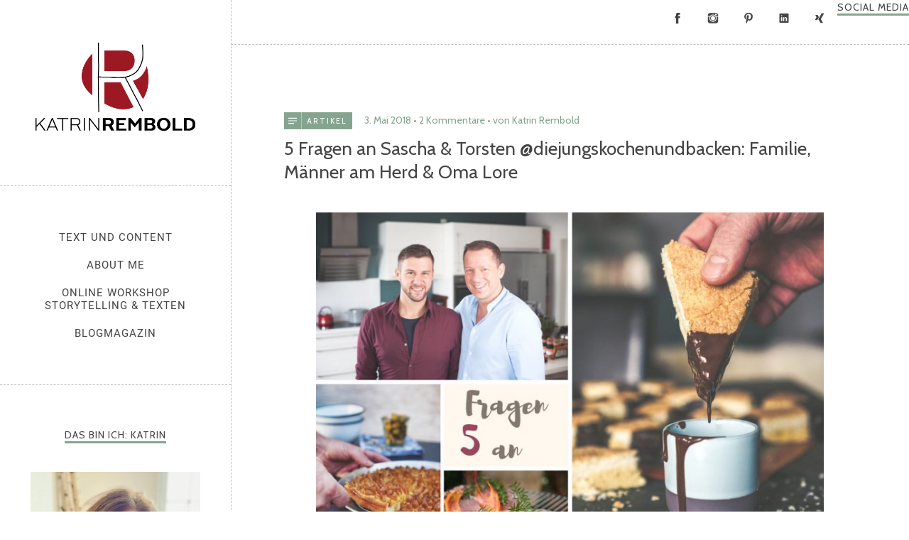

--- FILE ---
content_type: text/html; charset=UTF-8
request_url: https://katrinrembold.de/5-fragen-an-sascha-torsten-diejungskochenundbacken-familie-maenner-am-herd-oma-lore/
body_size: 34098
content:
<!DOCTYPE html>
<html id="doc" class="no-js" lang="de">
<head>
	<meta charset="UTF-8" />
	<meta name="viewport" content="width=device-width,initial-scale=1">
	<link rel="profile" href="http://gmpg.org/xfn/11" />
		<!--[if lt IE 9]>
		<script src="https://katrinrembold.de/wp-content/themes/namba/js/html5.js"></script>
		<![endif]-->
<script data-cfasync="false" type="text/javascript">var ewww_webp_supported=!1;function check_webp_feature(A,e){if(e=void 0!==e?e:function(){},ewww_webp_supported)e(ewww_webp_supported);else{var w=new Image;w.onload=function(){ewww_webp_supported=0<w.width&&0<w.height,e&&e(ewww_webp_supported)},w.onerror=function(){e&&e(!1)},w.src="data:image/webp;base64,"+{alpha:"UklGRkoAAABXRUJQVlA4WAoAAAAQAAAAAAAAAAAAQUxQSAwAAAARBxAR/Q9ERP8DAABWUDggGAAAABQBAJ0BKgEAAQAAAP4AAA3AAP7mtQAAAA=="}[A]}}check_webp_feature("alpha");</script><meta name='robots' content='index, follow, max-image-preview:large, max-snippet:-1, max-video-preview:-1' />

	<!-- This site is optimized with the Yoast SEO plugin v16.1.1 - https://yoast.com/wordpress/plugins/seo/ -->
	<title>5 Fragen an Sascha &amp; Torsten @diejungskochenundbacken</title>
	<meta name="description" content="Ein sympathisches Interview zum Thema Familie &amp; Männer am Herd" />
	<link rel="canonical" href="https://katrinrembold.de/5-fragen-an-sascha-torsten-diejungskochenundbacken-familie-maenner-am-herd-oma-lore/" />
	<meta property="og:locale" content="de_DE" />
	<meta property="og:type" content="article" />
	<meta property="og:title" content="5 Fragen an Sascha &amp; Torsten @diejungskochenundbacken" />
	<meta property="og:description" content="Ein sympathisches Interview zum Thema Familie &amp; Männer am Herd" />
	<meta property="og:url" content="https://katrinrembold.de/5-fragen-an-sascha-torsten-diejungskochenundbacken-familie-maenner-am-herd-oma-lore/" />
	<meta property="og:site_name" content="katrinrembold.de" />
	<meta property="article:published_time" content="2018-05-03T04:05:21+00:00" />
	<meta property="article:modified_time" content="2023-08-25T13:42:56+00:00" />
	<meta property="og:image" content="https://katrinrembold.de/wp-content/uploads/2018/05/interview-fuenf-fragen-an-die-jungs-kochen-und-backen-auf-soulsistermeetsfriends.jpg" />
	<meta name="twitter:card" content="summary_large_image" />
	<meta name="twitter:label1" content="Verfasst von">
	<meta name="twitter:data1" content="Katrin Rembold">
	<meta name="twitter:label2" content="Geschätzte Lesezeit">
	<meta name="twitter:data2" content="6 Minuten">
	<script type="application/ld+json" class="yoast-schema-graph">{"@context":"https://schema.org","@graph":[{"@type":"WebSite","@id":"https://katrinrembold.de/#website","url":"https://katrinrembold.de/","name":"katrinrembold.de","description":"Text und Content Redaktion | Lecker Essen. Selber Machen. Besser Leben.","potentialAction":[{"@type":"SearchAction","target":"https://katrinrembold.de/?s={search_term_string}","query-input":"required name=search_term_string"}],"inLanguage":"de"},{"@type":"ImageObject","@id":"https://katrinrembold.de/5-fragen-an-sascha-torsten-diejungskochenundbacken-familie-maenner-am-herd-oma-lore/#primaryimage","inLanguage":"de","url":"","contentUrl":""},{"@type":"WebPage","@id":"https://katrinrembold.de/5-fragen-an-sascha-torsten-diejungskochenundbacken-familie-maenner-am-herd-oma-lore/#webpage","url":"https://katrinrembold.de/5-fragen-an-sascha-torsten-diejungskochenundbacken-familie-maenner-am-herd-oma-lore/","name":"5 Fragen an Sascha & Torsten @diejungskochenundbacken","isPartOf":{"@id":"https://katrinrembold.de/#website"},"primaryImageOfPage":{"@id":"https://katrinrembold.de/5-fragen-an-sascha-torsten-diejungskochenundbacken-familie-maenner-am-herd-oma-lore/#primaryimage"},"datePublished":"2018-05-03T04:05:21+00:00","dateModified":"2023-08-25T13:42:56+00:00","author":{"@id":"https://katrinrembold.de/#/schema/person/f6d7fc26b3ff6686d33b3831ef182cbc"},"description":"Ein sympathisches Interview zum Thema Familie & M\u00e4nner am Herd","breadcrumb":{"@id":"https://katrinrembold.de/5-fragen-an-sascha-torsten-diejungskochenundbacken-familie-maenner-am-herd-oma-lore/#breadcrumb"},"inLanguage":"de","potentialAction":[{"@type":"ReadAction","target":["https://katrinrembold.de/5-fragen-an-sascha-torsten-diejungskochenundbacken-familie-maenner-am-herd-oma-lore/"]}]},{"@type":"BreadcrumbList","@id":"https://katrinrembold.de/5-fragen-an-sascha-torsten-diejungskochenundbacken-familie-maenner-am-herd-oma-lore/#breadcrumb","itemListElement":[{"@type":"ListItem","position":1,"item":{"@type":"WebPage","@id":"https://katrinrembold.de/","url":"https://katrinrembold.de/","name":"Startseite"}},{"@type":"ListItem","position":2,"item":{"@type":"WebPage","@id":"https://katrinrembold.de/5-fragen-an-sascha-torsten-diejungskochenundbacken-familie-maenner-am-herd-oma-lore/","url":"https://katrinrembold.de/5-fragen-an-sascha-torsten-diejungskochenundbacken-familie-maenner-am-herd-oma-lore/","name":"5 Fragen an Sascha &#038; Torsten @diejungskochenundbacken: Familie, M\u00e4nner am Herd &#038; Oma Lore"}}]},{"@type":"Person","@id":"https://katrinrembold.de/#/schema/person/f6d7fc26b3ff6686d33b3831ef182cbc","name":"Katrin Rembold","sameAs":["https://katrinrembold.de"]}]}</script>
	<!-- / Yoast SEO plugin. -->


<link rel="alternate" type="application/rss+xml" title="katrinrembold.de &raquo; Feed" href="https://katrinrembold.de/feed/" />
<link rel="alternate" type="application/rss+xml" title="katrinrembold.de &raquo; Kommentar-Feed" href="https://katrinrembold.de/comments/feed/" />
<link rel="alternate" type="application/rss+xml" title="katrinrembold.de &raquo; 5 Fragen an Sascha &#038; Torsten @diejungskochenundbacken: Familie, Männer am Herd &#038; Oma Lore-Kommentar-Feed" href="https://katrinrembold.de/5-fragen-an-sascha-torsten-diejungskochenundbacken-familie-maenner-am-herd-oma-lore/feed/" />
<link rel='stylesheet' id='wp-block-library-css'  href='https://katrinrembold.de/wp-includes/css/dist/block-library/style.min.css?ver=6.0.11' type='text/css' media='all' />
<style id='wp-block-library-theme-inline-css' type='text/css'>
.wp-block-audio figcaption{color:#555;font-size:13px;text-align:center}.is-dark-theme .wp-block-audio figcaption{color:hsla(0,0%,100%,.65)}.wp-block-code{border:1px solid #ccc;border-radius:4px;font-family:Menlo,Consolas,monaco,monospace;padding:.8em 1em}.wp-block-embed figcaption{color:#555;font-size:13px;text-align:center}.is-dark-theme .wp-block-embed figcaption{color:hsla(0,0%,100%,.65)}.blocks-gallery-caption{color:#555;font-size:13px;text-align:center}.is-dark-theme .blocks-gallery-caption{color:hsla(0,0%,100%,.65)}.wp-block-image figcaption{color:#555;font-size:13px;text-align:center}.is-dark-theme .wp-block-image figcaption{color:hsla(0,0%,100%,.65)}.wp-block-pullquote{border-top:4px solid;border-bottom:4px solid;margin-bottom:1.75em;color:currentColor}.wp-block-pullquote__citation,.wp-block-pullquote cite,.wp-block-pullquote footer{color:currentColor;text-transform:uppercase;font-size:.8125em;font-style:normal}.wp-block-quote{border-left:.25em solid;margin:0 0 1.75em;padding-left:1em}.wp-block-quote cite,.wp-block-quote footer{color:currentColor;font-size:.8125em;position:relative;font-style:normal}.wp-block-quote.has-text-align-right{border-left:none;border-right:.25em solid;padding-left:0;padding-right:1em}.wp-block-quote.has-text-align-center{border:none;padding-left:0}.wp-block-quote.is-large,.wp-block-quote.is-style-large,.wp-block-quote.is-style-plain{border:none}.wp-block-search .wp-block-search__label{font-weight:700}:where(.wp-block-group.has-background){padding:1.25em 2.375em}.wp-block-separator.has-css-opacity{opacity:.4}.wp-block-separator{border:none;border-bottom:2px solid;margin-left:auto;margin-right:auto}.wp-block-separator.has-alpha-channel-opacity{opacity:1}.wp-block-separator:not(.is-style-wide):not(.is-style-dots){width:100px}.wp-block-separator.has-background:not(.is-style-dots){border-bottom:none;height:1px}.wp-block-separator.has-background:not(.is-style-wide):not(.is-style-dots){height:2px}.wp-block-table thead{border-bottom:3px solid}.wp-block-table tfoot{border-top:3px solid}.wp-block-table td,.wp-block-table th{padding:.5em;border:1px solid;word-break:normal}.wp-block-table figcaption{color:#555;font-size:13px;text-align:center}.is-dark-theme .wp-block-table figcaption{color:hsla(0,0%,100%,.65)}.wp-block-video figcaption{color:#555;font-size:13px;text-align:center}.is-dark-theme .wp-block-video figcaption{color:hsla(0,0%,100%,.65)}.wp-block-template-part.has-background{padding:1.25em 2.375em;margin-top:0;margin-bottom:0}
</style>
<style id='global-styles-inline-css' type='text/css'>
body{--wp--preset--color--black: #000000;--wp--preset--color--cyan-bluish-gray: #abb8c3;--wp--preset--color--white: #ffffff;--wp--preset--color--pale-pink: #f78da7;--wp--preset--color--vivid-red: #cf2e2e;--wp--preset--color--luminous-vivid-orange: #ff6900;--wp--preset--color--luminous-vivid-amber: #fcb900;--wp--preset--color--light-green-cyan: #7bdcb5;--wp--preset--color--vivid-green-cyan: #00d084;--wp--preset--color--pale-cyan-blue: #8ed1fc;--wp--preset--color--vivid-cyan-blue: #0693e3;--wp--preset--color--vivid-purple: #9b51e0;--wp--preset--color--gruen: #85a48f;--wp--preset--color--rot: #9c1222;--wp--preset--color--gelb: #f3ba13;--wp--preset--color--petrol: #1f637c;--wp--preset--color--braun: #9f7b59;--wp--preset--color--rosa: #d7a292;--wp--preset--color--orange: #f39400;--wp--preset--color--hellgruen: #d3dc61;--wp--preset--color--hellrot: #ea5351;--wp--preset--color--dunkelgrau: #464646;--wp--preset--color--weiss: #ffffff;--wp--preset--gradient--vivid-cyan-blue-to-vivid-purple: linear-gradient(135deg,rgba(6,147,227,1) 0%,rgb(155,81,224) 100%);--wp--preset--gradient--light-green-cyan-to-vivid-green-cyan: linear-gradient(135deg,rgb(122,220,180) 0%,rgb(0,208,130) 100%);--wp--preset--gradient--luminous-vivid-amber-to-luminous-vivid-orange: linear-gradient(135deg,rgba(252,185,0,1) 0%,rgba(255,105,0,1) 100%);--wp--preset--gradient--luminous-vivid-orange-to-vivid-red: linear-gradient(135deg,rgba(255,105,0,1) 0%,rgb(207,46,46) 100%);--wp--preset--gradient--very-light-gray-to-cyan-bluish-gray: linear-gradient(135deg,rgb(238,238,238) 0%,rgb(169,184,195) 100%);--wp--preset--gradient--cool-to-warm-spectrum: linear-gradient(135deg,rgb(74,234,220) 0%,rgb(151,120,209) 20%,rgb(207,42,186) 40%,rgb(238,44,130) 60%,rgb(251,105,98) 80%,rgb(254,248,76) 100%);--wp--preset--gradient--blush-light-purple: linear-gradient(135deg,rgb(255,206,236) 0%,rgb(152,150,240) 100%);--wp--preset--gradient--blush-bordeaux: linear-gradient(135deg,rgb(254,205,165) 0%,rgb(254,45,45) 50%,rgb(107,0,62) 100%);--wp--preset--gradient--luminous-dusk: linear-gradient(135deg,rgb(255,203,112) 0%,rgb(199,81,192) 50%,rgb(65,88,208) 100%);--wp--preset--gradient--pale-ocean: linear-gradient(135deg,rgb(255,245,203) 0%,rgb(182,227,212) 50%,rgb(51,167,181) 100%);--wp--preset--gradient--electric-grass: linear-gradient(135deg,rgb(202,248,128) 0%,rgb(113,206,126) 100%);--wp--preset--gradient--midnight: linear-gradient(135deg,rgb(2,3,129) 0%,rgb(40,116,252) 100%);--wp--preset--duotone--dark-grayscale: url('#wp-duotone-dark-grayscale');--wp--preset--duotone--grayscale: url('#wp-duotone-grayscale');--wp--preset--duotone--purple-yellow: url('#wp-duotone-purple-yellow');--wp--preset--duotone--blue-red: url('#wp-duotone-blue-red');--wp--preset--duotone--midnight: url('#wp-duotone-midnight');--wp--preset--duotone--magenta-yellow: url('#wp-duotone-magenta-yellow');--wp--preset--duotone--purple-green: url('#wp-duotone-purple-green');--wp--preset--duotone--blue-orange: url('#wp-duotone-blue-orange');--wp--preset--font-size--small: 16px;--wp--preset--font-size--medium: 20px;--wp--preset--font-size--large: 22px;--wp--preset--font-size--x-large: 42px;--wp--preset--font-size--regular: 19px;--wp--preset--font-size--larger: 25px;}.has-black-color{color: var(--wp--preset--color--black) !important;}.has-cyan-bluish-gray-color{color: var(--wp--preset--color--cyan-bluish-gray) !important;}.has-white-color{color: var(--wp--preset--color--white) !important;}.has-pale-pink-color{color: var(--wp--preset--color--pale-pink) !important;}.has-vivid-red-color{color: var(--wp--preset--color--vivid-red) !important;}.has-luminous-vivid-orange-color{color: var(--wp--preset--color--luminous-vivid-orange) !important;}.has-luminous-vivid-amber-color{color: var(--wp--preset--color--luminous-vivid-amber) !important;}.has-light-green-cyan-color{color: var(--wp--preset--color--light-green-cyan) !important;}.has-vivid-green-cyan-color{color: var(--wp--preset--color--vivid-green-cyan) !important;}.has-pale-cyan-blue-color{color: var(--wp--preset--color--pale-cyan-blue) !important;}.has-vivid-cyan-blue-color{color: var(--wp--preset--color--vivid-cyan-blue) !important;}.has-vivid-purple-color{color: var(--wp--preset--color--vivid-purple) !important;}.has-black-background-color{background-color: var(--wp--preset--color--black) !important;}.has-cyan-bluish-gray-background-color{background-color: var(--wp--preset--color--cyan-bluish-gray) !important;}.has-white-background-color{background-color: var(--wp--preset--color--white) !important;}.has-pale-pink-background-color{background-color: var(--wp--preset--color--pale-pink) !important;}.has-vivid-red-background-color{background-color: var(--wp--preset--color--vivid-red) !important;}.has-luminous-vivid-orange-background-color{background-color: var(--wp--preset--color--luminous-vivid-orange) !important;}.has-luminous-vivid-amber-background-color{background-color: var(--wp--preset--color--luminous-vivid-amber) !important;}.has-light-green-cyan-background-color{background-color: var(--wp--preset--color--light-green-cyan) !important;}.has-vivid-green-cyan-background-color{background-color: var(--wp--preset--color--vivid-green-cyan) !important;}.has-pale-cyan-blue-background-color{background-color: var(--wp--preset--color--pale-cyan-blue) !important;}.has-vivid-cyan-blue-background-color{background-color: var(--wp--preset--color--vivid-cyan-blue) !important;}.has-vivid-purple-background-color{background-color: var(--wp--preset--color--vivid-purple) !important;}.has-black-border-color{border-color: var(--wp--preset--color--black) !important;}.has-cyan-bluish-gray-border-color{border-color: var(--wp--preset--color--cyan-bluish-gray) !important;}.has-white-border-color{border-color: var(--wp--preset--color--white) !important;}.has-pale-pink-border-color{border-color: var(--wp--preset--color--pale-pink) !important;}.has-vivid-red-border-color{border-color: var(--wp--preset--color--vivid-red) !important;}.has-luminous-vivid-orange-border-color{border-color: var(--wp--preset--color--luminous-vivid-orange) !important;}.has-luminous-vivid-amber-border-color{border-color: var(--wp--preset--color--luminous-vivid-amber) !important;}.has-light-green-cyan-border-color{border-color: var(--wp--preset--color--light-green-cyan) !important;}.has-vivid-green-cyan-border-color{border-color: var(--wp--preset--color--vivid-green-cyan) !important;}.has-pale-cyan-blue-border-color{border-color: var(--wp--preset--color--pale-cyan-blue) !important;}.has-vivid-cyan-blue-border-color{border-color: var(--wp--preset--color--vivid-cyan-blue) !important;}.has-vivid-purple-border-color{border-color: var(--wp--preset--color--vivid-purple) !important;}.has-vivid-cyan-blue-to-vivid-purple-gradient-background{background: var(--wp--preset--gradient--vivid-cyan-blue-to-vivid-purple) !important;}.has-light-green-cyan-to-vivid-green-cyan-gradient-background{background: var(--wp--preset--gradient--light-green-cyan-to-vivid-green-cyan) !important;}.has-luminous-vivid-amber-to-luminous-vivid-orange-gradient-background{background: var(--wp--preset--gradient--luminous-vivid-amber-to-luminous-vivid-orange) !important;}.has-luminous-vivid-orange-to-vivid-red-gradient-background{background: var(--wp--preset--gradient--luminous-vivid-orange-to-vivid-red) !important;}.has-very-light-gray-to-cyan-bluish-gray-gradient-background{background: var(--wp--preset--gradient--very-light-gray-to-cyan-bluish-gray) !important;}.has-cool-to-warm-spectrum-gradient-background{background: var(--wp--preset--gradient--cool-to-warm-spectrum) !important;}.has-blush-light-purple-gradient-background{background: var(--wp--preset--gradient--blush-light-purple) !important;}.has-blush-bordeaux-gradient-background{background: var(--wp--preset--gradient--blush-bordeaux) !important;}.has-luminous-dusk-gradient-background{background: var(--wp--preset--gradient--luminous-dusk) !important;}.has-pale-ocean-gradient-background{background: var(--wp--preset--gradient--pale-ocean) !important;}.has-electric-grass-gradient-background{background: var(--wp--preset--gradient--electric-grass) !important;}.has-midnight-gradient-background{background: var(--wp--preset--gradient--midnight) !important;}.has-small-font-size{font-size: var(--wp--preset--font-size--small) !important;}.has-medium-font-size{font-size: var(--wp--preset--font-size--medium) !important;}.has-large-font-size{font-size: var(--wp--preset--font-size--large) !important;}.has-x-large-font-size{font-size: var(--wp--preset--font-size--x-large) !important;}
</style>
<link rel='stylesheet' id='jpibfi-style-css'  href='https://katrinrembold.de/wp-content/plugins/jquery-pin-it-button-for-images/css/client.css?ver=3.0.6' type='text/css' media='all' />
<link rel='stylesheet' id='uab-frontend-style-css'  href='https://katrinrembold.de/wp-content/plugins/ultimate-author-box-lite/css/frontend.css?ver=1.1.4' type='text/css' media='all' />
<link rel='stylesheet' id='uab-frontend-responsive-style-css'  href='https://katrinrembold.de/wp-content/plugins/ultimate-author-box-lite/css/uab-responsive.css?ver=1.1.4' type='text/css' media='all' />
<link rel='stylesheet' id='uab-fontawesome-css'  href='https://katrinrembold.de/wp-content/plugins/ultimate-author-box-lite/css/font-awesome.min.css?ver=5.15.4' type='text/css' media='all' />
<link rel='stylesheet' id='google-fonts-css'  href='//fonts.googleapis.com/css?family=Amatic+SC%7CMerriweather%7CRoboto+Slab%7CMontserrat%7CLato%7CItalianno%7CPT+Sans%7CPT+Sans+Narrow%7CRaleway%7CCrafty+Girls%7CRoboto%7COpen+Sans%7CSchoolbell%7CGreat+Vibes%7CDroid+Sans%7CPoppins%7COswald%7CVarela+Round%7CRoboto+Condensed%7CFira+Sans%7CLora%7CSignika%7CCabin%7CArimo%7CDroid+Serif%7CArvo%7CRubik&#038;ver=6.0.11' type='text/css' media='all' />
<link rel='stylesheet' id='wordpress-popular-posts-css-css'  href='https://katrinrembold.de/wp-content/plugins/wordpress-popular-posts/assets/css/wpp.css?ver=6.0.3' type='text/css' media='all' />
<link rel='stylesheet' id='parent-style-css'  href='https://katrinrembold.de/wp-content/themes/namba/style.css?ver=6.0.11' type='text/css' media='all' />
<link rel='stylesheet' id='namba-fonts-css'  href='//fonts.googleapis.com/css?family=Cabin%3A400%2C700%7CSatisfy&#038;subset=latin%2Clatin-ext' type='text/css' media='all' />
<link rel='stylesheet' id='namba-style-css'  href='https://katrinrembold.de/wp-content/themes/namba-child/style.css?ver=2013-10-15' type='text/css' media='all' />
<link rel='stylesheet' id='borlabs-cookie-css'  href='https://katrinrembold.de/wp-content/cache/borlabs-cookie/borlabs-cookie_1_de.css?ver=2.2.54-22' type='text/css' media='all' />
<script type='text/javascript' src='https://katrinrembold.de/wp-includes/js/jquery/jquery.min.js?ver=3.6.0' id='jquery-core-js'></script>
<script type='text/javascript' src='https://katrinrembold.de/wp-includes/js/jquery/jquery-migrate.min.js?ver=3.3.2' id='jquery-migrate-js'></script>
<script type='text/javascript' src='https://katrinrembold.de/wp-content/plugins/ultimate-author-box-lite/js/frontend.js?ver=1.1.4' id='uab-frontend-script-js'></script>
<script type='application/json' id='wpp-json'>
{"sampling_active":0,"sampling_rate":100,"ajax_url":"https:\/\/katrinrembold.de\/wp-json\/wordpress-popular-posts\/v1\/popular-posts","api_url":"https:\/\/katrinrembold.de\/wp-json\/wordpress-popular-posts","ID":826268,"token":"2eb0bb42b0","lang":0,"debug":0}
</script>
<script type='text/javascript' src='https://katrinrembold.de/wp-content/plugins/wordpress-popular-posts/assets/js/wpp.min.js?ver=6.0.3' id='wpp-js-js'></script>
<script type='text/javascript' src='https://katrinrembold.de/wp-content/themes/namba/js/jquery.masonry.min.js?ver=2.1.08' id='namba-masonry-js'></script>
<script type='text/javascript' src='https://katrinrembold.de/wp-content/themes/namba/js/imagesloaded.js?ver=3.0.2' id='namba-imagesloaded-js'></script>
<script type='text/javascript' src='https://katrinrembold.de/wp-content/themes/namba/js/functions.js?ver=2013-10-15' id='namba-script-js'></script>
<link rel="https://api.w.org/" href="https://katrinrembold.de/wp-json/" /><link rel="alternate" type="application/json" href="https://katrinrembold.de/wp-json/wp/v2/posts/826268" /><link rel="EditURI" type="application/rsd+xml" title="RSD" href="https://katrinrembold.de/xmlrpc.php?rsd" />
<link rel="wlwmanifest" type="application/wlwmanifest+xml" href="https://katrinrembold.de/wp-includes/wlwmanifest.xml" /> 
<meta name="generator" content="WordPress 6.0.11" />
<link rel='shortlink' href='https://katrinrembold.de/?p=826268' />
<link rel="alternate" type="application/json+oembed" href="https://katrinrembold.de/wp-json/oembed/1.0/embed?url=https%3A%2F%2Fkatrinrembold.de%2F5-fragen-an-sascha-torsten-diejungskochenundbacken-familie-maenner-am-herd-oma-lore%2F" />
<link rel="alternate" type="text/xml+oembed" href="https://katrinrembold.de/wp-json/oembed/1.0/embed?url=https%3A%2F%2Fkatrinrembold.de%2F5-fragen-an-sascha-torsten-diejungskochenundbacken-familie-maenner-am-herd-oma-lore%2F&#038;format=xml" />
<style type="text/css">
	a.pinit-button.custom span {
	background-image: url("https://katrinrembold.de/wp-content/uploads/2020/10/pin-it-button-katrinrembold.png");	}

	.pinit-hover {
		opacity: 0.8 !important;
		filter: alpha(opacity=80) !important;
	}
	a.pinit-button {
	border-bottom: 0 !important;
	box-shadow: none !important;
	margin-bottom: 0 !important;
}
a.pinit-button::after {
    display: none;
}</style>
		<style type="text/css" id="tve_global_variables">:root{--tcb-color-0:rgb(31, 99, 124);--tcb-color-0-h:196;--tcb-color-0-s:60%;--tcb-color-0-l:30%;--tcb-color-0-a:1;--tcb-color-1:rgb(31, 99, 124);--tcb-color-1-h:196;--tcb-color-1-s:60%;--tcb-color-1-l:30%;--tcb-color-1-a:1;--tcb-color-2:rgb(234, 82, 81);--tcb-color-2-h:0;--tcb-color-2-s:78%;--tcb-color-2-l:61%;--tcb-color-2-a:1;--tcb-color-3:rgb(211, 220, 97);--tcb-color-3-h:64;--tcb-color-3-s:63%;--tcb-color-3-l:62%;--tcb-color-3-a:1;--tcb-background-author-image:url(https://secure.gravatar.com/avatar/b48425c92f02ac4869785e5378865139?s=256&d=identicon&r=g);--tcb-background-user-image:url();--tcb-background-featured-image-thumbnail:url(https://katrinrembold.de/wp-content/uploads/2018/05/interview-die-jungs-kochen-und-backen-fuenf-fragen-an-soulsistermeetsfriends.jpg);}</style>        <script>
jQuery(document).ready(function ($) {
    $(".sub-menu").hide();
    $(".current_page_item .sub-menu").show();
    $("li.menu-item").click(function () { // mouse CLICK instead of hover
        // Only prevent the click on the topmost buttons
        if ($('.sub-menu', this).length >=1) {
            event.preventDefault();
        }
        $(".sub-menu").hide(); // First hide any open menu items
        $(this).find(".sub-menu").show(); // display child
        event.stopPropagation();
    });
});
</script>

<!-- Pinterest-Verifizierung --> 
<meta name="p:domain_verify" content="c6643904ee1ffc91849d017d4b681d8c"/>

<!-- Matomo -->
<script type="text/javascript">
  var _paq = window._paq = window._paq || [];
  /* tracker methods like "setCustomDimension" should be called before "trackPageView" */
  _paq.push(["setDoNotTrack", true]);
  _paq.push(["disableCookies"]);
  _paq.push(['trackPageView']);
  _paq.push(['enableLinkTracking']);
  (function() {
    var u="//katrinrembold.de/matomo/";
    _paq.push(['setTrackerUrl', u+'matomo.php']);
    _paq.push(['setSiteId', '1']);
    var d=document, g=d.createElement('script'), s=d.getElementsByTagName('script')[0];
    g.type='text/javascript'; g.async=true; g.src=u+'matomo.js'; s.parentNode.insertBefore(g,s);
  })();
</script>
<!-- End Matomo Code -->

<!-- Global site tag (gtag.js) - Google Analytics -->
<script async src="https://www.googletagmanager.com/gtag/js?id=UA-63321371-1"></script>
<script>
  window.dataLayer = window.dataLayer || [];
  function gtag(){dataLayer.push(arguments);}
  gtag('js', new Date());

  gtag('config', 'UA-63321371-1', { 'anonymize_ip': true });
</script>


                <style id="wpp-loading-animation-styles">@-webkit-keyframes bgslide{from{background-position-x:0}to{background-position-x:-200%}}@keyframes bgslide{from{background-position-x:0}to{background-position-x:-200%}}.wpp-widget-placeholder,.wpp-widget-block-placeholder{margin:0 auto;width:60px;height:3px;background:#dd3737;background:linear-gradient(90deg,#dd3737 0%,#571313 10%,#dd3737 100%);background-size:200% auto;border-radius:3px;-webkit-animation:bgslide 1s infinite linear;animation:bgslide 1s infinite linear}</style>
            <style type="text/css">
/* Custom Main Theme Color */
a,
.entry-details,
#colophon .footer-nav,
.entry-content h4,
.entry-header h2.entry-title a:hover,
.widget_categories a:hover,
.widget_archive a:hover,
.widget_pages a:hover,
.widget_meta a:hover,
.widget_recent_entries a:hover,
.widget_recent_comments a:hover,
#colophon #site-info a:hover,
.entry-content p.intro,
.sidebar-recentposts .rp-meta-standard,
.sidebar-recentposts .rp-meta-standard a,
.nav-next a:hover,
.nav-previous a:hover,
.previous-image a:hover,
.next-image a:hover {
	color: #85a48f;
}
.template-archive .monthly-archive-list a:hover,
.template-archive .latest-posts-list a:hover {
	color: #85a48f !important;
}
input#submit,
input.wpcf7-submit,
.jetpack_subscription_widget input[type="submit"]:hover,
.widget_search input[type="submit"]:hover,
#site-nav a:hover,
.widget_nav_menu a:hover {
	background: #85a48f;
}
.entry-format,
.rp-pf a.rp-pf-standard {
	background: #85a48f url(https://katrinrembold.de/wp-content/themes/namba/images/pf-icons-small.png) 0 0 no-repeat;
}
.widget h3.widget-title {
	border-bottom: 3px solid #85a48f;
}
@media screen and (min-width: 1350px) {
.sticky .entry-format,
.single-post .entry-format {background: #85a48f url(https://katrinrembold.de/wp-content/themes/namba/images/pf-icons-big.png) -27.5px -17.5px no-repeat;}
}
@media (-moz-min-device-pixel-ratio: 1.5),
(-o-min-device-pixel-ratio: 3/2),
(-webkit-min-device-pixel-ratio: 1.5),
(min-device-pixel-ratio: 1.5) {
.entry-format,
.rp-pf a.rp-pf-standard {background: #85a48f url(https://katrinrembold.de/wp-content/themes/namba/images/x2/pf-icons-small.png) 0 0 no-repeat; background-size: 24px 192px;}
}
@media (-moz-min-device-pixel-ratio: 1.5) and (min-width: 1350px),
(-o-min-device-pixel-ratio: 3/2) and (min-width: 1350px),
(-webkit-min-device-pixel-ratio: 1.5) and (min-width: 1350px),
(min-device-pixel-ratio: 1.5) and (min-width: 1350px) {
.sticky .entry-format,
.single-post .entry-format {background: #85a48f url(https://katrinrembold.de/wp-content/themes/namba/images/x2/pf-icons-big.png) -27.5px -17.5px no-repeat;  background-size: 95px 760px;}
}
</style>
<style type="text/css">
/* Custom Image Post Format Color */
.format-image .entry-details,
.format-image a,
.single-format-image #comments a,
.sidebar-recentposts .rp-meta-image,
.format-image .entry-content p.intro,
.sidebar-recentposts .rp-meta-image a {color: #f3ba13;}
.single-format-image #comments input#submit {background: #f3ba13;}
.format-image .entry-format,
.rp-pf a.rp-pf-image {background: #f3ba13 url(https://katrinrembold.de/wp-content/themes/namba/images/pf-icons-small.png) 0 -24px no-repeat;}
ul.namba-postformats li.pf-image-archive {background: #f3ba13 url(https://katrinrembold.de/wp-content/themes/namba/images/pf-icons-big.png) center -95px no-repeat;}
@media screen and (min-width: 1350px) {
.format-image.sticky .entry-format,
.single .format-image .entry-format {background: #f3ba13 url(https://katrinrembold.de/wp-content/themes/namba/images/pf-icons-big.png) -27.5px -112.5px no-repeat;}
}
@media (-moz-min-device-pixel-ratio: 1.5),
(-o-min-device-pixel-ratio: 3/2),
(-webkit-min-device-pixel-ratio: 1.5),
(min-device-pixel-ratio: 1.5) {
.format-image .entry-format,
.rp-pf a.rp-pf-image {background: #f3ba13 url(https://katrinrembold.de/wp-content/themes/namba/images/x2/pf-icons-small.png) 0 -24px no-repeat; background-size: 24px 192px;}
ul.namba-postformats li.pf-image-archive {background: #f3ba13 url(https://katrinrembold.de/wp-content/themes/namba/images/x2/pf-icons-big.png) center -95px no-repeat; background-size: 95px 760px;}
}
@media (-moz-min-device-pixel-ratio: 1.5) and (min-width: 1350px),
(-o-min-device-pixel-ratio: 3/2) and (min-width: 1350px),
(-webkit-min-device-pixel-ratio: 1.5) and (min-width: 1350px),
(min-device-pixel-ratio: 1.5) and (min-width: 1350px) {
.format-image.sticky .entry-format,
.single .format-image .entry-format {background: #f3ba13 url(https://katrinrembold.de/wp-content/themes/namba/images/x2/pf-icons-big.png) -27.5px -112.5px no-repeat; background-size: 95px 760px;}
}
</style>
<style type="text/css">
/* Custom Gallery Post Format Color */
.format-gallery .entry-header h2.entry-title a:hover,
.format-gallery .entry-details,
.format-gallery a,
.single-format-gallery #comments a,
.sidebar-recentposts .rp-meta-gallery,
.format-gallery .entry-content p.intro,
.sidebar-recentposts .rp-meta-gallery a {color: #1f637c;}
.single-format-gallery #comments input#submit {background: #1f637c;}
.format-gallery .entry-format {background: #1f637c url(https://katrinrembold.de/wp-content/themes/namba/images/pf-icons-small.png) 0 -72px no-repeat;}
ul.namba-postformats li.pf-gallery-archive {background: #1f637c url(https://katrinrembold.de/wp-content/themes/namba/images/pf-icons-big.png) center -285px no-repeat;}
.rp-pf a.rp-pf-gallery {background: #1f637c url(https://katrinrembold.de/wp-content/themes/namba/images/pf-icons-small.png) 0 -72px no-repeat;}
@media screen and (min-width: 1350px) {
.format-gallery.sticky .entry-format,
.single .format-gallery .entry-format {background: #1f637c url(https://katrinrembold.de/wp-content/themes/namba/images/pf-icons-big.png) -27.5px -302.5px no-repeat;}
}
@media (-moz-min-device-pixel-ratio: 1.5),
(-o-min-device-pixel-ratio: 3/2),
(-webkit-min-device-pixel-ratio: 1.5),
(min-device-pixel-ratio: 1.5) {
.format-gallery .entry-format,
.rp-pf a.rp-pf-gallery {background: #1f637c url(https://katrinrembold.de/wp-content/themes/namba/images/x2/pf-icons-small.png) 0 -72px no-repeat; background-size: 24px 192px;}
ul.namba-postformats li.pf-gallery-archive {background: #1f637c url(https://katrinrembold.de/wp-content/themes/namba/images/x2/pf-icons-big.png) center -285px no-repeat; background-size: 95px 760px;}
}
@media (-moz-min-device-pixel-ratio: 1.5) and (min-width: 1350px),
(-o-min-device-pixel-ratio: 3/2) and (min-width: 1350px),
(-webkit-min-device-pixel-ratio: 1.5) and (min-width: 1350px),
(min-device-pixel-ratio: 1.5) and (min-width: 1350px) {
.format-gallery.sticky .entry-format,
.single .format-gallery .entry-format {background: #1f637c url(https://katrinrembold.de/wp-content/themes/namba/images/x2/pf-icons-big.png) -27.5px -302.5px no-repeat; background-size: 95px 760px;}
}
</style>
<style type="text/css">
/* Custom Quote Post Format Color */
.format-quote .entry-details,
.format-quote a,
.single-format-quote #comments a,
.sidebar-recentposts .rp-meta-quote,
.format-format .entry-content p.intro,
.sidebar-recentposts .rp-meta-quote a {color: #d7a292;}
.single-format-quote #comments input#submit {background: #d7a292;}
.format-quote .entry-format,
.rp-pf a.rp-pf-quote {background: #d7a292 url(https://katrinrembold.de/wp-content/themes/namba/images/pf-icons-small.png) 0 -96px no-repeat;}
ul.namba-postformats li.pf-quote-archive {background: #d7a292 url(https://katrinrembold.de/wp-content/themes/namba/images/pf-icons-big.png) center -380px no-repeat;}
@media screen and (min-width: 1350px) {
.format-quote.sticky .entry-format,
.single .format-quote .entry-format {background: #d7a292 url(https://katrinrembold.de/wp-content/themes/namba/images/pf-icons-big.png) -27.5px -397.5px no-repeat;}
}
@media (-moz-min-device-pixel-ratio: 1.5),
(-o-min-device-pixel-ratio: 3/2),
(-webkit-min-device-pixel-ratio: 1.5),
(min-device-pixel-ratio: 1.5) {
.format-quote .entry-format,
.rp-pf a.rp-pf-quote {background: #d7a292 url(https://katrinrembold.de/wp-content/themes/namba/images/x2/pf-icons-small.png) 0 -96px no-repeat; background-size: 24px 192px;}
ul.namba-postformats li.pf-quote-archive {background: #d7a292 url(https://katrinrembold.de/wp-content/themes/namba/images/x2/pf-icons-big.png) center -380px no-repeat; background-size: 95px 760px;}
}
@media (-moz-min-device-pixel-ratio: 1.5) and (min-width: 1350px),
(-o-min-device-pixel-ratio: 3/2) and (min-width: 1350px),
(-webkit-min-device-pixel-ratio: 1.5) and (min-width: 1350px),
(min-device-pixel-ratio: 1.5) and (min-width: 1350px) {
.format-quote.sticky .entry-format,
.single .format-quote .entry-format {background: #d7a292 url(https://katrinrembold.de/wp-content/themes/namba/images/x2/pf-icons-big.png) -27.5px -397.5px no-repeat; background-size: 95px 760px;}
}
</style>
<style type="text/css">
/* Custom Link Post Format Color */
.format-link .entry-details,
.format-link a,
.single-format-link #comments a,
.sidebar-recentposts .rp-meta-link,
.format-link .entry-content p.intro,
.sidebar-recentposts .rp-meta-link a {color: #d3dc61;}
.single-format-link #comments input#submit {background: #d3dc61;}
.format-link .entry-format,
.rp-pf a.rp-pf-link {background: #d3dc61 url(https://katrinrembold.de/wp-content/themes/namba/images/pf-icons-small.png) 0 -48px no-repeat;}
ul.namba-postformats li.pf-link-archive {background: #d3dc61 url(https://katrinrembold.de/wp-content/themes/namba/images/pf-icons-big.png) center -190px no-repeat;}
@media screen and (min-width: 1350px) {
.format-link.sticky .entry-format,
.single .format-link .entry-format {background: #d3dc61 url(https://katrinrembold.de/wp-content/themes/namba/images/pf-icons-big.png) -27.5px -207.5px no-repeat;}
}
@media (-moz-min-device-pixel-ratio: 1.5),
(-o-min-device-pixel-ratio: 3/2),
(-webkit-min-device-pixel-ratio: 1.5),
(min-device-pixel-ratio: 1.5) {
.format-link .entry-format,
.rp-pf a.rp-pf-link {background: #d3dc61 url(https://katrinrembold.de/wp-content/themes/namba/images/x2/pf-icons-small.png) 0 -48px no-repeat; background-size: 24px 192px;}
ul.namba-postformats li.pf-link-archive {background: #d3dc61 url(https://katrinrembold.de/wp-content/themes/namba/images/x2/pf-icons-big.png) center -190px no-repeat; background-size: 95px 760px;}
}
@media (-moz-min-device-pixel-ratio: 1.5) and (min-width: 1350px),
(-o-min-device-pixel-ratio: 3/2) and (min-width: 1350px),
(-webkit-min-device-pixel-ratio: 1.5) and (min-width: 1350px),
(min-device-pixel-ratio: 1.5) and (min-width: 1350px) {
.format-link.sticky .entry-format,
.single .format-link .entry-format {background: #d3dc61 url(https://katrinrembold.de/wp-content/themes/namba/images/x2/pf-icons-big.png) -27.5px -207.5px no-repeat; background-size: 95px 760px;}
}
</style>
<style type="text/css">
/* Custom Video Post Format Color */
.format-video .entry-details,
.format-video a,
.single-format-video #comments a,
.sidebar-recentposts .rp-meta-video,
.format-video .entry-content p.intro,
.sidebar-recentposts .rp-meta-video a {color: #9f7b59;}
.single-format-video #comments input#submit {background: #9f7b59;}
.format-video .entry-format,
.rp-pf a.rp-pf-video {background: #9f7b59 url(https://katrinrembold.de/wp-content/themes/namba/images/pf-icons-small.png) 0 -120px no-repeat;}
ul.namba-postformats li.pf-video-archive {background: #9f7b59 url(https://katrinrembold.de/wp-content/themes/namba/images/pf-icons-big.png) center -475px no-repeat;}
@media screen and (min-width: 1350px) {
.format-video.sticky .entry-format,
.single .format-video .entry-format {background: #9f7b59 url(https://katrinrembold.de/wp-content/themes/namba/images/pf-icons-big.png) -27.5px -489.5px no-repeat;}
}
@media (-moz-min-device-pixel-ratio: 1.5),
(-o-min-device-pixel-ratio: 3/2),
(-webkit-min-device-pixel-ratio: 1.5),
(min-device-pixel-ratio: 1.5) {
.format-video .entry-format,
.rp-pf a.rp-pf-video {background: #9f7b59 url(https://katrinrembold.de/wp-content/themes/namba/images/x2/pf-icons-small.png) 0 -120px no-repeat; background-size: 24px 192px;}
ul.namba-postformats li.pf-video-archive {background: #9f7b59 url(https://katrinrembold.de/wp-content/themes/namba/images/x2/pf-icons-big.png) center -475px no-repeat; background-size: 95px 760px;}
}
@media (-moz-min-device-pixel-ratio: 1.5) and (min-width: 1350px),
(-o-min-device-pixel-ratio: 3/2) and (min-width: 1350px),
(-webkit-min-device-pixel-ratio: 1.5) and (min-width: 1350px),
(min-device-pixel-ratio: 1.5) and (min-width: 1350px) {
.format-video.sticky .entry-format,
.single .format-video .entry-format {background: #9f7b59 url(https://katrinrembold.de/wp-content/themes/namba/images/x2/pf-icons-big.png) -27.5px -498.5px no-repeat; background-size: 95px 760px;}
}
</style>
<style type="text/css">
/* Custom Audio Post Format Color */
.format-audio .entry-details,
.format-audio a,
.single-format-audio #comments a,
.sidebar-recentposts .rp-meta-audio,
.format-audio .entry-content p.intro,
.sidebar-recentposts .rp-meta-audio a {color: #ea5251;}
.single-format-audio #comments input#submit {background: #ea5251;}
.format-audio .entry-format,
.rp-pf a.rp-pf-audio {background: #ea5251 url(https://katrinrembold.de/wp-content/themes/namba/images/pf-icons-small.png) 0 -144px no-repeat;}
ul.namba-postformats li.pf-audio-archive {background: #ea5251 url(https://katrinrembold.de/wp-content/themes/namba/images/pf-icons-big.png) center -570px no-repeat;}
@media screen and (min-width: 1350px) {
.format-audio.sticky .entry-format,
.single .format-audio .entry-format {background: #ea5251 url(https://katrinrembold.de/wp-content/themes/namba/images/pf-icons-big.png) -27.5px -587.5px no-repeat;}
}
@media (-moz-min-device-pixel-ratio: 1.5),
(-o-min-device-pixel-ratio: 3/2),
(-webkit-min-device-pixel-ratio: 1.5),
(min-device-pixel-ratio: 1.5) {
.format-audio .entry-format,
.rp-pf a.rp-pf-audio {background: #ea5251 url(https://katrinrembold.de/wp-content/themes/namba/images/x2/pf-icons-small.png) 0 -144px no-repeat; background-size: 24px 192px;}
ul.namba-postformats li.pf-audio-archive {background: #ea5251 url(https://katrinrembold.de/wp-content/themes/namba/images/x2/pf-icons-big.png) center -570px no-repeat; background-size: 95px 760px;}
}
@media (-moz-min-device-pixel-ratio: 1.5) and (min-width: 1350px),
(-o-min-device-pixel-ratio: 3/2) and (min-width: 1350px),
(-webkit-min-device-pixel-ratio: 1.5) and (min-width: 1350px),
(min-device-pixel-ratio: 1.5) and (min-width: 1350px) {
.format-audio.sticky .entry-format,
.single .format-audio .entry-format {background: #ea5251 url(https://katrinrembold.de/wp-content/themes/namba/images/x2/pf-icons-big.png) -27.5px -587.5px no-repeat; background-size: 95px 760px;}
}
</style>
<style type="text/css">
/* Custom Status Post Format Color */
.format-status .entry-details,
.format-status a,
.single-format-status #comments a,
.sidebar-recentposts .rp-meta-status,
.format-status .entry-content p.intro,
.sidebar-recentposts .rp-meta-status a {color: #9c1222;}
.single-format-status #comments input#submit {background: #9c1222;}
.format-status .entry-format,
.rp-pf a.rp-pf-status {background: #9c1222 url(https://katrinrembold.de/wp-content/themes/namba/images/pf-icons-small.png) 0 -168px no-repeat;}
ul.namba-postformats li.pf-status-archive {background: #9c1222 url(https://katrinrembold.de/wp-content/themes/namba/images/pf-icons-big.png) center -665px no-repeat;}
@media screen and (min-width: 1350px) {
.format-status.sticky .entry-format,
.single .format-status .entry-format {background: #9c1222 url(https://katrinrembold.de/wp-content/themes/namba/images/pf-icons-big.png) -27.5px -682.5px no-repeat;}
}
@media (-moz-min-device-pixel-ratio: 1.5),
(-o-min-device-pixel-ratio: 3/2),
(-webkit-min-device-pixel-ratio: 1.5),
(min-device-pixel-ratio: 1.5) {
.format-status .entry-format,
.rp-pf a.rp-pf-status {background: #9c1222 url(https://katrinrembold.de/wp-content/themes/namba/images/x2/pf-icons-small.png) 0 -168px no-repeat; background-size: 24px 192px;}
ul.namba-postformats li.pf-status-archive {background: #9c1222 url(https://katrinrembold.de/wp-content/themes/namba/images/x2/pf-icons-big.png) center -665px no-repeat; background-size: 95px 760px;}
}
@media (-moz-min-device-pixel-ratio: 1.5) and (min-width: 1350px),
(-o-min-device-pixel-ratio: 3/2) and (min-width: 1350px),
(-webkit-min-device-pixel-ratio: 1.5) and (min-width: 1350px),
(min-device-pixel-ratio: 1.5) and (min-width: 1350px) {
.format-status.sticky .entry-format,
.single .format-status .entry-format {background: #9c1222 url(https://katrinrembold.de/wp-content/themes/namba/images/x2/pf-icons-big.png) -27.5px -682.5px no-repeat; background-size: 95px 760px;}
}
</style>
<style type="text/css">
/* Custom Logo Image CSS */
h2.site-description, .logo-footer p.site-description-footer {display: none;}
#site-title h1 {margin: 0;}
#site-title h1 a {
	display: block;
	margin: 0 auto;
	padding: 0;
	width: 225px;
	height:131px;
	background: url(https://katrinrembold.de/wp-content/uploads/2020/10/KR_Wort-Bildmarke4.png) center 0 no-repeat;
	background-size: 100%;
	text-indent: -99999px;
}
</style>
<noscript><style>.lazyload[data-src]{display:none !important;}</style></noscript><style>.lazyload{background-image:none !important;}.lazyload:before{background-image:none !important;}</style><style>.wp-block-gallery.is-cropped .blocks-gallery-item picture{height:100%;width:100%;}</style><style type="text/css">.broken_link, a.broken_link {
	text-decoration: line-through;
}</style><style type="text/css" id="thrive-default-styles"></style><link rel="icon" href="https://katrinrembold.de/wp-content/uploads/2020/10/cropped-katrin-rembold-journalistin-blogmagazin-einfach-besser-leben-1-32x32.png" sizes="32x32" />
<link rel="icon" href="https://katrinrembold.de/wp-content/uploads/2020/10/cropped-katrin-rembold-journalistin-blogmagazin-einfach-besser-leben-1-192x192.png" sizes="192x192" />
<link rel="apple-touch-icon" href="https://katrinrembold.de/wp-content/uploads/2020/10/cropped-katrin-rembold-journalistin-blogmagazin-einfach-besser-leben-1-180x180.png" />
<meta name="msapplication-TileImage" content="https://katrinrembold.de/wp-content/uploads/2020/10/cropped-katrin-rembold-journalistin-blogmagazin-einfach-besser-leben-1-270x270.png" />
		<style type="text/css" id="wp-custom-css">
			/* Typographie */

.entry-content p, .entry-content ul, .entry-content ol, .entry-content dl, .sidebar-recentposts .rp-text {font-family: 'Cabin', sans-serif;}

/* Seitenleiste */

.widget .widget-title {
	position: relative;
	padding: 0;
	margin: 0 0 40px;
	text-align: center;
	display: inline-block;
	font-size: 14px;
	font-size: 0.875rem;
	color: #434343;
	text-transform: uppercase;
	letter-spacing: 1px;
	border-bottom: 3px solid #85a48f;
}

.widget-area .widget_namba_headlines .widget-title {
	margin: 0;
	font-size: 20px;
	font-size: 1rem;
	text-transform: uppercase;
	letter-spacing: 3px;
}

/* Blog */

.comment-author-katrinrembold {background: rgba(133, 164, 143,0.5); padding-top: 20px !important;}

.comment-author-katrinrembold a {color: #fff;}

.entry-content a {color: #9d1924;}

/*fonts*/

p, ol,ul,li {font-family: 'Roboto', serif !important;
font-size:16px;
}

/* roboto-regular - latin */
@font-face {
  font-family: 'Roboto';
  font-style: normal;
  font-weight: 400;
  src: url('/fonts/roboto-v27-latin-regular.eot'); /* IE9 Compat Modes */
  src: local(''),
       url('/fonts/roboto-v27-latin-regular.eot?#iefix') format('embedded-opentype'), /* IE6-IE8 */
       url('/fonts/roboto-v27-latin-regular.woff2') format('woff2'), /* Super Modern Browsers */
       url('/fonts/roboto-v27-latin-regular.woff') format('woff'), /* Modern Browsers */
       url('/fonts/roboto-v27-latin-regular.ttf') format('truetype'), /* Safari, Android, iOS */
       url('/fonts/roboto-v27-latin-regular.svg#Roboto') format('svg'); /* Legacy iOS */
}

/* roboto-500 - latin */
@font-face {
  font-family: 'Roboto';
  font-style: normal;
  font-weight: 500;
  src: url('/fonts/roboto-v27-latin-500.eot'); /* IE9 Compat Modes */
  src: local(''),
       url('/fonts/roboto-v27-latin-500.eot?#iefix') format('embedded-opentype'), /* IE6-IE8 */
       url('/fonts/roboto-v27-latin-500.woff2') format('woff2'), /* Super Modern Browsers */
       url('/fonts/roboto-v27-latin-500.woff') format('woff'), /* Modern Browsers */
       url('/fonts/roboto-v27-latin-500.ttf') format('truetype'), /* Safari, Android, iOS */
       url('/fonts/roboto-v27-latin-500.svg#Roboto') format('svg'); /* Legacy iOS */
}

/* roboto-700 - latin */
@font-face {
  font-family: 'Roboto';
  font-style: normal;
  font-weight: 700;
  src: url('/fonts/roboto-v27-latin-700.eot'); /* IE9 Compat Modes */
  src: local(''),
       url('/fonts/roboto-v27-latin-700.eot?#iefix') format('embedded-opentype'), /* IE6-IE8 */
       url('/fonts/roboto-v27-latin-700.woff2') format('woff2'), /* Super Modern Browsers */
       url('/fonts/roboto-v27-latin-700.woff') format('woff'), /* Modern Browsers */
       url('/fonts/roboto-v27-latin-700.ttf') format('truetype'), /* Safari, Android, iOS */
       url('/fonts/roboto-v27-latin-700.svg#Roboto') format('svg'); /* Legacy iOS */
}
		</style>
		</head>

<body class="post-template-default single single-post postid-826268 single-format-standard wp-embed-responsive blog-twocolumn">
<script>if(ewww_webp_supported){document.body.classList.add("webp-support");}</script>

<div id="container">
	<div class="sidebar-border"></div>

<div id="sidebar">
	<header id="masthead" class="clearfix" role="banner">
		<div id="site-title">
			<h1><a href="https://katrinrembold.de/" title="katrinrembold.de">katrinrembold.de</a></h1>
			<h2 class="site-description">Text und Content Redaktion | Lecker Essen. Selber Machen. Besser Leben.</h2>
		</div><!-- end #site-title -->
	</header><!-- end #masthead -->

	<a href="#nav-mobile" id="mobile-menu-btn"><span>Menü</span></a>
	<a href="#nav-mobile" id="mobile-info-btn"><span>Info</span></a>
	<nav id="site-nav" class="clearfix">
		<div class="menu-menu-1-container"><ul id="menu-menu-1" class="menu"><li id="menu-item-4480207" class="menu-item menu-item-type-post_type menu-item-object-page menu-item-4480207"><a href="https://katrinrembold.de/text-und-content-redaktion-moenchengladbach/">Text und Content</a></li>
<li id="menu-item-4477603" class="menu-item menu-item-type-post_type menu-item-object-page menu-item-4477603"><a href="https://katrinrembold.de/journalistin-texter-online-workshops-storytelling/">about me</a></li>
<li id="menu-item-4479182" class="menu-item menu-item-type-post_type menu-item-object-page menu-item-4479182"><a href="https://katrinrembold.de/online-workshop-storytelling-und-texten/">Online Workshop Storytelling &#038; Texten</a></li>
<li id="menu-item-4480758" class="menu-item menu-item-type-taxonomy menu-item-object-category menu-item-has-children menu-parent-item menu-item-4480758"><a href="https://katrinrembold.de/category/blogmagazin/">Blogmagazin</a>
<ul class="sub-menu">
	<li id="menu-item-10155" class="menu-item menu-item-type-taxonomy menu-item-object-category menu-item-has-children menu-parent-item menu-item-10155"><a href="https://katrinrembold.de/category/rezepte/">Lecker Essen</a>
	<ul class="sub-menu">
		<li id="menu-item-10144" class="menu-item menu-item-type-taxonomy menu-item-object-category menu-item-10144"><a href="https://katrinrembold.de/category/rezepte/backen/">Backen</a></li>
		<li id="menu-item-10145" class="menu-item menu-item-type-taxonomy menu-item-object-category menu-item-10145"><a href="https://katrinrembold.de/category/rezepte/kochen/">Kochen</a></li>
		<li id="menu-item-14017" class="menu-item menu-item-type-taxonomy menu-item-object-category menu-item-14017"><a href="https://katrinrembold.de/category/rezepte/drinks/">Drinks</a></li>
		<li id="menu-item-16464" class="menu-item menu-item-type-taxonomy menu-item-object-category menu-item-16464"><a href="https://katrinrembold.de/category/rezepte/kaffee/">Kaffee</a></li>
		<li id="menu-item-17505" class="menu-item menu-item-type-taxonomy menu-item-object-category menu-item-17505"><a href="https://katrinrembold.de/category/eis/">Eis</a></li>
	</ul>
</li>
	<li id="menu-item-10156" class="menu-item menu-item-type-taxonomy menu-item-object-category menu-item-has-children menu-parent-item menu-item-10156"><a href="https://katrinrembold.de/category/diy/">Selber Machen</a>
	<ul class="sub-menu">
		<li id="menu-item-24648" class="menu-item menu-item-type-taxonomy menu-item-object-category menu-item-24648"><a href="https://katrinrembold.de/category/diy/blumen/">Blumen</a></li>
		<li id="menu-item-10139" class="menu-item menu-item-type-taxonomy menu-item-object-category menu-item-10139"><a href="https://katrinrembold.de/category/diy/dekoration/">Dekoration</a></li>
		<li id="menu-item-11771" class="menu-item menu-item-type-taxonomy menu-item-object-category menu-item-11771"><a href="https://katrinrembold.de/category/diy/upcycling-hacks/">Upcycling &amp; Hacks</a></li>
		<li id="menu-item-4475402" class="menu-item menu-item-type-taxonomy menu-item-object-category menu-item-4475402"><a href="https://katrinrembold.de/category/diy/fruehling/">Frühling</a></li>
		<li id="menu-item-4476484" class="menu-item menu-item-type-taxonomy menu-item-object-category menu-item-4476484"><a href="https://katrinrembold.de/category/sommer-ideen/">Sommer</a></li>
		<li id="menu-item-4476955" class="menu-item menu-item-type-taxonomy menu-item-object-category menu-item-4476955"><a href="https://katrinrembold.de/category/herbst-ideen/">Herbst</a></li>
		<li id="menu-item-4476956" class="menu-item menu-item-type-taxonomy menu-item-object-category menu-item-4476956"><a href="https://katrinrembold.de/category/diy/xmas/">Winter</a></li>
	</ul>
</li>
	<li id="menu-item-4477056" class="menu-item menu-item-type-taxonomy menu-item-object-category menu-item-has-children menu-parent-item menu-item-4477056"><a href="https://katrinrembold.de/category/besser-leben/">Besser Leben</a>
	<ul class="sub-menu">
		<li id="menu-item-4477059" class="menu-item menu-item-type-taxonomy menu-item-object-category menu-item-4477059"><a href="https://katrinrembold.de/category/entspannt-sein/">Entspannt sein</a></li>
		<li id="menu-item-4477061" class="menu-item menu-item-type-taxonomy menu-item-object-category menu-item-4477061"><a href="https://katrinrembold.de/category/gesund-leben/">Gesund Leben</a></li>
		<li id="menu-item-4477071" class="menu-item menu-item-type-taxonomy menu-item-object-category menu-item-4477071"><a href="https://katrinrembold.de/category/zuhause-fuehlen/">Zuhause Fühlen</a></li>
		<li id="menu-item-4477057" class="menu-item menu-item-type-taxonomy menu-item-object-category menu-item-4477057"><a href="https://katrinrembold.de/category/nachhaltigkeit/">Nachhaltigkeit</a></li>
	</ul>
</li>
	<li id="menu-item-4477060" class="menu-item menu-item-type-taxonomy menu-item-object-category menu-item-has-children menu-parent-item menu-item-4477060"><a href="https://katrinrembold.de/category/mehr-meinung/">Mehr Meinung</a>
	<ul class="sub-menu">
		<li id="menu-item-4477062" class="menu-item menu-item-type-taxonomy menu-item-object-category menu-item-4477062"><a href="https://katrinrembold.de/category/sag-mal/">Sag&#8216; mal?!</a></li>
		<li id="menu-item-17379" class="menu-item menu-item-type-taxonomy menu-item-object-category current-post-ancestor current-menu-parent current-post-parent menu-item-17379"><a href="https://katrinrembold.de/category/5-fragen-an-das-interview/">5 Fragen an – das Interview</a></li>
		<li id="menu-item-22901" class="menu-item menu-item-type-taxonomy menu-item-object-category menu-item-22901"><a href="https://katrinrembold.de/category/die-kolumne-auf-soulsister-meets-friends/">die smf kolumne</a></li>
	</ul>
</li>
	<li id="menu-item-12350" class="menu-item menu-item-type-taxonomy menu-item-object-category menu-item-has-children menu-parent-item menu-item-12350"><a href="https://katrinrembold.de/category/reisen/">Schöner Reisen</a>
	<ul class="sub-menu">
		<li id="menu-item-16552" class="menu-item menu-item-type-taxonomy menu-item-object-category menu-item-16552"><a href="https://katrinrembold.de/category/reisen/hotels/">Hotels</a></li>
		<li id="menu-item-16408" class="menu-item menu-item-type-taxonomy menu-item-object-category menu-item-16408"><a href="https://katrinrembold.de/category/reisen/staedte/">Städte</a></li>
		<li id="menu-item-14658" class="menu-item menu-item-type-taxonomy menu-item-object-category menu-item-14658"><a href="https://katrinrembold.de/category/laender/">Länder</a></li>
	</ul>
</li>
</ul>
</li>
</ul></div>	</nav><!-- end #site-nav -->

			<div id="secondary" class="widget-area" role="complementary">
						<aside id="media_image-46" class="widget widget_media_image"><span class="widget-title">Das bin ich: Katrin</span><a href="https://katrinrembold.de/journalistin-texter-online-workshops-storytelling/"><img width="239" height="300" src="https://katrinrembold.de/wp-content/ewww/lazy/placeholder-239x300.png" class="image wp-image-4479433 aligncenter attachment-medium size-medium lazyload" alt="Katrin Rembold – Freelancer für Text und Storytelling" style="max-width: 100%; height: auto;" title="Das bin ich: Katrin"   data-src="https://katrinrembold.de/wp-content/uploads/2021/06/katrin_rembold-239x300.jpg" loading="lazy" data-srcset="https://katrinrembold.de/wp-content/uploads/2021/06/katrin_rembold-239x300.jpg 239w, https://katrinrembold.de/wp-content/uploads/2021/06/katrin_rembold-817x1024.jpg 817w, https://katrinrembold.de/wp-content/uploads/2021/06/katrin_rembold-768x963.jpg 768w, https://katrinrembold.de/wp-content/uploads/2021/06/katrin_rembold-1225x1536.jpg 1225w, https://katrinrembold.de/wp-content/uploads/2021/06/katrin_rembold-1634x2048.jpg 1634w, https://katrinrembold.de/wp-content/uploads/2021/06/katrin_rembold-scaled-e1626097078726.jpg 300w" data-sizes="auto" /><noscript><img width="239" height="300" src="https://katrinrembold.de/wp-content/uploads/2021/06/katrin_rembold-239x300.jpg" class="image wp-image-4479433 aligncenter attachment-medium size-medium" alt="Katrin Rembold – Freelancer für Text und Storytelling" style="max-width: 100%; height: auto;" title="Das bin ich: Katrin" srcset="https://katrinrembold.de/wp-content/uploads/2021/06/katrin_rembold-239x300.jpg 239w, https://katrinrembold.de/wp-content/uploads/2021/06/katrin_rembold-817x1024.jpg 817w, https://katrinrembold.de/wp-content/uploads/2021/06/katrin_rembold-768x963.jpg 768w, https://katrinrembold.de/wp-content/uploads/2021/06/katrin_rembold-1225x1536.jpg 1225w, https://katrinrembold.de/wp-content/uploads/2021/06/katrin_rembold-1634x2048.jpg 1634w, https://katrinrembold.de/wp-content/uploads/2021/06/katrin_rembold-scaled-e1626097078726.jpg 300w" sizes="(max-width: 239px) 100vw, 239px" data-eio="l" /></noscript></a></aside><aside id="search-2" class="widget widget_search"><span class="widget-title">Was möchtest Du lesen?</span>
<form role="search" method="get" id="searchform" class="searchform" action="https://katrinrembold.de/">
	<input type="text" class="field" name="s" id="s" placeholder="Suche &hellip;" />
	<input type="submit" class="submit" name="submit" id="searchsubmit" value="Suche" />
</form></aside><div class="widget widget_namba_headlines">		<span class="widget-title h2">Lust auf Unterhaltung? Klick dich 'rein:</span>	   </div><aside id="media_image-99" class="widget widget_media_image"><a href="https://katrinrembold.de/category/food/"><img width="819" height="1024" src="https://katrinrembold.de/wp-content/ewww/lazy/placeholder-819x1024.png" class="image wp-image-4477860  attachment-large size-large lazyload" alt="Katrin REmbold - das Blogmagazin. Lecker Essen: saisonale Rezepte für den Alltag." style="max-width: 100%; height: auto;"   data-src="https://katrinrembold.de/wp-content/uploads/2020/10/katrin-rembold-rezepte-foodblog-lecker-essen-819x1024.jpg" loading="lazy" data-srcset="https://katrinrembold.de/wp-content/uploads/2020/10/katrin-rembold-rezepte-foodblog-lecker-essen-819x1024.jpg 819w, https://katrinrembold.de/wp-content/uploads/2020/10/katrin-rembold-rezepte-foodblog-lecker-essen-240x300.jpg 240w, https://katrinrembold.de/wp-content/uploads/2020/10/katrin-rembold-rezepte-foodblog-lecker-essen-768x960.jpg 768w, https://katrinrembold.de/wp-content/uploads/2020/10/katrin-rembold-rezepte-foodblog-lecker-essen.jpg 1080w" data-sizes="auto" /><noscript><img width="819" height="1024" src="https://katrinrembold.de/wp-content/uploads/2020/10/katrin-rembold-rezepte-foodblog-lecker-essen-819x1024.jpg" class="image wp-image-4477860  attachment-large size-large" alt="Katrin REmbold - das Blogmagazin. Lecker Essen: saisonale Rezepte für den Alltag." style="max-width: 100%; height: auto;" srcset="https://katrinrembold.de/wp-content/uploads/2020/10/katrin-rembold-rezepte-foodblog-lecker-essen-819x1024.jpg 819w, https://katrinrembold.de/wp-content/uploads/2020/10/katrin-rembold-rezepte-foodblog-lecker-essen-240x300.jpg 240w, https://katrinrembold.de/wp-content/uploads/2020/10/katrin-rembold-rezepte-foodblog-lecker-essen-768x960.jpg 768w, https://katrinrembold.de/wp-content/uploads/2020/10/katrin-rembold-rezepte-foodblog-lecker-essen.jpg 1080w" sizes="(max-width: 819px) 100vw, 819px" data-eio="l" /></noscript></a></aside><aside id="media_image-100" class="widget widget_media_image"><a href="https://katrinrembold.de/category/diy/"><img width="819" height="1024" src="https://katrinrembold.de/wp-content/ewww/lazy/placeholder-819x1024.png" class="image wp-image-4477856  attachment-large size-large lazyload" alt="Katrin Rembold - das Blogmagazin. Ideen zum Selbermachen, DIY &amp; Basteln." style="max-width: 100%; height: auto;"   data-src="https://katrinrembold.de/wp-content/uploads/2020/10/katrin-rembold-diyblogger-selbermachen-basteln-819x1024.jpg" loading="lazy" data-srcset="https://katrinrembold.de/wp-content/uploads/2020/10/katrin-rembold-diyblogger-selbermachen-basteln-819x1024.jpg 819w, https://katrinrembold.de/wp-content/uploads/2020/10/katrin-rembold-diyblogger-selbermachen-basteln-240x300.jpg 240w, https://katrinrembold.de/wp-content/uploads/2020/10/katrin-rembold-diyblogger-selbermachen-basteln-768x960.jpg 768w, https://katrinrembold.de/wp-content/uploads/2020/10/katrin-rembold-diyblogger-selbermachen-basteln.jpg 1080w" data-sizes="auto" /><noscript><img width="819" height="1024" src="https://katrinrembold.de/wp-content/uploads/2020/10/katrin-rembold-diyblogger-selbermachen-basteln-819x1024.jpg" class="image wp-image-4477856  attachment-large size-large" alt="Katrin Rembold - das Blogmagazin. Ideen zum Selbermachen, DIY &amp; Basteln." style="max-width: 100%; height: auto;" srcset="https://katrinrembold.de/wp-content/uploads/2020/10/katrin-rembold-diyblogger-selbermachen-basteln-819x1024.jpg 819w, https://katrinrembold.de/wp-content/uploads/2020/10/katrin-rembold-diyblogger-selbermachen-basteln-240x300.jpg 240w, https://katrinrembold.de/wp-content/uploads/2020/10/katrin-rembold-diyblogger-selbermachen-basteln-768x960.jpg 768w, https://katrinrembold.de/wp-content/uploads/2020/10/katrin-rembold-diyblogger-selbermachen-basteln.jpg 1080w" sizes="(max-width: 819px) 100vw, 819px" data-eio="l" /></noscript></a></aside><aside id="media_image-101" class="widget widget_media_image"><a href="https://katrinrembold.de/category/besser-leben"><img width="819" height="1024" src="https://katrinrembold.de/wp-content/ewww/lazy/placeholder-819x1024.png" class="image wp-image-4477862  attachment-large size-large lazyload" alt="Katrin Rembold – das Blogmagazin. Einfach besser Leben!" style="max-width: 100%; height: auto;"   data-src="https://katrinrembold.de/wp-content/uploads/2020/10/katrin-rembold-texterin-besser-leben-achtsamkeit-gesundheit-glueck-819x1024.jpg" loading="lazy" data-srcset="https://katrinrembold.de/wp-content/uploads/2020/10/katrin-rembold-texterin-besser-leben-achtsamkeit-gesundheit-glueck-819x1024.jpg 819w, https://katrinrembold.de/wp-content/uploads/2020/10/katrin-rembold-texterin-besser-leben-achtsamkeit-gesundheit-glueck-240x300.jpg 240w, https://katrinrembold.de/wp-content/uploads/2020/10/katrin-rembold-texterin-besser-leben-achtsamkeit-gesundheit-glueck-768x960.jpg 768w, https://katrinrembold.de/wp-content/uploads/2020/10/katrin-rembold-texterin-besser-leben-achtsamkeit-gesundheit-glueck.jpg 1080w" data-sizes="auto" /><noscript><img width="819" height="1024" src="https://katrinrembold.de/wp-content/uploads/2020/10/katrin-rembold-texterin-besser-leben-achtsamkeit-gesundheit-glueck-819x1024.jpg" class="image wp-image-4477862  attachment-large size-large" alt="Katrin Rembold – das Blogmagazin. Einfach besser Leben!" style="max-width: 100%; height: auto;" srcset="https://katrinrembold.de/wp-content/uploads/2020/10/katrin-rembold-texterin-besser-leben-achtsamkeit-gesundheit-glueck-819x1024.jpg 819w, https://katrinrembold.de/wp-content/uploads/2020/10/katrin-rembold-texterin-besser-leben-achtsamkeit-gesundheit-glueck-240x300.jpg 240w, https://katrinrembold.de/wp-content/uploads/2020/10/katrin-rembold-texterin-besser-leben-achtsamkeit-gesundheit-glueck-768x960.jpg 768w, https://katrinrembold.de/wp-content/uploads/2020/10/katrin-rembold-texterin-besser-leben-achtsamkeit-gesundheit-glueck.jpg 1080w" sizes="(max-width: 819px) 100vw, 819px" data-eio="l" /></noscript></a></aside><aside id="media_image-104" class="widget widget_media_image"><a href="https://katrinrembold.de/category/reisen/"><img width="819" height="1024" src="https://katrinrembold.de/wp-content/ewww/lazy/placeholder-819x1024.png" class="image wp-image-4477861  attachment-large size-large lazyload" alt="Katrin REmbold - das Blogmagazin: Reisetipps rund um die Welt" style="max-width: 100%; height: auto;"   data-src="https://katrinrembold.de/wp-content/uploads/2020/10/katrin-rembold-schoener-reisen-sanfrancisco-golden-gate-bridge-819x1024.jpg" loading="lazy" data-srcset="https://katrinrembold.de/wp-content/uploads/2020/10/katrin-rembold-schoener-reisen-sanfrancisco-golden-gate-bridge-819x1024.jpg 819w, https://katrinrembold.de/wp-content/uploads/2020/10/katrin-rembold-schoener-reisen-sanfrancisco-golden-gate-bridge-240x300.jpg 240w, https://katrinrembold.de/wp-content/uploads/2020/10/katrin-rembold-schoener-reisen-sanfrancisco-golden-gate-bridge-768x960.jpg 768w, https://katrinrembold.de/wp-content/uploads/2020/10/katrin-rembold-schoener-reisen-sanfrancisco-golden-gate-bridge.jpg 1080w" data-sizes="auto" /><noscript><img width="819" height="1024" src="https://katrinrembold.de/wp-content/uploads/2020/10/katrin-rembold-schoener-reisen-sanfrancisco-golden-gate-bridge-819x1024.jpg" class="image wp-image-4477861  attachment-large size-large" alt="Katrin REmbold - das Blogmagazin: Reisetipps rund um die Welt" style="max-width: 100%; height: auto;" srcset="https://katrinrembold.de/wp-content/uploads/2020/10/katrin-rembold-schoener-reisen-sanfrancisco-golden-gate-bridge-819x1024.jpg 819w, https://katrinrembold.de/wp-content/uploads/2020/10/katrin-rembold-schoener-reisen-sanfrancisco-golden-gate-bridge-240x300.jpg 240w, https://katrinrembold.de/wp-content/uploads/2020/10/katrin-rembold-schoener-reisen-sanfrancisco-golden-gate-bridge-768x960.jpg 768w, https://katrinrembold.de/wp-content/uploads/2020/10/katrin-rembold-schoener-reisen-sanfrancisco-golden-gate-bridge.jpg 1080w" sizes="(max-width: 819px) 100vw, 819px" data-eio="l" /></noscript></a></aside>		</div><!-- #secondary .widget-area -->

</div><!-- end #sidebar -->

<div id="main-wrap">

			<div id="widget-area-top" class="clearfix">
			<aside id="namba_sociallinks-2" class="widget widget_namba_sociallinks">		<span class="widget-title">Social Media</span>
        <ul class="sociallinks">
			
			<li><a href="https://www.facebook.com/katrinrembold.de" class="facebook" title="Facebook">Facebook</a></li>
			
			
			
			<li><a href="https://www.instagram.com/katrin_rembold/" class="instagram" title="Instagram">Instagram</a></li>
			
			
			
			
			
			
			<li><a href="https://www.pinterest.de/katrinremboldde/_created/" class="pinterest" title="Pinterest">Pinterest</a></li>
			
			
			
			
			
			
			
			
			
			<li><a href="https://www.linkedin.com/in/katrin-rembold-text-und-content-redaktion/" class="linkedin" title="LinkedIn">LinkedIn</a></li>
			<li><a href="https://www.xing.com/profile/Katrin_Rembold4/cv" class="xing" title="Xing">Xing</a></li>
			
			
			
					</ul><!-- end .sociallinks -->

	   </aside>			</div><!-- .widget-area-top -->
	
		<div id="primary" class="site-content" role="main">

				
			
<article id="post-826268" class="post-826268 post type-post status-publish format-standard has-post-thumbnail hentry category-5-fragen-an-das-interview category-allgemein tag-5-fragen-an tag-backen tag-blogger tag-fuenf-fragen-an tag-interview tag-kochen tag-lifestyle tag-netzwerken">

	<header class="entry-header">
					<div class="entry-format"><span>Artikel</span></div>
		
		<div class="entry-details">
			<div class="entry-date">
				<a href="https://katrinrembold.de/5-fragen-an-sascha-torsten-diejungskochenundbacken-familie-maenner-am-herd-oma-lore/" class="entry-date">3. Mai 2018</a>
			</div><!-- end .entry-date -->
							<div class="entry-comments">
				<a href="https://katrinrembold.de/5-fragen-an-sascha-torsten-diejungskochenundbacken-familie-maenner-am-herd-oma-lore/#comments">2 Kommentare</a>				</div><!-- end .entry-comments -->
						<div class="entry-author">
				<a href="https://katrinrembold.de/author/katrinrembold/" title="Alle Artikel von Katrin Rembold">von Katrin Rembold</a>				</div><!-- end .entry-author -->
						</div><!--end .entry-details -->
		<h1 class="entry-title">5 Fragen an Sascha &#038; Torsten @diejungskochenundbacken: Familie, Männer am Herd &#038; Oma Lore</h1>
	</header><!--end .entry-header -->

					<div class="entry-thumbnail">
				<a href="https://katrinrembold.de/5-fragen-an-sascha-torsten-diejungskochenundbacken-familie-maenner-am-herd-oma-lore/" title="Permalink zu 5 Fragen an Sascha &#038; Torsten @diejungskochenundbacken: Familie, Männer am Herd &#038; Oma Lore"><input class="jpibfi" type="hidden"><img width="1200" height="800" src="https://katrinrembold.de/wp-content/ewww/lazy/placeholder-1200x800.png" class="attachment-post-thumbnail size-post-thumbnail wp-post-image lazyload" alt="5 Fragen an: das Interview mit den JUngs, die Kochen und BAcken auf soulsistermeetsfriends" loading="lazy"   data-jpibfi-post-excerpt="" data-jpibfi-post-url="https://katrinrembold.de/5-fragen-an-sascha-torsten-diejungskochenundbacken-familie-maenner-am-herd-oma-lore/" data-jpibfi-post-title="5 Fragen an Sascha &#038; Torsten @diejungskochenundbacken: Familie, Männer am Herd &#038; Oma Lore" data-jpibfi-src="https://katrinrembold.de/wp-content/uploads/2018/05/interview-die-jungs-kochen-und-backen-fuenf-fragen-an-soulsistermeetsfriends.jpg"  data-src="https://katrinrembold.de/wp-content/uploads/2018/05/interview-die-jungs-kochen-und-backen-fuenf-fragen-an-soulsistermeetsfriends.jpg" data-srcset="https://katrinrembold.de/wp-content/uploads/2018/05/interview-die-jungs-kochen-und-backen-fuenf-fragen-an-soulsistermeetsfriends.jpg 1200w, https://katrinrembold.de/wp-content/uploads/2018/05/interview-die-jungs-kochen-und-backen-fuenf-fragen-an-soulsistermeetsfriends-300x200.jpg 300w, https://katrinrembold.de/wp-content/uploads/2018/05/interview-die-jungs-kochen-und-backen-fuenf-fragen-an-soulsistermeetsfriends-768x512.jpg 768w, https://katrinrembold.de/wp-content/uploads/2018/05/interview-die-jungs-kochen-und-backen-fuenf-fragen-an-soulsistermeetsfriends-1024x683.jpg 1024w, https://katrinrembold.de/wp-content/uploads/2018/05/interview-die-jungs-kochen-und-backen-fuenf-fragen-an-soulsistermeetsfriends-840x560.jpg 840w" data-sizes="auto"><noscript><img width="1200" height="800" src="https://katrinrembold.de/wp-content/uploads/2018/05/interview-die-jungs-kochen-und-backen-fuenf-fragen-an-soulsistermeetsfriends.jpg" class="attachment-post-thumbnail size-post-thumbnail wp-post-image" alt="5 Fragen an: das Interview mit den JUngs, die Kochen und BAcken auf soulsistermeetsfriends" loading="lazy" srcset="https://katrinrembold.de/wp-content/uploads/2018/05/interview-die-jungs-kochen-und-backen-fuenf-fragen-an-soulsistermeetsfriends.jpg 1200w, https://katrinrembold.de/wp-content/uploads/2018/05/interview-die-jungs-kochen-und-backen-fuenf-fragen-an-soulsistermeetsfriends-300x200.jpg 300w, https://katrinrembold.de/wp-content/uploads/2018/05/interview-die-jungs-kochen-und-backen-fuenf-fragen-an-soulsistermeetsfriends-768x512.jpg 768w, https://katrinrembold.de/wp-content/uploads/2018/05/interview-die-jungs-kochen-und-backen-fuenf-fragen-an-soulsistermeetsfriends-1024x683.jpg 1024w, https://katrinrembold.de/wp-content/uploads/2018/05/interview-die-jungs-kochen-und-backen-fuenf-fragen-an-soulsistermeetsfriends-840x560.jpg 840w" sizes="(max-width: 1200px) 100vw, 1200px" data-jpibfi-post-excerpt="" data-jpibfi-post-url="https://katrinrembold.de/5-fragen-an-sascha-torsten-diejungskochenundbacken-familie-maenner-am-herd-oma-lore/" data-jpibfi-post-title="5 Fragen an Sascha &#038; Torsten @diejungskochenundbacken: Familie, Männer am Herd &#038; Oma Lore" data-jpibfi-src="https://katrinrembold.de/wp-content/uploads/2018/05/interview-die-jungs-kochen-und-backen-fuenf-fragen-an-soulsistermeetsfriends.jpg"  data-eio="l"></noscript></a>
			</div><!--end .entry-thumbnail -->
		
	<div class="entry-content clearfix">
		<input class="jpibfi" type="hidden"><p>Heute hab&#8216; ich endlich mal wieder virtuellen Besuch &#8230; ich freu&#8216; mich: das Interview 5 Fragen an geht in die nächste Runde. Und in diesem Fall freu&#8216; ich mich ganz besonders, weil heute <strong>Sascha &amp; Torsten vom großartigen Food- und Travel-Blog <a href="https://www.diejungskochenundbacken.de" target="_blank" rel="noopener noreferrer">Die Jungs kochen und backen</a></strong> bei mir zu Gast sind. Sympathisch und ehrlich wie im echten Leben plaudern sie über Familie, Männer am Herd und den heimlichen Blog-Star: die Oma Lore.</p>
<p>Liebe Jungs, es ist mir eine Ehre &#8230; wie schön, euch zu kennen! Und jetzt geht&#8217;s los<span id="more-826268"></span> &#8230;</p>
<h2 style="text-align: center;">1. Wer seid ihr?</h2>
<p>&nbsp;</p>
<div id="attachment_830174" style="width: 1290px" class="wp-caption aligncenter"><img aria-describedby="caption-attachment-830174" class="wp-image-830174 size-full lazyload" src="https://katrinrembold.de/wp-content/ewww/lazy/placeholder-1280x853.png" alt="5 Fragen an: das Interview mit den JUngs, die Kochen und Backen auf soulsistermeetsfriends" width="1280" height="853"   data-jpibfi-post-excerpt="" data-jpibfi-post-url="https://katrinrembold.de/5-fragen-an-sascha-torsten-diejungskochenundbacken-familie-maenner-am-herd-oma-lore/" data-jpibfi-post-title="5 Fragen an Sascha &#038; Torsten @diejungskochenundbacken: Familie, Männer am Herd &#038; Oma Lore" data-jpibfi-src="https://katrinrembold.de/wp-content/uploads/2018/05/interview-fuenf-fragen-an-die-jungs-kochen-und-backen-soulsistermeetsfriends-b.jpg"  data-src="https://katrinrembold.de/wp-content/uploads/2018/05/interview-fuenf-fragen-an-die-jungs-kochen-und-backen-soulsistermeetsfriends-b.jpg" loading="lazy" data-srcset="https://katrinrembold.de/wp-content/uploads/2018/05/interview-fuenf-fragen-an-die-jungs-kochen-und-backen-soulsistermeetsfriends-b.jpg 1280w, https://katrinrembold.de/wp-content/uploads/2018/05/interview-fuenf-fragen-an-die-jungs-kochen-und-backen-soulsistermeetsfriends-b-300x200.jpg 300w, https://katrinrembold.de/wp-content/uploads/2018/05/interview-fuenf-fragen-an-die-jungs-kochen-und-backen-soulsistermeetsfriends-b-768x512.jpg 768w, https://katrinrembold.de/wp-content/uploads/2018/05/interview-fuenf-fragen-an-die-jungs-kochen-und-backen-soulsistermeetsfriends-b-1024x682.jpg 1024w, https://katrinrembold.de/wp-content/uploads/2018/05/interview-fuenf-fragen-an-die-jungs-kochen-und-backen-soulsistermeetsfriends-b-840x560.jpg 840w, https://katrinrembold.de/wp-content/uploads/2018/05/interview-fuenf-fragen-an-die-jungs-kochen-und-backen-soulsistermeetsfriends-b-1200x800.jpg 1200w" data-sizes="auto"><noscript><img aria-describedby="caption-attachment-830174" class="wp-image-830174 size-full" src="https://katrinrembold.de/wp-content/uploads/2018/05/interview-fuenf-fragen-an-die-jungs-kochen-und-backen-soulsistermeetsfriends-b.jpg" alt="5 Fragen an: das Interview mit den JUngs, die Kochen und Backen auf soulsistermeetsfriends" width="1280" height="853" srcset="https://katrinrembold.de/wp-content/uploads/2018/05/interview-fuenf-fragen-an-die-jungs-kochen-und-backen-soulsistermeetsfriends-b.jpg 1280w, https://katrinrembold.de/wp-content/uploads/2018/05/interview-fuenf-fragen-an-die-jungs-kochen-und-backen-soulsistermeetsfriends-b-300x200.jpg 300w, https://katrinrembold.de/wp-content/uploads/2018/05/interview-fuenf-fragen-an-die-jungs-kochen-und-backen-soulsistermeetsfriends-b-768x512.jpg 768w, https://katrinrembold.de/wp-content/uploads/2018/05/interview-fuenf-fragen-an-die-jungs-kochen-und-backen-soulsistermeetsfriends-b-1024x682.jpg 1024w, https://katrinrembold.de/wp-content/uploads/2018/05/interview-fuenf-fragen-an-die-jungs-kochen-und-backen-soulsistermeetsfriends-b-840x560.jpg 840w, https://katrinrembold.de/wp-content/uploads/2018/05/interview-fuenf-fragen-an-die-jungs-kochen-und-backen-soulsistermeetsfriends-b-1200x800.jpg 1200w" sizes="(max-width: 1280px) 100vw, 1280px" data-jpibfi-post-excerpt="" data-jpibfi-post-url="https://katrinrembold.de/5-fragen-an-sascha-torsten-diejungskochenundbacken-familie-maenner-am-herd-oma-lore/" data-jpibfi-post-title="5 Fragen an Sascha &#038; Torsten @diejungskochenundbacken: Familie, Männer am Herd &#038; Oma Lore" data-jpibfi-src="https://katrinrembold.de/wp-content/uploads/2018/05/interview-fuenf-fragen-an-die-jungs-kochen-und-backen-soulsistermeetsfriends-b.jpg"  data-eio="l"></noscript><p id="caption-attachment-830174" class="wp-caption-text">Heute meine lieben Gäste: Sascha und Torsten Wett. Die beiden Kochen, Backen und reisen auf dem Food- und Travelblog &#8222;Die Jungs kochen &amp; backen&#8220;. Herzlich Willkommen, liebe Jungs!</p></div>
<p>Wir sind <strong>Sascha &amp; Torsten aus dem schönen Köln</strong>. Seit 10 Jahren gibt es uns als Team und seit tatsächlich 6 Jahren verheiratet … ok, eigentlich erst seit diesem Jahr so „richtig“ … vor dem Gesetz und allem!</p>
<p><strong>{Sascha}</strong> Ich bin bei uns hauptsächlich für den kreativen Part zuständig. Das heißt Foto und Video. Die Leidenschaft für Fotografie begleitet mich schon seit etlichen Jahren und ich kann Stunden damit verbringen, das „perfekte“ Bild einzufangen. Eine zweite Leidenschaft, von der ich nie dachte, dass ich das mal sagen würde, ist der Sport. Wir beide haben vor ein paar Jahren so einige Kilos verloren und seit dem bin ich ein wenig süchtig danach. 5 &#8211; 6 mal die Woche geht es dann ins Fitnessstudio. Das ganze zu mehr als unchristlichen Uhrzeiten. Um 5:15 Uhr klingelt der Wecker.</p>
<p>&nbsp;</p>
<p><img class="aligncenter size-full wp-image-830176 lazyload" src="https://katrinrembold.de/wp-content/ewww/lazy/placeholder-683x1024.png" alt="5 Fragen an: das Interview mit den JUngs, die Kochen und Backen auf soulsistermeetsfriends" width="683" height="1024"   data-jpibfi-post-excerpt="" data-jpibfi-post-url="https://katrinrembold.de/5-fragen-an-sascha-torsten-diejungskochenundbacken-familie-maenner-am-herd-oma-lore/" data-jpibfi-post-title="5 Fragen an Sascha &#038; Torsten @diejungskochenundbacken: Familie, Männer am Herd &#038; Oma Lore" data-jpibfi-src="https://katrinrembold.de/wp-content/uploads/2018/05/interview-fuenf-fragen-an-die-jungs-kochen-und-backen-soulsistermeetsfriends-bagels.jpg"  data-src="https://katrinrembold.de/wp-content/uploads/2018/05/interview-fuenf-fragen-an-die-jungs-kochen-und-backen-soulsistermeetsfriends-bagels.jpg" loading="lazy" data-srcset="https://katrinrembold.de/wp-content/uploads/2018/05/interview-fuenf-fragen-an-die-jungs-kochen-und-backen-soulsistermeetsfriends-bagels.jpg 683w, https://katrinrembold.de/wp-content/uploads/2018/05/interview-fuenf-fragen-an-die-jungs-kochen-und-backen-soulsistermeetsfriends-bagels-200x300.jpg 200w" data-sizes="auto"><noscript><img class="aligncenter size-full wp-image-830176" src="https://katrinrembold.de/wp-content/uploads/2018/05/interview-fuenf-fragen-an-die-jungs-kochen-und-backen-soulsistermeetsfriends-bagels.jpg" alt="5 Fragen an: das Interview mit den JUngs, die Kochen und Backen auf soulsistermeetsfriends" width="683" height="1024" srcset="https://katrinrembold.de/wp-content/uploads/2018/05/interview-fuenf-fragen-an-die-jungs-kochen-und-backen-soulsistermeetsfriends-bagels.jpg 683w, https://katrinrembold.de/wp-content/uploads/2018/05/interview-fuenf-fragen-an-die-jungs-kochen-und-backen-soulsistermeetsfriends-bagels-200x300.jpg 200w" sizes="(max-width: 683px) 100vw, 683px" data-jpibfi-post-excerpt="" data-jpibfi-post-url="https://katrinrembold.de/5-fragen-an-sascha-torsten-diejungskochenundbacken-familie-maenner-am-herd-oma-lore/" data-jpibfi-post-title="5 Fragen an Sascha &#038; Torsten @diejungskochenundbacken: Familie, Männer am Herd &#038; Oma Lore" data-jpibfi-src="https://katrinrembold.de/wp-content/uploads/2018/05/interview-fuenf-fragen-an-die-jungs-kochen-und-backen-soulsistermeetsfriends-bagels.jpg"  data-eio="l"></noscript></p>
<p>Außerdem bin ich ein großer Fan von Süßem. Desserts gehen bei mir immer und auch Schokolade hat einen ganz besonderen Reiz. Daher der viele Sport, du verstehst?!</p>
<p><strong>{Torsten}</strong> <span style="color: #000000;">Ich bin dann wohl eher der strukturierte Part unseres Duos. Wenn Sascha mal wieder Chaos verbreitet, bin ich dahinter her und räume wieder auf. Das ist das Schöne, wenn man sich gut ergänzt.</span></p>
<p>&nbsp;</p>
<p><img class="aligncenter size-full wp-image-830253 lazyload" src="https://katrinrembold.de/wp-content/ewww/lazy/placeholder-683x1024.png" alt="5 Fragen an: das Interview mit den JUngs, die Kochen und Backen auf soulsistermeetsfriends" width="683" height="1024"   data-jpibfi-post-excerpt="" data-jpibfi-post-url="https://katrinrembold.de/5-fragen-an-sascha-torsten-diejungskochenundbacken-familie-maenner-am-herd-oma-lore/" data-jpibfi-post-title="5 Fragen an Sascha &#038; Torsten @diejungskochenundbacken: Familie, Männer am Herd &#038; Oma Lore" data-jpibfi-src="https://katrinrembold.de/wp-content/uploads/2018/05/interview-fuenf-fragen-an-die-jungs-kochen-und-backen-soulsistermeetsfriends-brot-selber-backen.jpg"  data-src="https://katrinrembold.de/wp-content/uploads/2018/05/interview-fuenf-fragen-an-die-jungs-kochen-und-backen-soulsistermeetsfriends-brot-selber-backen.jpg" loading="lazy" data-srcset="https://katrinrembold.de/wp-content/uploads/2018/05/interview-fuenf-fragen-an-die-jungs-kochen-und-backen-soulsistermeetsfriends-brot-selber-backen.jpg 683w, https://katrinrembold.de/wp-content/uploads/2018/05/interview-fuenf-fragen-an-die-jungs-kochen-und-backen-soulsistermeetsfriends-brot-selber-backen-200x300.jpg 200w" data-sizes="auto"><noscript><img class="aligncenter size-full wp-image-830253" src="https://katrinrembold.de/wp-content/uploads/2018/05/interview-fuenf-fragen-an-die-jungs-kochen-und-backen-soulsistermeetsfriends-brot-selber-backen.jpg" alt="5 Fragen an: das Interview mit den JUngs, die Kochen und Backen auf soulsistermeetsfriends" width="683" height="1024" srcset="https://katrinrembold.de/wp-content/uploads/2018/05/interview-fuenf-fragen-an-die-jungs-kochen-und-backen-soulsistermeetsfriends-brot-selber-backen.jpg 683w, https://katrinrembold.de/wp-content/uploads/2018/05/interview-fuenf-fragen-an-die-jungs-kochen-und-backen-soulsistermeetsfriends-brot-selber-backen-200x300.jpg 200w" sizes="(max-width: 683px) 100vw, 683px" data-jpibfi-post-excerpt="" data-jpibfi-post-url="https://katrinrembold.de/5-fragen-an-sascha-torsten-diejungskochenundbacken-familie-maenner-am-herd-oma-lore/" data-jpibfi-post-title="5 Fragen an Sascha &#038; Torsten @diejungskochenundbacken: Familie, Männer am Herd &#038; Oma Lore" data-jpibfi-src="https://katrinrembold.de/wp-content/uploads/2018/05/interview-fuenf-fragen-an-die-jungs-kochen-und-backen-soulsistermeetsfriends-brot-selber-backen.jpg"  data-eio="l"></noscript></p>
<p>&nbsp;</p>
<p><span style="color: #000000;">Ich habe ein Faible dafür, zu unmöglichen Zeiten auf die Idee zu kommen, etwas zu backen. Meist ist das Brot und dann auch gerne mal nach einem Abend mit Freunden um 2 Uhr nachts. Hefeteige sind bei uns nämlich gänzlich in meiner Hand.</span></p>
<p><span style="color: #000000;">Meine zweite große Leidenschaft, die auch immer mal wieder im Blog Einzug hält, ist Whisky! Ich habe mittlerweile schon eine recht ordentliche Sammlung und der Platz wird auch eher eng.</span></p>
<p><span style="color: #000000;">Ich ziehe eine Käseplatte einem Dessert in der Regel vor, denn mir liegt das Herzhafte dann doch näher. Gegensätze scheinen sich halt anzuziehen.</span></p>
<p>&nbsp;</p>
<h2 style="text-align: center;">2. Männer am Herd…war das bei euch schon immer so?</h2>
<p>&nbsp;</p>
<p><strong>{Sascha}</strong> Ich bin der jüngste von 3 Söhnen und daher waren Männer am Herd für mich immer normal. Bis heute sind in meiner Familie alle sehr kochbegeistert, natürlich auch meine Mutter.<br />
Aber mein Vater nimmt gerade an Feiertagen gerne das Küchenzepter in die Hand. Also bei mir wurde die Leidenschaft für Essen und Kochen definitiv in die Wiede gelegt. Allerdings wenn es ums Backen geht, dann habe ich alles von meiner Mutter gelernt.</p>
<p>&nbsp;</p>
<p><img class="aligncenter size-full wp-image-830255 lazyload" src="https://katrinrembold.de/wp-content/ewww/lazy/placeholder-684x1024.png" alt="5 Fragen an: das Interview mit den JUngs, die Kochen und Backen auf soulsistermeetsfriends" width="684" height="1024"   data-jpibfi-post-excerpt="" data-jpibfi-post-url="https://katrinrembold.de/5-fragen-an-sascha-torsten-diejungskochenundbacken-familie-maenner-am-herd-oma-lore/" data-jpibfi-post-title="5 Fragen an Sascha &#038; Torsten @diejungskochenundbacken: Familie, Männer am Herd &#038; Oma Lore" data-jpibfi-src="https://katrinrembold.de/wp-content/uploads/2018/05/interview-fuenf-fragen-an-die-jungs-kochen-und-backen-soulsistermeetsfriends-quark-oel-teig.jpg"  data-src="https://katrinrembold.de/wp-content/uploads/2018/05/interview-fuenf-fragen-an-die-jungs-kochen-und-backen-soulsistermeetsfriends-quark-oel-teig.jpg" loading="lazy" data-srcset="https://katrinrembold.de/wp-content/uploads/2018/05/interview-fuenf-fragen-an-die-jungs-kochen-und-backen-soulsistermeetsfriends-quark-oel-teig.jpg 684w, https://katrinrembold.de/wp-content/uploads/2018/05/interview-fuenf-fragen-an-die-jungs-kochen-und-backen-soulsistermeetsfriends-quark-oel-teig-200x300.jpg 200w" data-sizes="auto"><noscript><img class="aligncenter size-full wp-image-830255" src="https://katrinrembold.de/wp-content/uploads/2018/05/interview-fuenf-fragen-an-die-jungs-kochen-und-backen-soulsistermeetsfriends-quark-oel-teig.jpg" alt="5 Fragen an: das Interview mit den JUngs, die Kochen und Backen auf soulsistermeetsfriends" width="684" height="1024" srcset="https://katrinrembold.de/wp-content/uploads/2018/05/interview-fuenf-fragen-an-die-jungs-kochen-und-backen-soulsistermeetsfriends-quark-oel-teig.jpg 684w, https://katrinrembold.de/wp-content/uploads/2018/05/interview-fuenf-fragen-an-die-jungs-kochen-und-backen-soulsistermeetsfriends-quark-oel-teig-200x300.jpg 200w" sizes="(max-width: 684px) 100vw, 684px" data-jpibfi-post-excerpt="" data-jpibfi-post-url="https://katrinrembold.de/5-fragen-an-sascha-torsten-diejungskochenundbacken-familie-maenner-am-herd-oma-lore/" data-jpibfi-post-title="5 Fragen an Sascha &#038; Torsten @diejungskochenundbacken: Familie, Männer am Herd &#038; Oma Lore" data-jpibfi-src="https://katrinrembold.de/wp-content/uploads/2018/05/interview-fuenf-fragen-an-die-jungs-kochen-und-backen-soulsistermeetsfriends-quark-oel-teig.jpg"  data-eio="l"></noscript></p>
<p>&nbsp;</p>
<p><strong>{Torsten}</strong> Bei mir waren meine Mutte, Oma und Urgroßmutter federführend in der Küche. Mein Vater konnte ein wirklich leckeres Salatdressing, aber dann waren die Kitchen Skills auch schon erschöpft und Opa hat Sonntags das Frühstück zubereitet. Seine Frühstückseier waren immer perfekt wachsweich.</p>
<p>Allerdings war ich immer mit dabei und habe alles rund ums Kochen und Backen bei den Frauen des Hauses aufgesogen und fleißig mit geholfen.</p>
<h2 style="text-align: center;">3. Familie: was bedeutet das für euch?</h2>
<p>&nbsp;</p>
<p><strong>{Torsten}</strong> Familie bedeutet uns definitiv sehr viel. Wir sind echte Familienmenschen! Da ich noch in meiner alten Heimat arbeite, wird mittags immer bei Muddi zu Mittag gegessen.<br />
Ein Ritual, das wir mehr als genießen, Außerdem kann ich so fast täglich bei Oma Lore vorbeischauen und die alte Dame auf Trab halten.</p>
<p>&nbsp;</p>
<p><img class="aligncenter size-full wp-image-830166 lazyload" src="https://katrinrembold.de/wp-content/ewww/lazy/placeholder-683x1024.png" alt="5 Fragen an: das Interview mit den JUngs, die Kochen und Backen auf soulsistermeetsfriends" width="683" height="1024"   data-jpibfi-post-excerpt="" data-jpibfi-post-url="https://katrinrembold.de/5-fragen-an-sascha-torsten-diejungskochenundbacken-familie-maenner-am-herd-oma-lore/" data-jpibfi-post-title="5 Fragen an Sascha &#038; Torsten @diejungskochenundbacken: Familie, Männer am Herd &#038; Oma Lore" data-jpibfi-src="https://katrinrembold.de/wp-content/uploads/2018/05/interview-fuenf-fragen-an-die-jungs-kochen-und-backen-soulsistermeetsfriends-nussecken.jpg"  data-src="https://katrinrembold.de/wp-content/uploads/2018/05/interview-fuenf-fragen-an-die-jungs-kochen-und-backen-soulsistermeetsfriends-nussecken.jpg" loading="lazy" data-srcset="https://katrinrembold.de/wp-content/uploads/2018/05/interview-fuenf-fragen-an-die-jungs-kochen-und-backen-soulsistermeetsfriends-nussecken.jpg 683w, https://katrinrembold.de/wp-content/uploads/2018/05/interview-fuenf-fragen-an-die-jungs-kochen-und-backen-soulsistermeetsfriends-nussecken-200x300.jpg 200w" data-sizes="auto"><noscript><img class="aligncenter size-full wp-image-830166" src="https://katrinrembold.de/wp-content/uploads/2018/05/interview-fuenf-fragen-an-die-jungs-kochen-und-backen-soulsistermeetsfriends-nussecken.jpg" alt="5 Fragen an: das Interview mit den JUngs, die Kochen und Backen auf soulsistermeetsfriends" width="683" height="1024" srcset="https://katrinrembold.de/wp-content/uploads/2018/05/interview-fuenf-fragen-an-die-jungs-kochen-und-backen-soulsistermeetsfriends-nussecken.jpg 683w, https://katrinrembold.de/wp-content/uploads/2018/05/interview-fuenf-fragen-an-die-jungs-kochen-und-backen-soulsistermeetsfriends-nussecken-200x300.jpg 200w" sizes="(max-width: 683px) 100vw, 683px" data-jpibfi-post-excerpt="" data-jpibfi-post-url="https://katrinrembold.de/5-fragen-an-sascha-torsten-diejungskochenundbacken-familie-maenner-am-herd-oma-lore/" data-jpibfi-post-title="5 Fragen an Sascha &#038; Torsten @diejungskochenundbacken: Familie, Männer am Herd &#038; Oma Lore" data-jpibfi-src="https://katrinrembold.de/wp-content/uploads/2018/05/interview-fuenf-fragen-an-die-jungs-kochen-und-backen-soulsistermeetsfriends-nussecken.jpg"  data-eio="l"></noscript></p>
<p>&nbsp;</p>
<p><strong>{Sascha}</strong> Auch meine Familie ist ein riesiger Bestandteil unseres Lebens. Meine beiden Brüder wohnen auch in Köln, bzw. in der Nähe, und daher sieht man sich auch regelmäßig. Meine Eltern treten auch immer mal wieder die Reise von Trier nach Köln an und dann wird sich bei einem von uns getroffen. Da ist dann immer ganz schön was los … 10 Erwachsene und 2 Kinder!</p>
<p>Der Dreh- und Angelpunkt dieser Treffen ist auch immer das Genießen. Es wird zusammen gekocht und da ich aus einer Weinregion stamme, werden natürlich auch ein paar leckere Tropfen geleert.</p>
<p>&nbsp;</p>
<p><img class="aligncenter size-full wp-image-830156 lazyload" src="https://katrinrembold.de/wp-content/ewww/lazy/placeholder-720x1080.png" alt="5 Fragen an: das Interview mit den JUngs, die Kochen und Backen auf soulsistermeetsfriends" width="720" height="1080"   data-jpibfi-post-excerpt="" data-jpibfi-post-url="https://katrinrembold.de/5-fragen-an-sascha-torsten-diejungskochenundbacken-familie-maenner-am-herd-oma-lore/" data-jpibfi-post-title="5 Fragen an Sascha &#038; Torsten @diejungskochenundbacken: Familie, Männer am Herd &#038; Oma Lore" data-jpibfi-src="https://katrinrembold.de/wp-content/uploads/2018/05/interview-fuenf-fragen-an-die-jungs-kochen-und-backen-soulsistermeetsfriends-d.jpg"  data-src="https://katrinrembold.de/wp-content/uploads/2018/05/interview-fuenf-fragen-an-die-jungs-kochen-und-backen-soulsistermeetsfriends-d.jpg" loading="lazy" data-srcset="https://katrinrembold.de/wp-content/uploads/2018/05/interview-fuenf-fragen-an-die-jungs-kochen-und-backen-soulsistermeetsfriends-d.jpg 720w, https://katrinrembold.de/wp-content/uploads/2018/05/interview-fuenf-fragen-an-die-jungs-kochen-und-backen-soulsistermeetsfriends-d-200x300.jpg 200w, https://katrinrembold.de/wp-content/uploads/2018/05/interview-fuenf-fragen-an-die-jungs-kochen-und-backen-soulsistermeetsfriends-d-683x1024.jpg 683w" data-sizes="auto"><noscript><img class="aligncenter size-full wp-image-830156" src="https://katrinrembold.de/wp-content/uploads/2018/05/interview-fuenf-fragen-an-die-jungs-kochen-und-backen-soulsistermeetsfriends-d.jpg" alt="5 Fragen an: das Interview mit den JUngs, die Kochen und Backen auf soulsistermeetsfriends" width="720" height="1080" srcset="https://katrinrembold.de/wp-content/uploads/2018/05/interview-fuenf-fragen-an-die-jungs-kochen-und-backen-soulsistermeetsfriends-d.jpg 720w, https://katrinrembold.de/wp-content/uploads/2018/05/interview-fuenf-fragen-an-die-jungs-kochen-und-backen-soulsistermeetsfriends-d-200x300.jpg 200w, https://katrinrembold.de/wp-content/uploads/2018/05/interview-fuenf-fragen-an-die-jungs-kochen-und-backen-soulsistermeetsfriends-d-683x1024.jpg 683w" sizes="(max-width: 720px) 100vw, 720px" data-jpibfi-post-excerpt="" data-jpibfi-post-url="https://katrinrembold.de/5-fragen-an-sascha-torsten-diejungskochenundbacken-familie-maenner-am-herd-oma-lore/" data-jpibfi-post-title="5 Fragen an Sascha &#038; Torsten @diejungskochenundbacken: Familie, Männer am Herd &#038; Oma Lore" data-jpibfi-src="https://katrinrembold.de/wp-content/uploads/2018/05/interview-fuenf-fragen-an-die-jungs-kochen-und-backen-soulsistermeetsfriends-d.jpg"  data-eio="l"></noscript></p>
<p>&nbsp;</p>
<h2 style="text-align: center;">4. Der heimliche Blog-Star: Oma Lore. Erzählt mal!</h2>
<p>&nbsp;</p>
<p><strong>{Torsten}</strong> Ja, die Gute hat auch schon einen kleinen Fan-Club auf Instagram! Meine Mutter war ja alleinerziehend und so bin ich tagsüber von Oma und Opa umsorgt worden. Daher spielt sie in meinem Leben schon immer eine riesige Rolle!</p>
<p>Die Verbindung zum Blog kam in erster Linie durch ein paar Rezepte, die wir von ihr veröffentlicht haben. Die Frau ist eine wahre Schatzkiste an tollen Rezepten und natürlich verbinde ich diese immer auch mit meiner Kindheit. Ich glaube, die Leser mögen die Geschichten und Rezepte von Oma Lore so gerne, da jeder dieses Gefühl kennt, wenn Gerichte, Kuchen oder was auch immer eine Verbindung zur Kindheit herstellen. Ich glaube, jeder mag das und genau dieses Gefühl möchten wir mit ihren Rezepten weitergeben <span style="color: #808080;">(Anmerkung der Redaktion: das klappt bestens mit dem guten Gefühl &#8230; ich bin auch schon ein Oma Lore Fan!)</span></p>
<p>&nbsp;</p>
<p><img class="aligncenter size-full wp-image-830167 lazyload" src="https://katrinrembold.de/wp-content/ewww/lazy/placeholder-683x1024.png" alt="5 Fragen an: das Interview mit den JUngs, die Kochen und Backen auf soulsistermeetsfriends" width="683" height="1024"   data-jpibfi-post-excerpt="" data-jpibfi-post-url="https://katrinrembold.de/5-fragen-an-sascha-torsten-diejungskochenundbacken-familie-maenner-am-herd-oma-lore/" data-jpibfi-post-title="5 Fragen an Sascha &#038; Torsten @diejungskochenundbacken: Familie, Männer am Herd &#038; Oma Lore" data-jpibfi-src="https://katrinrembold.de/wp-content/uploads/2018/05/interview-fuenf-fragen-an-die-jungs-kochen-und-backen-soulsistermeetsfriends-nusskuchen.jpg"  data-src="https://katrinrembold.de/wp-content/uploads/2018/05/interview-fuenf-fragen-an-die-jungs-kochen-und-backen-soulsistermeetsfriends-nusskuchen.jpg" loading="lazy" data-srcset="https://katrinrembold.de/wp-content/uploads/2018/05/interview-fuenf-fragen-an-die-jungs-kochen-und-backen-soulsistermeetsfriends-nusskuchen.jpg 683w, https://katrinrembold.de/wp-content/uploads/2018/05/interview-fuenf-fragen-an-die-jungs-kochen-und-backen-soulsistermeetsfriends-nusskuchen-200x300.jpg 200w" data-sizes="auto"><noscript><img class="aligncenter size-full wp-image-830167" src="https://katrinrembold.de/wp-content/uploads/2018/05/interview-fuenf-fragen-an-die-jungs-kochen-und-backen-soulsistermeetsfriends-nusskuchen.jpg" alt="5 Fragen an: das Interview mit den JUngs, die Kochen und Backen auf soulsistermeetsfriends" width="683" height="1024" srcset="https://katrinrembold.de/wp-content/uploads/2018/05/interview-fuenf-fragen-an-die-jungs-kochen-und-backen-soulsistermeetsfriends-nusskuchen.jpg 683w, https://katrinrembold.de/wp-content/uploads/2018/05/interview-fuenf-fragen-an-die-jungs-kochen-und-backen-soulsistermeetsfriends-nusskuchen-200x300.jpg 200w" sizes="(max-width: 683px) 100vw, 683px" data-jpibfi-post-excerpt="" data-jpibfi-post-url="https://katrinrembold.de/5-fragen-an-sascha-torsten-diejungskochenundbacken-familie-maenner-am-herd-oma-lore/" data-jpibfi-post-title="5 Fragen an Sascha &#038; Torsten @diejungskochenundbacken: Familie, Männer am Herd &#038; Oma Lore" data-jpibfi-src="https://katrinrembold.de/wp-content/uploads/2018/05/interview-fuenf-fragen-an-die-jungs-kochen-und-backen-soulsistermeetsfriends-nusskuchen.jpg"  data-eio="l"></noscript></p>
<p>&nbsp;</p>
<p><strong>{Sascha}</strong> Da ich ein kleiner Paparazzo bin, sind in den letzten Jahren auch schon einige Fotos von Oma Lore entstanden. Auf Instagram hat sie dann halt auch auf einmal ein Gesicht für unsere Follower bekommen und die Reaktionen waren so wundervoll. Es gibt ein Bild, das ich von Torsten und Oma Lore geschossen habe, in dem man so perfekt die Beziehung der beiden fühlen kann.</p>
<p>Wir backen ihren Nusskuchen mittlerweile immer, da sie es mit 92 Jahren nicht mehr kann, und so war es auch an diesem Tag. Torsten hat Oma dann eine Schüssel mit Zuckerguss und einen Pinsel in die Hand gedrückt, mit den Worten „So Oma, dann streich den mal ein!“. Dieses Bild ist bis heute das schönste Foto, das ich jemals gemacht habe! Die Liebe und der Spaß, der die beiden verbindet, strömt einem nur so entgegen. Ich bin auf jeden Fall mehr als dankbar, wieder eine Oma zu haben und dann auch noch eine so fantastische!</p>
<p>&nbsp;</p>
<p><img class="aligncenter size-full wp-image-830150 lazyload" src="https://katrinrembold.de/wp-content/ewww/lazy/placeholder-683x1024.png" alt="5 Fragen an: das Interview mit den JUngs, die Kochen und Backen auf soulsistermeetsfriends" width="683" height="1024"   data-jpibfi-post-excerpt="" data-jpibfi-post-url="https://katrinrembold.de/5-fragen-an-sascha-torsten-diejungskochenundbacken-familie-maenner-am-herd-oma-lore/" data-jpibfi-post-title="5 Fragen an Sascha &#038; Torsten @diejungskochenundbacken: Familie, Männer am Herd &#038; Oma Lore" data-jpibfi-src="https://katrinrembold.de/wp-content/uploads/2018/05/interview-fuenf-fragen-an-die-jungs-kochen-und-backen-soulsistermeetsfriends-c.jpg"  data-src="https://katrinrembold.de/wp-content/uploads/2018/05/interview-fuenf-fragen-an-die-jungs-kochen-und-backen-soulsistermeetsfriends-c.jpg" loading="lazy" data-srcset="https://katrinrembold.de/wp-content/uploads/2018/05/interview-fuenf-fragen-an-die-jungs-kochen-und-backen-soulsistermeetsfriends-c.jpg 683w, https://katrinrembold.de/wp-content/uploads/2018/05/interview-fuenf-fragen-an-die-jungs-kochen-und-backen-soulsistermeetsfriends-c-200x300.jpg 200w" data-sizes="auto"><noscript><img class="aligncenter size-full wp-image-830150" src="https://katrinrembold.de/wp-content/uploads/2018/05/interview-fuenf-fragen-an-die-jungs-kochen-und-backen-soulsistermeetsfriends-c.jpg" alt="5 Fragen an: das Interview mit den JUngs, die Kochen und Backen auf soulsistermeetsfriends" width="683" height="1024" srcset="https://katrinrembold.de/wp-content/uploads/2018/05/interview-fuenf-fragen-an-die-jungs-kochen-und-backen-soulsistermeetsfriends-c.jpg 683w, https://katrinrembold.de/wp-content/uploads/2018/05/interview-fuenf-fragen-an-die-jungs-kochen-und-backen-soulsistermeetsfriends-c-200x300.jpg 200w" sizes="(max-width: 683px) 100vw, 683px" data-jpibfi-post-excerpt="" data-jpibfi-post-url="https://katrinrembold.de/5-fragen-an-sascha-torsten-diejungskochenundbacken-familie-maenner-am-herd-oma-lore/" data-jpibfi-post-title="5 Fragen an Sascha &#038; Torsten @diejungskochenundbacken: Familie, Männer am Herd &#038; Oma Lore" data-jpibfi-src="https://katrinrembold.de/wp-content/uploads/2018/05/interview-fuenf-fragen-an-die-jungs-kochen-und-backen-soulsistermeetsfriends-c.jpg"  data-eio="l"></noscript></p>
<p>&nbsp;</p>
<h2 style="text-align: center;">5. Was macht euch glücklich?</h2>
<p>&nbsp;</p>
<p><strong>{Sascha}</strong> Dazu braucht es gar nicht wirklich viel! Familie, Freunde, guter Wein und leckeres Essen und wir sind die glücklichsten Menschen der Welt. Genuss spielt für uns eine zentrale Rolle und bestimmt eigentlich so ziemlich jeden Teil unseres Lebens. Außerdem sind wir leidenschaftliche Gastgeber und haben immer gerne einen gedeckten Tisch und unsere Liebsten zu Hause.</p>
<p>&nbsp;</p>
<p><img class="aligncenter size-full wp-image-830158 lazyload" src="https://katrinrembold.de/wp-content/ewww/lazy/placeholder-1280x854.png" alt="" width="1280" height="854"   data-jpibfi-post-excerpt="" data-jpibfi-post-url="https://katrinrembold.de/5-fragen-an-sascha-torsten-diejungskochenundbacken-familie-maenner-am-herd-oma-lore/" data-jpibfi-post-title="5 Fragen an Sascha &#038; Torsten @diejungskochenundbacken: Familie, Männer am Herd &#038; Oma Lore" data-jpibfi-src="https://katrinrembold.de/wp-content/uploads/2018/05/interview-fuenf-fragen-an-die-jungs-kochen-und-backen-soulsistermeetsfriends-grillen.jpg"  data-src="https://katrinrembold.de/wp-content/uploads/2018/05/interview-fuenf-fragen-an-die-jungs-kochen-und-backen-soulsistermeetsfriends-grillen.jpg" loading="lazy" data-srcset="https://katrinrembold.de/wp-content/uploads/2018/05/interview-fuenf-fragen-an-die-jungs-kochen-und-backen-soulsistermeetsfriends-grillen.jpg 1280w, https://katrinrembold.de/wp-content/uploads/2018/05/interview-fuenf-fragen-an-die-jungs-kochen-und-backen-soulsistermeetsfriends-grillen-300x200.jpg 300w, https://katrinrembold.de/wp-content/uploads/2018/05/interview-fuenf-fragen-an-die-jungs-kochen-und-backen-soulsistermeetsfriends-grillen-768x512.jpg 768w, https://katrinrembold.de/wp-content/uploads/2018/05/interview-fuenf-fragen-an-die-jungs-kochen-und-backen-soulsistermeetsfriends-grillen-1024x683.jpg 1024w, https://katrinrembold.de/wp-content/uploads/2018/05/interview-fuenf-fragen-an-die-jungs-kochen-und-backen-soulsistermeetsfriends-grillen-840x560.jpg 840w, https://katrinrembold.de/wp-content/uploads/2018/05/interview-fuenf-fragen-an-die-jungs-kochen-und-backen-soulsistermeetsfriends-grillen-1200x800.jpg 1200w" data-sizes="auto"><noscript><img class="aligncenter size-full wp-image-830158" src="https://katrinrembold.de/wp-content/uploads/2018/05/interview-fuenf-fragen-an-die-jungs-kochen-und-backen-soulsistermeetsfriends-grillen.jpg" alt="" width="1280" height="854" srcset="https://katrinrembold.de/wp-content/uploads/2018/05/interview-fuenf-fragen-an-die-jungs-kochen-und-backen-soulsistermeetsfriends-grillen.jpg 1280w, https://katrinrembold.de/wp-content/uploads/2018/05/interview-fuenf-fragen-an-die-jungs-kochen-und-backen-soulsistermeetsfriends-grillen-300x200.jpg 300w, https://katrinrembold.de/wp-content/uploads/2018/05/interview-fuenf-fragen-an-die-jungs-kochen-und-backen-soulsistermeetsfriends-grillen-768x512.jpg 768w, https://katrinrembold.de/wp-content/uploads/2018/05/interview-fuenf-fragen-an-die-jungs-kochen-und-backen-soulsistermeetsfriends-grillen-1024x683.jpg 1024w, https://katrinrembold.de/wp-content/uploads/2018/05/interview-fuenf-fragen-an-die-jungs-kochen-und-backen-soulsistermeetsfriends-grillen-840x560.jpg 840w, https://katrinrembold.de/wp-content/uploads/2018/05/interview-fuenf-fragen-an-die-jungs-kochen-und-backen-soulsistermeetsfriends-grillen-1200x800.jpg 1200w" sizes="(max-width: 1280px) 100vw, 1280px" data-jpibfi-post-excerpt="" data-jpibfi-post-url="https://katrinrembold.de/5-fragen-an-sascha-torsten-diejungskochenundbacken-familie-maenner-am-herd-oma-lore/" data-jpibfi-post-title="5 Fragen an Sascha &#038; Torsten @diejungskochenundbacken: Familie, Männer am Herd &#038; Oma Lore" data-jpibfi-src="https://katrinrembold.de/wp-content/uploads/2018/05/interview-fuenf-fragen-an-die-jungs-kochen-und-backen-soulsistermeetsfriends-grillen.jpg"  data-eio="l"></noscript></p>
<p>&nbsp;</p>
<p><strong>{Torsten}</strong> Außerdem haben wir das riesige Glück, unsere Leidenschaft gemeinsam ausleben zu können. Das macht uns mehr als glücklich! Vor 10 Jahren hätte ich mir nicht träumen lassen, welche Reise ich mit Sascha antreten werde. Was wir alles erleben dürfen. Gemeinsam zu arbeiten, ist das Beste, was mir je passiert ist.</p>
<p>lieber Torsten, lieber Sascha &#8230; ich freu&#8216; mich von ganzem Herzen über euren Besuch hier bei mir und hoffe, wir sehen uns bald mal wieder! Danke für das schöne Interview und die kleinen Einblicke in euer Leben. Und für alle, die <a href="https://www.diejungskochenundbacken.de" target="_blank" rel="noopener noreferrer">Die Jungs kochen und backen</a> noch nicht kennen: nix wie hin!</p>
<p><span style="border-top-left-radius: 2px; border-top-right-radius: 2px; border-bottom-right-radius: 2px; border-bottom-left-radius: 2px; text-indent: 20px; width: auto; padding: 0px 4px 0px 0px; text-align: center; font-style: normal; font-variant-caps: normal; font-weight: bold; font-stretch: normal; font-size: 11px; line-height: 20px; font-family: 'Helvetica Neue', Helvetica, sans-serif; color: #ffffff;  background-size: 14px 14px; background-color: #bd081c; position: absolute; opacity: 1; z-index: 8675309; display: none; cursor: pointer; border: none; -webkit-font-smoothing: antialiased; top: 393px; left: 20px; background-position: 3px 50%; background-repeat: no-repeat no-repeat;" class="lazyload" data-bg="data:image/svg+xml; base64,[base64]">Merken</span><span style="border-top-left-radius: 2px; border-top-right-radius: 2px; border-bottom-right-radius: 2px; border-bottom-left-radius: 2px; text-indent: 20px; width: auto; padding: 0px 4px 0px 0px; text-align: center; font-style: normal; font-variant-caps: normal; font-weight: bold; font-stretch: normal; font-size: 11px; line-height: 20px; font-family: 'Helvetica Neue', Helvetica, sans-serif; color: #ffffff;  background-size: 14px 14px; background-color: #bd081c; position: absolute; opacity: 1; z-index: 8675309; display: none; cursor: pointer; border: none; -webkit-font-smoothing: antialiased; top: 393px; left: 20px; background-position: 3px 50%; background-repeat: no-repeat no-repeat;" class="lazyload" data-bg="data:image/svg+xml; base64,[base64]">Merken</span><input type="hidden" value="826268"></p>
		<div class="shariff shariff-align-flex-start shariff-widget-align-flex-start" data-services="facebook%7Cpinterest%7Ctwitter" data-url="https%3A%2F%2Fkatrinrembold.de%2F5-fragen-an-sascha-torsten-diejungskochenundbacken-familie-maenner-am-herd-oma-lore%2F" data-timestamp="1692978176" data-hidezero="1" data-backendurl="https://katrinrembold.de/wp-json/shariff/v1/share_counts?"><div class="ShariffHeadline">Teilen macht glücklich!</div><ul class="shariff-buttons theme-round orientation-horizontal buttonsize-medium"><li class="shariff-button facebook shariff-nocustomcolor" style="background-color:#4273c8"><a href="https://www.facebook.com/sharer/sharer.php?u=https%3A%2F%2Fkatrinrembold.de%2F5-fragen-an-sascha-torsten-diejungskochenundbacken-familie-maenner-am-herd-oma-lore%2F" title="Bei Facebook teilen" aria-label="Bei Facebook teilen" role="button" rel="nofollow" class="shariff-link" style="; background-color:#3b5998; color:#fff" target="_blank"><span class="shariff-icon" style=""><svg width="32px" height="20px" xmlns="http://www.w3.org/2000/svg" viewBox="0 0 18 32"><path fill="#3b5998" d="M17.1 0.2v4.7h-2.8q-1.5 0-2.1 0.6t-0.5 1.9v3.4h5.2l-0.7 5.3h-4.5v13.6h-5.5v-13.6h-4.5v-5.3h4.5v-3.9q0-3.3 1.9-5.2t5-1.8q2.6 0 4.1 0.2z"/></svg></span><span data-service="facebook" style="color:#3b5998" class="shariff-count shariff-hidezero"></span>&nbsp;</a></li><li class="shariff-button pinterest shariff-nocustomcolor" style="background-color:#e70f18"><a href="https://www.pinterest.com/pin/create/link/?url=https%3A%2F%2Fkatrinrembold.de%2F5-fragen-an-sascha-torsten-diejungskochenundbacken-familie-maenner-am-herd-oma-lore%2F&media=https%3A%2F%2Fkatrinrembold.de%2Fwp-content%2Fuploads%2F2018%2F05%2Finterview-die-jungs-kochen-und-backen-fuenf-fragen-an-soulsistermeetsfriends.jpg&description=5%20Fragen%20an%20Sascha%20%26%20Torsten%20%40diejungskochenundbacken%3A%20Familie%2C%20M%C3%A4nner%20am%20Herd%20%26%20Oma%20Lore" title="Bei Pinterest pinnen" aria-label="Bei Pinterest pinnen" role="button" rel="noopener nofollow" class="shariff-link" style="; background-color:#cb2027; color:#fff" target="_blank"><span class="shariff-icon" style=""><svg width="32px" height="20px" xmlns="http://www.w3.org/2000/svg" viewBox="0 0 27 32"><path fill="#cb2027" d="M27.4 16q0 3.7-1.8 6.9t-5 5-6.9 1.9q-2 0-3.9-0.6 1.1-1.7 1.4-2.9 0.2-0.6 1-3.8 0.4 0.7 1.3 1.2t2 0.5q2.1 0 3.8-1.2t2.7-3.4 0.9-4.8q0-2-1.1-3.8t-3.1-2.9-4.5-1.2q-1.9 0-3.5 0.5t-2.8 1.4-2 2-1.2 2.3-0.4 2.4q0 1.9 0.7 3.3t2.1 2q0.5 0.2 0.7-0.4 0-0.1 0.1-0.5t0.2-0.5q0.1-0.4-0.2-0.8-0.9-1.1-0.9-2.7 0-2.7 1.9-4.6t4.9-2q2.7 0 4.2 1.5t1.5 3.8q0 3-1.2 5.2t-3.1 2.1q-1.1 0-1.7-0.8t-0.4-1.9q0.1-0.6 0.5-1.7t0.5-1.8 0.2-1.4q0-0.9-0.5-1.5t-1.4-0.6q-1.1 0-1.9 1t-0.8 2.6q0 1.3 0.4 2.2l-1.8 7.5q-0.3 1.2-0.2 3.2-3.7-1.6-6-5t-2.3-7.6q0-3.7 1.9-6.9t5-5 6.9-1.9 6.9 1.9 5 5 1.8 6.9z"/></svg></span><span data-service="pinterest" style="color:#cb2027" class="shariff-count shariff-hidezero"></span>&nbsp;</a></li><li class="shariff-button twitter shariff-nocustomcolor" style="background-color:#32bbf5"><a href="https://twitter.com/share?url=https%3A%2F%2Fkatrinrembold.de%2F5-fragen-an-sascha-torsten-diejungskochenundbacken-familie-maenner-am-herd-oma-lore%2F&text=5%20Fragen%20an%20Sascha%20%26%20Torsten%20%40diejungskochenundbacken%3A%20Familie%2C%20M%C3%A4nner%20am%20Herd%20%26%20Oma%20Lore" title="Bei Twitter teilen" aria-label="Bei Twitter teilen" role="button" rel="noopener nofollow" class="shariff-link" style="; background-color:#55acee; color:#fff" target="_blank"><span class="shariff-icon" style=""><svg width="32px" height="20px" xmlns="http://www.w3.org/2000/svg" viewBox="0 0 30 32"><path fill="#55acee" d="M29.7 6.8q-1.2 1.8-3 3.1 0 0.3 0 0.8 0 2.5-0.7 4.9t-2.2 4.7-3.5 4-4.9 2.8-6.1 1q-5.1 0-9.3-2.7 0.6 0.1 1.5 0.1 4.3 0 7.6-2.6-2-0.1-3.5-1.2t-2.2-3q0.6 0.1 1.1 0.1 0.8 0 1.6-0.2-2.1-0.4-3.5-2.1t-1.4-3.9v-0.1q1.3 0.7 2.8 0.8-1.2-0.8-2-2.2t-0.7-2.9q0-1.7 0.8-3.1 2.3 2.8 5.5 4.5t7 1.9q-0.2-0.7-0.2-1.4 0-2.5 1.8-4.3t4.3-1.8q2.7 0 4.5 1.9 2.1-0.4 3.9-1.5-0.7 2.2-2.7 3.4 1.8-0.2 3.5-0.9z"/></svg></span><span data-service="twitter" style="color:#55acee" class="shariff-count shariff-hidezero"></span>&nbsp;</a></li><li class="shariff-button mailto shariff-nocustomcolor" style="background-color:#a8a8a8"><a href="mailto:?body=https%3A%2F%2Fkatrinrembold.de%2F5-fragen-an-sascha-torsten-diejungskochenundbacken-familie-maenner-am-herd-oma-lore%2F&subject=5%20Fragen%20an%20Sascha%20%26%20Torsten%20%40diejungskochenundbacken%3A%20Familie%2C%20M%C3%A4nner%20am%20Herd%20%26%20Oma%20Lore" title="Per E-Mail versenden" aria-label="Per E-Mail versenden" role="button" rel="noopener nofollow" class="shariff-link" style="; background-color:#999; color:#fff"><span class="shariff-icon" style=""><svg width="32px" height="20px" xmlns="http://www.w3.org/2000/svg" viewBox="0 0 32 32"><path fill="#999" d="M32 12.7v14.2q0 1.2-0.8 2t-2 0.9h-26.3q-1.2 0-2-0.9t-0.8-2v-14.2q0.8 0.9 1.8 1.6 6.5 4.4 8.9 6.1 1 0.8 1.6 1.2t1.7 0.9 2 0.4h0.1q0.9 0 2-0.4t1.7-0.9 1.6-1.2q3-2.2 8.9-6.1 1-0.7 1.8-1.6zM32 7.4q0 1.4-0.9 2.7t-2.2 2.2q-6.7 4.7-8.4 5.8-0.2 0.1-0.7 0.5t-1 0.7-0.9 0.6-1.1 0.5-0.9 0.2h-0.1q-0.4 0-0.9-0.2t-1.1-0.5-0.9-0.6-1-0.7-0.7-0.5q-1.6-1.1-4.7-3.2t-3.6-2.6q-1.1-0.7-2.1-2t-1-2.5q0-1.4 0.7-2.3t2.1-0.9h26.3q1.2 0 2 0.8t0.9 2z"/></svg></span></a></li></ul></div>		        				<div id="uab-frontend-wrapper"  class="uab-frontend-wrapper 
			uab-template-4">
				<div id="uab-tab-index-wrapper" class="uab-tab-index-wrapper" style="display:none;">
					<ul class="uab-tabs uab-clearfix">
						<li class="tab-link uab_author_detail uab-current" data-tab="tab-1" data-name="Author Details">
							Author Details						</li>
											</ul>
				</div>

				
				<div id="tab-1" class="uab-tab-content uab-current">
											<div class="uab-defaut-tab-wrapper ">
							<div class="uab-defaut-tab 
							uab-clearfix"
							>
								<div class="uab-social-icons">
		<ul id="uap-social-outlets-fields">
							<li class="uab-icon-facebook">
						<a href="https://www.facebook.com/katrinrembold.de" target="_blank">
							<i class="fab fa-facebook"></i>
						</a>
					</li>
										<li class="uab-icon-instagram">
						<a href="https://www.instagram.com/katrin_rembold/" target="_blank">
							<i class="fab fa-instagram"></i>
						</a>
					</li>
						</ul>
</div>
<div class="uab-author-profile-pic">
		<div class="uap-profile-image uap-profile-image-circle">
						<!--Custom Image-->
				<img src="https://katrinrembold.de/wp-content/ewww/lazy/placeholder-200x251.png" width="200" data-src="https://katrinrembold.de/wp-content/uploads/2021/06/katrin_rembold-scaled-e1626097078726.jpg" loading="lazy" class="lazyload" height="251"><noscript><img src="https://katrinrembold.de/wp-content/uploads/2021/06/katrin_rembold-scaled-e1626097078726.jpg" width="200" data-eio="l"></noscript>
					</div>
</div><div class="uab-front-content">
		<span class="uab-tab-header">
			Author Details		</span>
			<div class="uab-display-name">
		<!-- User Display Name -->
		<a href="javascript:void(0)" target="_blank">Katrin Rembold</a>
		
			</div>
			<div class="uab-company-info">
			<span class="uab-company-designation">
							</span> 		</div>
		<div class="uab-short-info">
	Hallo, ich bin’s ... Katrin. Wie schön, dass du hier bist. Ich freu mich auf dein Feedback! Schreib mir einfach einen Kommentar.</div><div class="uab-short-contact ">
				
		<div class="uab-contact-inner">

							<div class="uab-user-website">
					<a href="https://katrinrembold.de" target="_blank">https://katrinrembold.de</a>
				</div>
				
							
		</div>
		
		<div class="uab-contact-inner">
				<div class="uab-user-email">
			<a href="mailto:kontakt@katrinrembold.de">kontakt@katrinrembold.de</a>
		</div>
	</div>
	</div></div>


							</div>
						</div>
											</div>	
										
				</div>
				
	<style>.uab-template-4 .uab-front-content .uab-tab-header {display: none;}
.uab-company-info {display: none;}
.uab-template-4 .uab-front-content .uab-display-name a {color: #d7a292;}</style>        				</div><!-- end .entry-content -->

	
	<footer class="entry-meta clearfix">
		<div class="entry-cats"><span>Kategorie</span><ul class="post-categories">
	<li><a href="https://katrinrembold.de/category/5-fragen-an-das-interview/" rel="category tag">5 Fragen an – das Interview</a></li>
	<li><a href="https://katrinrembold.de/category/allgemein/" rel="category tag">Allgemein</a></li></ul></div>
				<div class="entry-tags"><span>Schlagwörter</span><ul><li><a href="https://katrinrembold.de/tag/5-fragen-an/" rel="tag">5 Fragen an</a></li><li><a href="https://katrinrembold.de/tag/backen/" rel="tag">Backen</a></li><li><a href="https://katrinrembold.de/tag/blogger/" rel="tag">Blogger</a></li><li><a href="https://katrinrembold.de/tag/fuenf-fragen-an/" rel="tag">Fünf Fragen an</a></li><li><a href="https://katrinrembold.de/tag/interview/" rel="tag">Interview</a></li><li><a href="https://katrinrembold.de/tag/kochen/" rel="tag">Kochen</a></li><li><a href="https://katrinrembold.de/tag/lifestyle/" rel="tag">Lifestyle</a></li><li><a href="https://katrinrembold.de/tag/netzwerken/" rel="tag">Netzwerken</a></li></ul></div>
			</footer><!-- end .entry-meta -->

	
</article><!-- end .post-826268 -->

			
	<div id="comments" class="comments-area">
	
	
			<h3 class="comments-title">
			2 Kommentare		</h3>

		<ol class="commentlist">
			<li id="comment-20130" class="comment even thread-even depth-1 parent">
		<article id="comment-20130" class="comment">
			<div class="comment-avatar">
							</div>
			<div class="comment-content">
				<ul class="comment-meta">
										<li class="comment-author">  <a href='https://www.salzig-suess-lecker.de' rel='external nofollow ugc' class='url'>Michael</a>  </li>
					<li class="comment-time"><a href="https://katrinrembold.de/5-fragen-an-sascha-torsten-diejungskochenundbacken-familie-maenner-am-herd-oma-lore/#comment-20130">
					03. Mai 2018</a></li>
					<li class="comment-edit"></li>
				</ul>
				<div class="comment-text">
					<p>Tolles Interview mit den beiden ?</p>
										<p class="comment-reply"><a rel='nofollow' class='comment-reply-link' href='#comment-20130' data-commentid="20130" data-postid="826268" data-belowelement="comment-20130" data-respondelement="respond" data-replyto="Auf Michael antworten" aria-label='Auf Michael antworten'>Antworten</a></p>
				</div><!-- end .comment-text -->
			</div><!-- end .comment-content -->
		</article><!-- end .comment -->
	<ul class="children">
	<li id="comment-20131" class="comment byuser comment-author-katrinrembold bypostauthor odd alt depth-2">
		<article id="comment-20131" class="comment">
			<div class="comment-avatar">
							</div>
			<div class="comment-content">
				<ul class="comment-meta">
										<li class="comment-author">  <a href='https://katrinrembold.de' rel='external nofollow ugc' class='url'>soulsister</a>  </li>
					<li class="comment-time"><a href="https://katrinrembold.de/5-fragen-an-sascha-torsten-diejungskochenundbacken-familie-maenner-am-herd-oma-lore/#comment-20131">
					05. Mai 2018</a></li>
					<li class="comment-edit"></li>
				</ul>
				<div class="comment-text">
					<p>lieber Michael,<br />
wie schön, dass es dir gefällt. Ich finde, das Interview zweigt sie Jungs so wie sie sind: bodenständig, sympathisch und total authentisch &#8230; es ist immer wieder ein Vergnügen, Sascha und Torsten zu treffen.<br />
herzlichst Katrin</p>
										<p class="comment-reply"><a rel='nofollow' class='comment-reply-link' href='#comment-20131' data-commentid="20131" data-postid="826268" data-belowelement="comment-20131" data-respondelement="respond" data-replyto="Auf soulsister antworten" aria-label='Auf soulsister antworten'>Antworten</a></p>
				</div><!-- end .comment-text -->
			</div><!-- end .comment-content -->
		</article><!-- end .comment -->
	</li><!-- #comment-## -->
</ul><!-- .children -->
</li><!-- #comment-## -->
		</ol>

		
	
	
		<div id="respond" class="comment-respond">
		<h3 id="reply-title" class="comment-reply-title">Schreibe einen Kommentar <small><a rel="nofollow" id="cancel-comment-reply-link" href="/5-fragen-an-sascha-torsten-diejungskochenundbacken-familie-maenner-am-herd-oma-lore/#respond" style="display:none;">Antwort abbrechen</a></small></h3><form action="https://katrinrembold.de/wp-comments-post.php" method="post" id="commentform" class="comment-form"><p class="comment-note">Pflichtfelder sind mit <span class="required">*</span> markiert.</p><p class="comment-form-comment"><label for="comment">Pflichtfeld <span class="required">*</span></label><br/><textarea autocomplete="new-password"  id="ef702f7b06"  name="ef702f7b06"   rows="8"></textarea><textarea id="comment" aria-label="hp-comment" aria-hidden="true" name="comment" autocomplete="new-password" style="padding:0 !important;clip:rect(1px, 1px, 1px, 1px) !important;position:absolute !important;white-space:nowrap !important;height:1px !important;width:1px !important;overflow:hidden !important;" tabindex="-1"></textarea><script data-noptimize>document.getElementById("comment").setAttribute( "id", "ac55b8484e4001fed043bf42c45883e5" );document.getElementById("ef702f7b06").setAttribute( "id", "comment" );</script></p><p class="comment-form-author"><label for="author">Name <span class="required" aria-hidden="true">*</span></label> <input id="author" name="author" type="text" value="" size="30" maxlength="245" required="required" /></p>
<p class="comment-form-email"><label for="email">E-Mail-Adresse <span class="required" aria-hidden="true">*</span></label> <input id="email" name="email" type="text" value="" size="30" maxlength="100" required="required" /></p>
<p class="comment-form-url"><label for="url">Website</label> <input id="url" name="url" type="text" value="" size="30" maxlength="200" /></p>
<p class="form-submit"><input name="submit" type="submit" id="submit" class="submit" value="Kommentar senden" /> <input type='hidden' name='comment_post_ID' value='826268' id='comment_post_ID' />
<input type='hidden' name='comment_parent' id='comment_parent' value='0' />
</p></form>	</div><!-- #respond -->
	
	</div><!-- #comments .comments-area -->

		
		</div><!-- end #primary -->

		<nav id="nav-single" class="clearfix">
			<div class="nav-next"><a href="https://katrinrembold.de/blogparade-sonntagsglueck-no-18-hoerst-du-auch-die-blumen-sprechen/" rel="next"><span>Nächster Beitrag &raquo;</span></a></div>
			<div class="nav-previous"><a href="https://katrinrembold.de/blogparade-no-17-fruehjahrsputz-ich-blicke-wieder-durch/" rel="prev"><span>&laquo; Vorherige Beiträge</span></a></div>
		</nav><!-- #nav-single -->


 
	
			<div class="sidebar-recentposts"><span class="border-center"></span>
			<div class="widget-area">
				<div class="widget widget_namba_headlines">		<span class="widget-title h2">Worauf hast du Lust?</span>	   </div><aside id="namba_recentposts-6" class="widget widget_namba_recentposts">		<span class="widget-title">Besser Leben</span>
			<ul class="namba-rp">
				
					<li class="rp-box">
													<div class="rp-thumbnail">
								<a href="https://katrinrembold.de/buchtipp-frauen-and-bloom-die-kunst-des-alterwerdens/" title="Permalink zu Lieblingsbuch für Frauen: And Bloom – die Kunst des Älterwerdens"><input class="jpibfi" type="hidden"><picture><source   type='image/webp' data-srcset="https://katrinrembold.de/wp-content/uploads/2022/03/in-voller-bluete-frauen-women-empowerment-150x150.jpg.webp"><img width="150" height="150" src="https://katrinrembold.de/wp-content/ewww/lazy/placeholder-150x150.png" class="attachment-thumbnail size-thumbnail wp-post-image lazyload" alt="" loading="lazy" data-jpibfi-post-excerpt="Das ist women empowerment der schönsten Sorte: AND BLOOM! Der großartige Bildband ist eine Hommage an Frauen im Alter von 40 bis 100 Jahren. Absolut genial!" data-jpibfi-post-url="https://katrinrembold.de/buchtipp-frauen-and-bloom-die-kunst-des-alterwerdens/" data-jpibfi-post-title="Lieblingsbuch für Frauen: And Bloom – die Kunst des Älterwerdens" data-jpibfi-src="https://katrinrembold.de/wp-content/uploads/2022/03/in-voller-bluete-frauen-women-empowerment-150x150.jpg"  data-eio="p" data-src="https://katrinrembold.de/wp-content/uploads/2022/03/in-voller-bluete-frauen-women-empowerment-150x150.jpg"><noscript><img width="150" height="150" src="https://katrinrembold.de/wp-content/uploads/2022/03/in-voller-bluete-frauen-women-empowerment-150x150.jpg" class="attachment-thumbnail size-thumbnail wp-post-image" alt="" loading="lazy" data-jpibfi-post-excerpt="Das ist women empowerment der schönsten Sorte: AND BLOOM! Der großartige Bildband ist eine Hommage an Frauen im Alter von 40 bis 100 Jahren. Absolut genial!" data-jpibfi-post-url="https://katrinrembold.de/buchtipp-frauen-and-bloom-die-kunst-des-alterwerdens/" data-jpibfi-post-title="Lieblingsbuch für Frauen: And Bloom – die Kunst des Älterwerdens" data-jpibfi-src="https://katrinrembold.de/wp-content/uploads/2022/03/in-voller-bluete-frauen-women-empowerment-150x150.jpg"  data-eio="l"></noscript></picture></a>
							</div>
						
															<div class="rp-meta-standard">
									<div class="rp-pf"><a href="https://katrinrembold.de/buchtipp-frauen-and-bloom-die-kunst-des-alterwerdens/" class="rp-pf-standard">Standard</a>
								</div>
															<div class="rp-date">
									<a href="https://katrinrembold.de/buchtipp-frauen-and-bloom-die-kunst-des-alterwerdens/" class="entry-date">2. März 2022</a>
								</div>
															<div class="rp-comments">
									<a href="https://katrinrembold.de/buchtipp-frauen-and-bloom-die-kunst-des-alterwerdens/#comments">Kommentare 2</a>								</div><!-- end .rp-comments -->
													</div><!-- end .rp-meta -->
						<h4 class="rp-entry-title"><a href="https://katrinrembold.de/buchtipp-frauen-and-bloom-die-kunst-des-alterwerdens/">Lieblingsbuch für Frauen: And Bloom – die Kunst des Älterwerdens</a></h4>
							<div class="rp-text"><input class="jpibfi" type="hidden"><p>Das ist women empowerment der schönsten Sorte: AND BLOOM! Der großartige Bildband ist eine Hommage an Frauen im Alter von 40 bis 100 Jahren. Absolut genial!<span>&#91;&#8230;&#93;</span></p>
</div>
					</li>
					
					<li class="rp-box">
													<div class="rp-thumbnail">
								<a href="https://katrinrembold.de/nein-sagen-lernen-5-gute-tipps/" title="Permalink zu Nein sagen lernen: 5 Tipps, die funktionieren!"><input class="jpibfi" type="hidden"><picture><source   type='image/webp' data-srcset="https://katrinrembold.de/wp-content/uploads/2022/02/lerne-nein-zu-sagen-150x150.jpg.webp"><img width="150" height="150" src="https://katrinrembold.de/wp-content/ewww/lazy/placeholder-150x150.png" class="attachment-thumbnail size-thumbnail wp-post-image lazyload" alt="" loading="lazy" data-jpibfi-post-excerpt="Sag&#039; nicht JA, wenn du eigentlich NEIN sagen willst! Gerade wir Frauen sind so darauf bedacht, alle Bedürfnisse – insbesondere die von Familie, Freunden, Kolleg:innen – so unter einen Hut zu bringen, dass wir oft das Wichtigste vergessen: auf unsere eigenen Bedürfnisse zu achten. " data-jpibfi-post-url="https://katrinrembold.de/nein-sagen-lernen-5-gute-tipps/" data-jpibfi-post-title="Nein sagen lernen: 5 Tipps, die funktionieren!" data-jpibfi-src="https://katrinrembold.de/wp-content/uploads/2022/02/lerne-nein-zu-sagen-150x150.jpg"  data-eio="p" data-src="https://katrinrembold.de/wp-content/uploads/2022/02/lerne-nein-zu-sagen-150x150.jpg"><noscript><img width="150" height="150" src="https://katrinrembold.de/wp-content/uploads/2022/02/lerne-nein-zu-sagen-150x150.jpg" class="attachment-thumbnail size-thumbnail wp-post-image" alt="" loading="lazy" data-jpibfi-post-excerpt="Sag&#039; nicht JA, wenn du eigentlich NEIN sagen willst! Gerade wir Frauen sind so darauf bedacht, alle Bedürfnisse – insbesondere die von Familie, Freunden, Kolleg:innen – so unter einen Hut zu bringen, dass wir oft das Wichtigste vergessen: auf unsere eigenen Bedürfnisse zu achten. " data-jpibfi-post-url="https://katrinrembold.de/nein-sagen-lernen-5-gute-tipps/" data-jpibfi-post-title="Nein sagen lernen: 5 Tipps, die funktionieren!" data-jpibfi-src="https://katrinrembold.de/wp-content/uploads/2022/02/lerne-nein-zu-sagen-150x150.jpg"  data-eio="l"></noscript></picture></a>
							</div>
						
															<div class="rp-meta-standard">
									<div class="rp-pf"><a href="https://katrinrembold.de/nein-sagen-lernen-5-gute-tipps/" class="rp-pf-standard">Standard</a>
								</div>
															<div class="rp-date">
									<a href="https://katrinrembold.de/nein-sagen-lernen-5-gute-tipps/" class="entry-date">15. Februar 2022</a>
								</div>
															<div class="rp-comments">
									<a href="https://katrinrembold.de/nein-sagen-lernen-5-gute-tipps/#respond"><span class="leave-reply">Kommentare 0</span></a>								</div><!-- end .rp-comments -->
													</div><!-- end .rp-meta -->
						<h4 class="rp-entry-title"><a href="https://katrinrembold.de/nein-sagen-lernen-5-gute-tipps/">Nein sagen lernen: 5 Tipps, die funktionieren!</a></h4>
							<div class="rp-text"><input class="jpibfi" type="hidden"><p>Sag&#8216; nicht JA, wenn du eigentlich NEIN sagen willst! Gerade wir Frauen sind so darauf bedacht, alle Bedürfnisse – insbesondere die von Familie, Freunden, Kolleg:innen – so unter einen Hut zu bringen, dass wir oft das Wichtigste vergessen: auf unsere eigenen Bedürfnisse zu achten. <span>&#91;&#8230;&#93;</span></p>
</div>
					</li>
													</ul><!-- end .namba-rp -->
	   </aside><aside id="namba_recentposts-4" class="widget widget_namba_recentposts">		<span class="widget-title">Lecker Essen</span>
			<ul class="namba-rp">
				
					<li class="rp-box">
													<div class="rp-thumbnail">
								<a href="https://katrinrembold.de/klassischer-hefezopf-mit-video-tutorial/" title="Permalink zu Klassischer Hefezopf &#8211; mit Video Tutorial"><input class="jpibfi" type="hidden"><img width="150" height="150" src="https://katrinrembold.de/wp-content/ewww/lazy/placeholder-150x150.png" class="attachment-thumbnail size-thumbnail wp-post-image lazyload" alt="Hefezopf backen – mit Video Tutorial" loading="lazy" data-jpibfi-post-excerpt="" data-jpibfi-post-url="https://katrinrembold.de/klassischer-hefezopf-mit-video-tutorial/" data-jpibfi-post-title="Klassischer Hefezopf &#8211; mit Video Tutorial" data-jpibfi-src="https://katrinrembold.de/wp-content/uploads/2021/03/hefezopf-ostern-backen-mit-hefe-2-150x150.jpg"  data-src="https://katrinrembold.de/wp-content/uploads/2021/03/hefezopf-ostern-backen-mit-hefe-2-150x150.jpg"><noscript><img width="150" height="150" src="https://katrinrembold.de/wp-content/uploads/2021/03/hefezopf-ostern-backen-mit-hefe-2-150x150.jpg" class="attachment-thumbnail size-thumbnail wp-post-image" alt="Hefezopf backen – mit Video Tutorial" loading="lazy" data-jpibfi-post-excerpt="" data-jpibfi-post-url="https://katrinrembold.de/klassischer-hefezopf-mit-video-tutorial/" data-jpibfi-post-title="Klassischer Hefezopf &#8211; mit Video Tutorial" data-jpibfi-src="https://katrinrembold.de/wp-content/uploads/2021/03/hefezopf-ostern-backen-mit-hefe-2-150x150.jpg"  data-eio="l"></noscript></a>
							</div>
						
															<div class="rp-meta-standard">
									<div class="rp-pf"><a href="https://katrinrembold.de/klassischer-hefezopf-mit-video-tutorial/" class="rp-pf-standard">Standard</a>
								</div>
															<div class="rp-date">
									<a href="https://katrinrembold.de/klassischer-hefezopf-mit-video-tutorial/" class="entry-date">31. März 2021</a>
								</div>
															<div class="rp-comments">
									<a href="https://katrinrembold.de/klassischer-hefezopf-mit-video-tutorial/#respond"><span class="leave-reply">Kommentare 0</span></a>								</div><!-- end .rp-comments -->
													</div><!-- end .rp-meta -->
						<h4 class="rp-entry-title"><a href="https://katrinrembold.de/klassischer-hefezopf-mit-video-tutorial/">Klassischer Hefezopf &#8211; mit Video Tutorial</a></h4>
							<div class="rp-text"><input class="jpibfi" type="hidden"><p>So ein klassischer Hefezopf ist lecker. So lecker, dass er kein Schickimicki braucht: nur der [&hellip;]</p>
</div>
					</li>
					
					<li class="rp-box">
													<div class="rp-thumbnail">
								<a href="https://katrinrembold.de/gruenkohl-rheinische-art-untereinandergekocht/" title="Permalink zu Grünkohl rheinische Art: untereinandergekocht mit Kartoffeln"><input class="jpibfi" type="hidden"><img width="150" height="150" src="https://katrinrembold.de/wp-content/ewww/lazy/placeholder-150x150.png" class="attachment-thumbnail size-thumbnail wp-post-image lazyload" alt="Grünkohl rheinische Art: untereinander gekocht mit Kartoffeln und Kohlwurst" loading="lazy" data-jpibfi-post-excerpt="Grünkohl rheinische Art. Da sind die Kartoffeln gleich mit drin!" data-jpibfi-post-url="https://katrinrembold.de/gruenkohl-rheinische-art-untereinandergekocht/" data-jpibfi-post-title="Grünkohl rheinische Art: untereinandergekocht mit Kartoffeln" data-jpibfi-src="https://katrinrembold.de/wp-content/uploads/2021/01/gruenkohl-rheinische-art-mit-kohlwurst-7-150x150.jpg"  data-src="https://katrinrembold.de/wp-content/uploads/2021/01/gruenkohl-rheinische-art-mit-kohlwurst-7-150x150.jpg"><noscript><img width="150" height="150" src="https://katrinrembold.de/wp-content/uploads/2021/01/gruenkohl-rheinische-art-mit-kohlwurst-7-150x150.jpg" class="attachment-thumbnail size-thumbnail wp-post-image" alt="Grünkohl rheinische Art: untereinander gekocht mit Kartoffeln und Kohlwurst" loading="lazy" data-jpibfi-post-excerpt="Grünkohl rheinische Art. Da sind die Kartoffeln gleich mit drin!" data-jpibfi-post-url="https://katrinrembold.de/gruenkohl-rheinische-art-untereinandergekocht/" data-jpibfi-post-title="Grünkohl rheinische Art: untereinandergekocht mit Kartoffeln" data-jpibfi-src="https://katrinrembold.de/wp-content/uploads/2021/01/gruenkohl-rheinische-art-mit-kohlwurst-7-150x150.jpg"  data-eio="l"></noscript></a>
							</div>
						
															<div class="rp-meta-standard">
									<div class="rp-pf"><a href="https://katrinrembold.de/gruenkohl-rheinische-art-untereinandergekocht/" class="rp-pf-standard">Standard</a>
								</div>
															<div class="rp-date">
									<a href="https://katrinrembold.de/gruenkohl-rheinische-art-untereinandergekocht/" class="entry-date">29. Januar 2021</a>
								</div>
															<div class="rp-comments">
									<a href="https://katrinrembold.de/gruenkohl-rheinische-art-untereinandergekocht/#comments">Kommentare 10</a>								</div><!-- end .rp-comments -->
													</div><!-- end .rp-meta -->
						<h4 class="rp-entry-title"><a href="https://katrinrembold.de/gruenkohl-rheinische-art-untereinandergekocht/">Grünkohl rheinische Art: untereinandergekocht mit Kartoffeln</a></h4>
							<div class="rp-text"><input class="jpibfi" type="hidden"><p>Grünkohl rheinische Art. Da sind die Kartoffeln gleich mit drin!<span>&#91;&#8230;&#93;</span></p>
</div>
					</li>
													</ul><!-- end .namba-rp -->
	   </aside><aside id="namba_recentposts-9" class="widget widget_namba_recentposts">		<span class="widget-title">Selber Machen</span>
			<ul class="namba-rp">
				
					<li class="rp-box">
													<div class="rp-thumbnail">
								<a href="https://katrinrembold.de/kuechen-makeover-mit-indirekter-led-beleuchtung/" title="Permalink zu Es werde Licht! Das kleine Küchen-Makeover mit indirekter LED-Beleuchtung"><input class="jpibfi" type="hidden"><picture><source   type='image/webp' data-srcset="https://katrinrembold.de/wp-content/uploads/2021/12/indirekte-Beleuchtung-mit-LED-strip-7-150x150.jpg.webp"><img width="150" height="150" src="https://katrinrembold.de/wp-content/ewww/lazy/placeholder-150x150.png" class="attachment-thumbnail size-thumbnail wp-post-image lazyload" alt="LED Beleuchtung in der Küche" loading="lazy" data-jpibfi-post-excerpt="Es werde Licht! Mit LED-Strips und einer Rückwand im Holz-Look wird&#039;s im Handumdrehen richtig hyggelig in der Küche." data-jpibfi-post-url="https://katrinrembold.de/kuechen-makeover-mit-indirekter-led-beleuchtung/" data-jpibfi-post-title="Es werde Licht! Das kleine Küchen-Makeover mit indirekter LED-Beleuchtung" data-jpibfi-src="https://katrinrembold.de/wp-content/uploads/2021/12/indirekte-Beleuchtung-mit-LED-strip-7-150x150.jpg"  data-eio="p" data-src="https://katrinrembold.de/wp-content/uploads/2021/12/indirekte-Beleuchtung-mit-LED-strip-7-150x150.jpg"><noscript><img width="150" height="150" src="https://katrinrembold.de/wp-content/uploads/2021/12/indirekte-Beleuchtung-mit-LED-strip-7-150x150.jpg" class="attachment-thumbnail size-thumbnail wp-post-image" alt="LED Beleuchtung in der Küche" loading="lazy" data-jpibfi-post-excerpt="Es werde Licht! Mit LED-Strips und einer Rückwand im Holz-Look wird&#039;s im Handumdrehen richtig hyggelig in der Küche." data-jpibfi-post-url="https://katrinrembold.de/kuechen-makeover-mit-indirekter-led-beleuchtung/" data-jpibfi-post-title="Es werde Licht! Das kleine Küchen-Makeover mit indirekter LED-Beleuchtung" data-jpibfi-src="https://katrinrembold.de/wp-content/uploads/2021/12/indirekte-Beleuchtung-mit-LED-strip-7-150x150.jpg"  data-eio="l"></noscript></picture></a>
							</div>
						
															<div class="rp-meta-standard">
									<div class="rp-pf"><a href="https://katrinrembold.de/kuechen-makeover-mit-indirekter-led-beleuchtung/" class="rp-pf-standard">Standard</a>
								</div>
															<div class="rp-date">
									<a href="https://katrinrembold.de/kuechen-makeover-mit-indirekter-led-beleuchtung/" class="entry-date">16. Dezember 2021</a>
								</div>
															<div class="rp-comments">
									<a href="https://katrinrembold.de/kuechen-makeover-mit-indirekter-led-beleuchtung/#comments">Kommentare 3</a>								</div><!-- end .rp-comments -->
													</div><!-- end .rp-meta -->
						<h4 class="rp-entry-title"><a href="https://katrinrembold.de/kuechen-makeover-mit-indirekter-led-beleuchtung/">Es werde Licht! Das kleine Küchen-Makeover mit indirekter LED-Beleuchtung</a></h4>
							<div class="rp-text"><input class="jpibfi" type="hidden"><p>Es werde Licht! Mit LED-Strips und einer Rückwand im Holz-Look wird&#8217;s im Handumdrehen richtig hyggelig in der Küche.<span>&#91;&#8230;&#93;</span></p>
</div>
					</li>
					
					<li class="rp-box">
													<div class="rp-thumbnail">
								<a href="https://katrinrembold.de/leicht-gemacht-stylischer-fotohintergrund-in-backstein-optik/" title="Permalink zu Leicht gemacht: stylischer Fotohintergrund in Backstein-Optik"><input class="jpibfi" type="hidden"><picture><source   type='image/webp' data-srcset="https://katrinrembold.de/wp-content/uploads/2021/10/backsteinwand-loft-flair-natuerliches-licht-150x150.jpg.webp"><img width="150" height="150" src="https://katrinrembold.de/wp-content/ewww/lazy/placeholder-150x150.png" class="attachment-thumbnail size-thumbnail wp-post-image lazyload" alt="Backsteinwand als Fotohintergrund" loading="lazy" data-jpibfi-post-excerpt="Manchmal braucht man einen neuen Look für die Wand. Als hübschen Hintergrund für stimmungsvolle Foto-Settings. Oder als Background für den neuen Lieblingsplatz. Den portablen Fotohintergund in Backstein-Optik könnt ihr ganz leicht selber machen. Die Steine sind aus Styropor!" data-jpibfi-post-url="https://katrinrembold.de/leicht-gemacht-stylischer-fotohintergrund-in-backstein-optik/" data-jpibfi-post-title="Leicht gemacht: stylischer Fotohintergrund in Backstein-Optik" data-jpibfi-src="https://katrinrembold.de/wp-content/uploads/2021/10/backsteinwand-loft-flair-natuerliches-licht-150x150.jpg"  data-eio="p" data-src="https://katrinrembold.de/wp-content/uploads/2021/10/backsteinwand-loft-flair-natuerliches-licht-150x150.jpg"><noscript><img width="150" height="150" src="https://katrinrembold.de/wp-content/uploads/2021/10/backsteinwand-loft-flair-natuerliches-licht-150x150.jpg" class="attachment-thumbnail size-thumbnail wp-post-image" alt="Backsteinwand als Fotohintergrund" loading="lazy" data-jpibfi-post-excerpt="Manchmal braucht man einen neuen Look für die Wand. Als hübschen Hintergrund für stimmungsvolle Foto-Settings. Oder als Background für den neuen Lieblingsplatz. Den portablen Fotohintergund in Backstein-Optik könnt ihr ganz leicht selber machen. Die Steine sind aus Styropor!" data-jpibfi-post-url="https://katrinrembold.de/leicht-gemacht-stylischer-fotohintergrund-in-backstein-optik/" data-jpibfi-post-title="Leicht gemacht: stylischer Fotohintergrund in Backstein-Optik" data-jpibfi-src="https://katrinrembold.de/wp-content/uploads/2021/10/backsteinwand-loft-flair-natuerliches-licht-150x150.jpg"  data-eio="l"></noscript></picture></a>
							</div>
						
															<div class="rp-meta-standard">
									<div class="rp-pf"><a href="https://katrinrembold.de/leicht-gemacht-stylischer-fotohintergrund-in-backstein-optik/" class="rp-pf-standard">Standard</a>
								</div>
															<div class="rp-date">
									<a href="https://katrinrembold.de/leicht-gemacht-stylischer-fotohintergrund-in-backstein-optik/" class="entry-date">15. Oktober 2021</a>
								</div>
															<div class="rp-comments">
									<a href="https://katrinrembold.de/leicht-gemacht-stylischer-fotohintergrund-in-backstein-optik/#comments">Kommentare 2</a>								</div><!-- end .rp-comments -->
													</div><!-- end .rp-meta -->
						<h4 class="rp-entry-title"><a href="https://katrinrembold.de/leicht-gemacht-stylischer-fotohintergrund-in-backstein-optik/">Leicht gemacht: stylischer Fotohintergrund in Backstein-Optik</a></h4>
							<div class="rp-text"><input class="jpibfi" type="hidden"><p>Manchmal braucht man einen neuen Look für die Wand. Als hübschen Hintergrund für stimmungsvolle Foto-Settings. Oder als Background für den neuen Lieblingsplatz. Den portablen Fotohintergund in Backstein-Optik könnt ihr ganz leicht selber machen. Die Steine sind aus Styropor!<span>&#91;&#8230;&#93;</span></p>
</div>
					</li>
													</ul><!-- end .namba-rp -->
	   </aside><aside id="namba_recentposts-7" class="widget widget_namba_recentposts">		<span class="widget-title">Mehr Meinung</span>
			<ul class="namba-rp">
				
					<li class="rp-box">
													<div class="rp-thumbnail">
								<a href="https://katrinrembold.de/corona-made-me-do-this/" title="Permalink zu Corona made me do this!"><input class="jpibfi" type="hidden"><img width="150" height="150" src="https://katrinrembold.de/wp-content/ewww/lazy/placeholder-150x150.png" class="attachment-thumbnail size-thumbnail wp-post-image lazyload" alt="Corona made me do this" loading="lazy" data-jpibfi-post-excerpt="Unglaublich, aber wahr: ohne Corona wäre ich wahrscheinlich mit meinen Workshops für Texten &amp; Storytelling niemals online gegangen. " data-jpibfi-post-url="https://katrinrembold.de/corona-made-me-do-this/" data-jpibfi-post-title="Corona made me do this!" data-jpibfi-src="https://katrinrembold.de/wp-content/uploads/2021/04/mehr-Meinung-corona-made-me-do-this-katrinrembold-2020-04-150x150.jpg"  data-src="https://katrinrembold.de/wp-content/uploads/2021/04/mehr-Meinung-corona-made-me-do-this-katrinrembold-2020-04-150x150.jpg"><noscript><img width="150" height="150" src="https://katrinrembold.de/wp-content/uploads/2021/04/mehr-Meinung-corona-made-me-do-this-katrinrembold-2020-04-150x150.jpg" class="attachment-thumbnail size-thumbnail wp-post-image" alt="Corona made me do this" loading="lazy" data-jpibfi-post-excerpt="Unglaublich, aber wahr: ohne Corona wäre ich wahrscheinlich mit meinen Workshops für Texten &amp; Storytelling niemals online gegangen. " data-jpibfi-post-url="https://katrinrembold.de/corona-made-me-do-this/" data-jpibfi-post-title="Corona made me do this!" data-jpibfi-src="https://katrinrembold.de/wp-content/uploads/2021/04/mehr-Meinung-corona-made-me-do-this-katrinrembold-2020-04-150x150.jpg"  data-eio="l"></noscript></a>
							</div>
						
															<div class="rp-meta-standard">
									<div class="rp-pf"><a href="https://katrinrembold.de/corona-made-me-do-this/" class="rp-pf-standard">Standard</a>
								</div>
															<div class="rp-date">
									<a href="https://katrinrembold.de/corona-made-me-do-this/" class="entry-date">6. April 2021</a>
								</div>
															<div class="rp-comments">
									<a href="https://katrinrembold.de/corona-made-me-do-this/#respond"><span class="leave-reply">Kommentare 0</span></a>								</div><!-- end .rp-comments -->
													</div><!-- end .rp-meta -->
						<h4 class="rp-entry-title"><a href="https://katrinrembold.de/corona-made-me-do-this/">Corona made me do this!</a></h4>
							<div class="rp-text"><input class="jpibfi" type="hidden"><p>Unglaublich, aber wahr: ohne Corona wäre ich wahrscheinlich mit meinen Workshops für Texten &#038; Storytelling niemals online gegangen. <span>&#91;&#8230;&#93;</span></p>
</div>
					</li>
					
					<li class="rp-box">
													<div class="rp-thumbnail">
								<a href="https://katrinrembold.de/warum-haben-eigentlich-nur-frauen-problemzonen/" title="Permalink zu Warum haben eigentlich nur Frauen Problemzonen?"><input class="jpibfi" type="hidden"><img width="150" height="150" src="https://katrinrembold.de/wp-content/ewww/lazy/placeholder-150x150.png" class="attachment-thumbnail size-thumbnail wp-post-image lazyload" alt="Warum haben nur Frauen Problemzonen?" loading="lazy" data-jpibfi-post-excerpt="Warum haben eigentlich nur Frauen Problemzonen?" data-jpibfi-post-url="https://katrinrembold.de/warum-haben-eigentlich-nur-frauen-problemzonen/" data-jpibfi-post-title="Warum haben eigentlich nur Frauen Problemzonen?" data-jpibfi-src="https://katrinrembold.de/wp-content/uploads/2021/03/warum-haben-nur-frauen-problemzonen-150x150.jpg"  data-src="https://katrinrembold.de/wp-content/uploads/2021/03/warum-haben-nur-frauen-problemzonen-150x150.jpg"><noscript><img width="150" height="150" src="https://katrinrembold.de/wp-content/uploads/2021/03/warum-haben-nur-frauen-problemzonen-150x150.jpg" class="attachment-thumbnail size-thumbnail wp-post-image" alt="Warum haben nur Frauen Problemzonen?" loading="lazy" data-jpibfi-post-excerpt="Warum haben eigentlich nur Frauen Problemzonen?" data-jpibfi-post-url="https://katrinrembold.de/warum-haben-eigentlich-nur-frauen-problemzonen/" data-jpibfi-post-title="Warum haben eigentlich nur Frauen Problemzonen?" data-jpibfi-src="https://katrinrembold.de/wp-content/uploads/2021/03/warum-haben-nur-frauen-problemzonen-150x150.jpg"  data-eio="l"></noscript></a>
							</div>
						
															<div class="rp-meta-standard">
									<div class="rp-pf"><a href="https://katrinrembold.de/warum-haben-eigentlich-nur-frauen-problemzonen/" class="rp-pf-standard">Standard</a>
								</div>
															<div class="rp-date">
									<a href="https://katrinrembold.de/warum-haben-eigentlich-nur-frauen-problemzonen/" class="entry-date">6. März 2021</a>
								</div>
															<div class="rp-comments">
									<a href="https://katrinrembold.de/warum-haben-eigentlich-nur-frauen-problemzonen/#comments">Kommentare 5</a>								</div><!-- end .rp-comments -->
													</div><!-- end .rp-meta -->
						<h4 class="rp-entry-title"><a href="https://katrinrembold.de/warum-haben-eigentlich-nur-frauen-problemzonen/">Warum haben eigentlich nur Frauen Problemzonen?</a></h4>
							<div class="rp-text"><input class="jpibfi" type="hidden"><p>Warum haben eigentlich nur Frauen Problemzonen?<span>&#91;&#8230;&#93;</span></p>
</div>
					</li>
													</ul><!-- end .namba-rp -->
	   </aside>			</div><!-- .widget-area -->
		</div><!-- .sidebar-recentposts -->
	
			<div class="sidebar-footer">
			<div class="widget-area">
				<aside id="text-45" class="widget widget_text">			<div class="textwidget">	  <style>
			#insta-gallery-feed-366462444 .insta-gallery-list .insta-gallery-item .insta-gallery-image-wrap .insta-gallery-image-mask {background-color: #000000;}	  </style>
			<div id="insta-gallery-feed-366462444" class="insta-gallery-feed insta-gallery-square" data-feed="{&quot;id&quot;:1,&quot;order&quot;:2,&quot;username&quot;:&quot;17841400685844613&quot;,&quot;type&quot;:&quot;username&quot;,&quot;tag&quot;:&quot;wordpress&quot;,&quot;order_by&quot;:&quot;top_media&quot;,&quot;layout&quot;:&quot;carousel&quot;,&quot;limit&quot;:&quot;12&quot;,&quot;columns&quot;:&quot;3&quot;,&quot;resolution&quot;:&quot;standard&quot;,&quot;lazy&quot;:false,&quot;spacing&quot;:5,&quot;highlight&quot;:[&quot;1&quot;,&quot;3&quot;,&quot;5&quot;],&quot;profile&quot;:{&quot;id&quot;:17841400685844613,&quot;username&quot;:&quot;&quot;,&quot;website&quot;:&quot;&quot;,&quot;biography&quot;:&quot;&quot;,&quot;name&quot;:&quot;&quot;,&quot;followers_count&quot;:0,&quot;media_count&quot;:0,&quot;profile_picture_url&quot;:&quot;http:\/\/2.gravatar.com\/avatar\/b642b4217b34b1e8d3bd915fc65c4452?s=320&amp;d=mm&amp;r=g&quot;,&quot;link&quot;:&quot;&quot;,&quot;error&quot;:1,&quot;message&quot;:&quot;Error validating access token: The user has not authorized application 504270170253170.&quot;},&quot;box&quot;:{&quot;display&quot;:false,&quot;padding&quot;:&quot;1&quot;,&quot;radius&quot;:&quot;0&quot;,&quot;background&quot;:&quot;#fefefe&quot;,&quot;profile&quot;:false,&quot;desc&quot;:&quot;&quot;,&quot;color_text&quot;:&quot;#000000&quot;},&quot;mask&quot;:{&quot;display&quot;:true,&quot;background&quot;:&quot;#000000&quot;,&quot;likes&quot;:true,&quot;comments&quot;:true},&quot;card&quot;:{&quot;display&quot;:false,&quot;radius&quot;:&quot;1&quot;,&quot;font_size&quot;:&quot;12&quot;,&quot;background&quot;:&quot;#ffffff&quot;,&quot;text_color&quot;:&quot;#000000&quot;,&quot;padding&quot;:&quot;5&quot;,&quot;info&quot;:true,&quot;length&quot;:&quot;10&quot;,&quot;caption&quot;:true},&quot;carousel&quot;:{&quot;slidespv&quot;:&quot;5&quot;,&quot;autoplay&quot;:false,&quot;autoplay_interval&quot;:&quot;3000&quot;,&quot;navarrows&quot;:true,&quot;navarrows_color&quot;:&quot;&quot;,&quot;pagination&quot;:true,&quot;pagination_color&quot;:&quot;&quot;},&quot;popup&quot;:{&quot;display&quot;:true,&quot;profile&quot;:false,&quot;caption&quot;:false,&quot;likes&quot;:false,&quot;comments&quot;:false,&quot;align&quot;:&quot;bottom&quot;},&quot;button&quot;:{&quot;display&quot;:true,&quot;text&quot;:&quot;View on Instagram&quot;,&quot;background&quot;:&quot;&quot;,&quot;background_hover&quot;:&quot;&quot;},&quot;button_load&quot;:{&quot;display&quot;:false,&quot;text&quot;:&quot;Load more...&quot;,&quot;background&quot;:&quot;&quot;,&quot;background_hover&quot;:&quot;&quot;},&quot;panel&quot;:&quot;tab_panel_feed&quot;,&quot;insta_layout&quot;:&quot;carousel&quot;,&quot;insta_box&quot;:false,&quot;insta_box-padding&quot;:&quot;1&quot;,&quot;insta_box-radius&quot;:&quot;0&quot;,&quot;insta_box-background&quot;:&quot;#fefefe&quot;,&quot;insta_box-profile&quot;:false,&quot;insta_box-desc&quot;:&quot;&quot;,&quot;insta_box-color-text&quot;:&quot;#000000&quot;,&quot;insta_button_load&quot;:false,&quot;insta_button_load-background-hover&quot;:&quot;&quot;,&quot;insta_button_load-background&quot;:&quot;&quot;,&quot;insta_button_load-text&quot;:&quot;Load more...&quot;,&quot;insta_button&quot;:true,&quot;insta_button-background-hover&quot;:&quot;&quot;,&quot;insta_button-background&quot;:&quot;&quot;,&quot;insta_button-text&quot;:&quot;View on Instagram&quot;,&quot;insta_card&quot;:false,&quot;insta_card-font-size&quot;:&quot;12&quot;,&quot;insta_card-color-text&quot;:&quot;#000000&quot;,&quot;insta_card-padding&quot;:&quot;5&quot;,&quot;insta_card-radius&quot;:&quot;1&quot;,&quot;insta_card-background&quot;:&quot;#ffffff&quot;}" data-feed_layout="carousel">
    <div class="swiper-container">
    <div class="insta-gallery-list swiper-wrapper">
    </div>
          <div class="swiper-pagination"></div>
              <div class="swiper-button-prev">
        <i class="qligg-icon-prev"></i>
      </div>
      <div class="swiper-button-next">
        <i class="qligg-icon-next"></i>
      </div>
        <div class="insta-gallery-spinner"></div>  </div>
    <div class="insta-gallery-actions">
    <a href="https://www.instagram.com/" target="blank" class="insta-gallery-button follow" rel="noopener"><i class="qligg-icon-instagram-o"></i>View on Instagram</a>
  </div>
 </div>
</div>
		</aside><aside id="nav_menu-2" class="widget widget_nav_menu"><div class="menu-footer-container"><ul id="menu-footer" class="menu"><li id="menu-item-10152" class="menu-item menu-item-type-post_type menu-item-object-page menu-item-10152"><a href="https://katrinrembold.de/impressum/">Impressum</a></li>
<li id="menu-item-10151" class="menu-item menu-item-type-post_type menu-item-object-page menu-item-10151"><a href="https://katrinrembold.de/datenschutz/">Datenschutz</a></li>
</ul></div></aside>			</div><!-- .widget-area -->
		</div><!-- .sidebar-footer -->
	
	<footer id="colophon" class="site-footer clearfix" role="contentinfo">

		<div id="site-info">
			<div class="credit-wrap">
			<p class="credittext">&copy;2020 Katrin Rembold. Journalistin, Texterin, Blogger.</p>						</div><!-- end .credit-wrap -->
		</div><!-- end #site-info -->

	</footer><!-- end #colophon -->
	</div><!-- end #main-wrap -->
</div><!-- end #container -->


<script data-cfasync="false" type="text/javascript">var Arrive=function(c,e,w){"use strict";if(c.MutationObserver&&"undefined"!=typeof HTMLElement){var r,t,a=0,u=(r=HTMLElement.prototype.matches||HTMLElement.prototype.webkitMatchesSelector||HTMLElement.prototype.mozMatchesSelector||HTMLElement.prototype.msMatchesSelector,{matchesSelector:function(e,t){return e instanceof HTMLElement&&r.call(e,t)},addMethod:function(e,t,r){var a=e[t];e[t]=function(){return r.length==arguments.length?r.apply(this,arguments):"function"==typeof a?a.apply(this,arguments):void 0}},callCallbacks:function(e,t){t&&t.options.onceOnly&&1==t.firedElems.length&&(e=[e[0]]);for(var r,a=0;r=e[a];a++)r&&r.callback&&r.callback.call(r.elem,r.elem);t&&t.options.onceOnly&&1==t.firedElems.length&&t.me.unbindEventWithSelectorAndCallback.call(t.target,t.selector,t.callback)},checkChildNodesRecursively:function(e,t,r,a){for(var i,n=0;i=e[n];n++)r(i,t,a)&&a.push({callback:t.callback,elem:i}),0<i.childNodes.length&&u.checkChildNodesRecursively(i.childNodes,t,r,a)},mergeArrays:function(e,t){var r,a={};for(r in e)e.hasOwnProperty(r)&&(a[r]=e[r]);for(r in t)t.hasOwnProperty(r)&&(a[r]=t[r]);return a},toElementsArray:function(e){return void 0===e||"number"==typeof e.length&&e!==c||(e=[e]),e}}),d=((t=function(){this._eventsBucket=[],this._beforeAdding=null,this._beforeRemoving=null}).prototype.addEvent=function(e,t,r,a){var i={target:e,selector:t,options:r,callback:a,firedElems:[]};return this._beforeAdding&&this._beforeAdding(i),this._eventsBucket.push(i),i},t.prototype.removeEvent=function(e){for(var t,r=this._eventsBucket.length-1;t=this._eventsBucket[r];r--)if(e(t)){this._beforeRemoving&&this._beforeRemoving(t);var a=this._eventsBucket.splice(r,1);a&&a.length&&(a[0].callback=null)}},t.prototype.beforeAdding=function(e){this._beforeAdding=e},t.prototype.beforeRemoving=function(e){this._beforeRemoving=e},t),o=function(i,n){var o=new d,l=this,s={fireOnAttributesModification:!1};return o.beforeAdding(function(t){var e,r=t.target;r!==c.document&&r!==c||(r=document.getElementsByTagName("html")[0]),e=new MutationObserver(function(e){n.call(this,e,t)});var a=i(t.options);e.observe(r,a),t.observer=e,t.me=l}),o.beforeRemoving(function(e){e.observer.disconnect()}),this.bindEvent=function(e,t,r){t=u.mergeArrays(s,t);for(var a=u.toElementsArray(this),i=0;i<a.length;i++)o.addEvent(a[i],e,t,r)},this.unbindEvent=function(){var r=u.toElementsArray(this);o.removeEvent(function(e){for(var t=0;t<r.length;t++)if(this===w||e.target===r[t])return!0;return!1})},this.unbindEventWithSelectorOrCallback=function(r){var e,a=u.toElementsArray(this),i=r;e="function"==typeof r?function(e){for(var t=0;t<a.length;t++)if((this===w||e.target===a[t])&&e.callback===i)return!0;return!1}:function(e){for(var t=0;t<a.length;t++)if((this===w||e.target===a[t])&&e.selector===r)return!0;return!1},o.removeEvent(e)},this.unbindEventWithSelectorAndCallback=function(r,a){var i=u.toElementsArray(this);o.removeEvent(function(e){for(var t=0;t<i.length;t++)if((this===w||e.target===i[t])&&e.selector===r&&e.callback===a)return!0;return!1})},this},i=new function(){var s={fireOnAttributesModification:!1,onceOnly:!1,existing:!1};function n(e,t,r){return!(!u.matchesSelector(e,t.selector)||(e._id===w&&(e._id=a++),-1!=t.firedElems.indexOf(e._id))||(t.firedElems.push(e._id),0))}var c=(i=new o(function(e){var t={attributes:!1,childList:!0,subtree:!0};return e.fireOnAttributesModification&&(t.attributes=!0),t},function(e,i){e.forEach(function(e){var t=e.addedNodes,r=e.target,a=[];null!==t&&0<t.length?u.checkChildNodesRecursively(t,i,n,a):"attributes"===e.type&&n(r,i)&&a.push({callback:i.callback,elem:r}),u.callCallbacks(a,i)})})).bindEvent;return i.bindEvent=function(e,t,r){t=void 0===r?(r=t,s):u.mergeArrays(s,t);var a=u.toElementsArray(this);if(t.existing){for(var i=[],n=0;n<a.length;n++)for(var o=a[n].querySelectorAll(e),l=0;l<o.length;l++)i.push({callback:r,elem:o[l]});if(t.onceOnly&&i.length)return r.call(i[0].elem,i[0].elem);setTimeout(u.callCallbacks,1,i)}c.call(this,e,t,r)},i},l=new function(){var a={};function i(e,t){return u.matchesSelector(e,t.selector)}var n=(l=new o(function(){return{childList:!0,subtree:!0}},function(e,a){e.forEach(function(e){var t=e.removedNodes,r=[];null!==t&&0<t.length&&u.checkChildNodesRecursively(t,a,i,r),u.callCallbacks(r,a)})})).bindEvent;return l.bindEvent=function(e,t,r){t=void 0===r?(r=t,a):u.mergeArrays(a,t),n.call(this,e,t,r)},l};e&&g(e.fn),g(HTMLElement.prototype),g(NodeList.prototype),g(HTMLCollection.prototype),g(HTMLDocument.prototype),g(Window.prototype);var n={};return s(i,n,"unbindAllArrive"),s(l,n,"unbindAllLeave"),n}function s(e,t,r){u.addMethod(t,r,e.unbindEvent),u.addMethod(t,r,e.unbindEventWithSelectorOrCallback),u.addMethod(t,r,e.unbindEventWithSelectorAndCallback)}function g(e){e.arrive=i.bindEvent,s(i,e,"unbindArrive"),e.leave=l.bindEvent,s(l,e,"unbindLeave")}}(window,"undefined"==typeof jQuery?null:jQuery,void 0),ewww_webp_supported=!1;function check_webp_feature(e,t){if(ewww_webp_supported)t(ewww_webp_supported);else{var r=new Image;r.onload=function(){ewww_webp_supported=0<r.width&&0<r.height,t(ewww_webp_supported)},r.onerror=function(){t(!1)},r.src="data:image/webp;base64,"+{alpha:"UklGRkoAAABXRUJQVlA4WAoAAAAQAAAAAAAAAAAAQUxQSAwAAAARBxAR/Q9ERP8DAABWUDggGAAAABQBAJ0BKgEAAQAAAP4AAA3AAP7mtQAAAA==",animation:"UklGRlIAAABXRUJQVlA4WAoAAAASAAAAAAAAAAAAQU5JTQYAAAD/////AABBTk1GJgAAAAAAAAAAAAAAAAAAAGQAAABWUDhMDQAAAC8AAAAQBxAREYiI/gcA"}[e]}}function ewwwLoadImages(e){if(e){for(var t=document.querySelectorAll(".batch-image img, .image-wrapper a, .ngg-pro-masonry-item a, .ngg-galleria-offscreen-seo-wrapper a"),r=0,a=t.length;r<a;r++)ewwwAttr(t[r],"data-src",t[r].getAttribute("data-webp")),ewwwAttr(t[r],"data-thumbnail",t[r].getAttribute("data-webp-thumbnail"));for(r=0,a=(n=document.querySelectorAll(".rev_slider ul li")).length;r<a;r++){ewwwAttr(n[r],"data-thumb",n[r].getAttribute("data-webp-thumb"));for(var i=1;i<11;)ewwwAttr(n[r],"data-param"+i,n[r].getAttribute("data-webp-param"+i)),i++}var n;for(r=0,a=(n=document.querySelectorAll(".rev_slider img")).length;r<a;r++)ewwwAttr(n[r],"data-lazyload",n[r].getAttribute("data-webp-lazyload"));var o=document.querySelectorAll("div.woocommerce-product-gallery__image");for(r=0,a=o.length;r<a;r++)ewwwAttr(o[r],"data-thumb",o[r].getAttribute("data-webp-thumb"))}var l=document.querySelectorAll("video");for(r=0,a=l.length;r<a;r++)ewwwAttr(l[r],"poster",e?l[r].getAttribute("data-poster-webp"):l[r].getAttribute("data-poster-image"));var s=document.querySelectorAll("img.ewww_webp_lazy_load");for(r=0,a=s.length;r<a;r++){if(e){ewwwAttr(s[r],"data-lazy-srcset",s[r].getAttribute("data-lazy-srcset-webp")),ewwwAttr(s[r],"data-srcset",s[r].getAttribute("data-srcset-webp")),ewwwAttr(s[r],"data-lazy-src",s[r].getAttribute("data-lazy-src-webp")),ewwwAttr(s[r],"data-src",s[r].getAttribute("data-src-webp")),ewwwAttr(s[r],"data-orig-file",s[r].getAttribute("data-webp-orig-file")),ewwwAttr(s[r],"data-medium-file",s[r].getAttribute("data-webp-medium-file")),ewwwAttr(s[r],"data-large-file",s[r].getAttribute("data-webp-large-file"));var c=s[r].getAttribute("srcset");null!=c&&!1!==c&&c.includes("R0lGOD")&&ewwwAttr(s[r],"src",s[r].getAttribute("data-lazy-src-webp"))}s[r].className=s[r].className.replace(/\bewww_webp_lazy_load\b/,"")}var w=document.querySelectorAll(".ewww_webp");for(r=0,a=w.length;r<a;r++)e?(ewwwAttr(w[r],"srcset",w[r].getAttribute("data-srcset-webp")),ewwwAttr(w[r],"src",w[r].getAttribute("data-src-webp")),ewwwAttr(w[r],"data-orig-file",w[r].getAttribute("data-webp-orig-file")),ewwwAttr(w[r],"data-medium-file",w[r].getAttribute("data-webp-medium-file")),ewwwAttr(w[r],"data-large-file",w[r].getAttribute("data-webp-large-file")),ewwwAttr(w[r],"data-large_image",w[r].getAttribute("data-webp-large_image")),ewwwAttr(w[r],"data-src",w[r].getAttribute("data-webp-src"))):(ewwwAttr(w[r],"srcset",w[r].getAttribute("data-srcset-img")),ewwwAttr(w[r],"src",w[r].getAttribute("data-src-img"))),w[r].className=w[r].className.replace(/\bewww_webp\b/,"ewww_webp_loaded");window.jQuery&&jQuery.fn.isotope&&jQuery.fn.imagesLoaded&&(jQuery(".fusion-posts-container-infinite").imagesLoaded(function(){jQuery(".fusion-posts-container-infinite").hasClass("isotope")&&jQuery(".fusion-posts-container-infinite").isotope()}),jQuery(".fusion-portfolio:not(.fusion-recent-works) .fusion-portfolio-wrapper").imagesLoaded(function(){jQuery(".fusion-portfolio:not(.fusion-recent-works) .fusion-portfolio-wrapper").isotope()}))}function ewwwWebPInit(e){ewwwLoadImages(e),ewwwNggLoadGalleries(e),document.arrive(".ewww_webp",function(){ewwwLoadImages(e)}),document.arrive(".ewww_webp_lazy_load",function(){ewwwLoadImages(e)}),document.arrive("videos",function(){ewwwLoadImages(e)}),"loading"==document.readyState?document.addEventListener("DOMContentLoaded",ewwwJSONParserInit):("undefined"!=typeof galleries&&ewwwNggParseGalleries(e),ewwwWooParseVariations(e))}function ewwwAttr(e,t,r){null!=r&&!1!==r&&e.setAttribute(t,r)}function ewwwJSONParserInit(){"undefined"!=typeof galleries&&check_webp_feature("alpha",ewwwNggParseGalleries),check_webp_feature("alpha",ewwwWooParseVariations)}function ewwwWooParseVariations(e){if(e)for(var t=document.querySelectorAll("form.variations_form"),r=0,a=t.length;r<a;r++){var i=t[r].getAttribute("data-product_variations"),n=!1;try{for(var o in i=JSON.parse(i))void 0!==i[o]&&void 0!==i[o].image&&(void 0!==i[o].image.src_webp&&(i[o].image.src=i[o].image.src_webp,n=!0),void 0!==i[o].image.srcset_webp&&(i[o].image.srcset=i[o].image.srcset_webp,n=!0),void 0!==i[o].image.full_src_webp&&(i[o].image.full_src=i[o].image.full_src_webp,n=!0),void 0!==i[o].image.gallery_thumbnail_src_webp&&(i[o].image.gallery_thumbnail_src=i[o].image.gallery_thumbnail_src_webp,n=!0),void 0!==i[o].image.thumb_src_webp&&(i[o].image.thumb_src=i[o].image.thumb_src_webp,n=!0));n&&ewwwAttr(t[r],"data-product_variations",JSON.stringify(i))}catch(e){}}}function ewwwNggParseGalleries(e){if(e)for(var t in galleries){var r=galleries[t];galleries[t].images_list=ewwwNggParseImageList(r.images_list)}}function ewwwNggLoadGalleries(e){e&&document.addEventListener("ngg.galleria.themeadded",function(e,t){window.ngg_galleria._create_backup=window.ngg_galleria.create,window.ngg_galleria.create=function(e,t){var r=$(e).data("id");return galleries["gallery_"+r].images_list=ewwwNggParseImageList(galleries["gallery_"+r].images_list),window.ngg_galleria._create_backup(e,t)}})}function ewwwNggParseImageList(e){for(var t in e){var r=e[t];if(void 0!==r["image-webp"]&&(e[t].image=r["image-webp"],delete e[t]["image-webp"]),void 0!==r["thumb-webp"]&&(e[t].thumb=r["thumb-webp"],delete e[t]["thumb-webp"]),void 0!==r.full_image_webp&&(e[t].full_image=r.full_image_webp,delete e[t].full_image_webp),void 0!==r.srcsets)for(var a in r.srcsets)nggSrcset=r.srcsets[a],void 0!==r.srcsets[a+"-webp"]&&(e[t].srcsets[a]=r.srcsets[a+"-webp"],delete e[t].srcsets[a+"-webp"]);if(void 0!==r.full_srcsets)for(var i in r.full_srcsets)nggFSrcset=r.full_srcsets[i],void 0!==r.full_srcsets[i+"-webp"]&&(e[t].full_srcsets[i]=r.full_srcsets[i+"-webp"],delete e[t].full_srcsets[i+"-webp"])}return e}check_webp_feature("alpha",ewwwWebPInit);</script><script type='text/javascript'>( $ => {
	/**
	 * Displays toast message from storage, it is used when the user is redirected after login
	 */
	if ( window.sessionStorage ) {
		$( window ).on( 'tcb_after_dom_ready', () => {
			let message = sessionStorage.getItem( 'tcb_toast_message' );

			if ( message ) {
				tcbToast( sessionStorage.getItem( 'tcb_toast_message' ), false );
				sessionStorage.removeItem( 'tcb_toast_message' );
			}
		} );
	}

	/**
	 * Displays toast message
	 */
	function tcbToast( message, error, callback ) {
		/* Also allow "message" objects */
		if ( typeof message !== 'string' ) {
			message = message.message || message.error || message.success;
		}
		if ( ! error ) {
			error = false;
		}
		TCB_Front.notificationElement.toggle( message, error ? 'error' : 'success', callback );
	}
} )( typeof ThriveGlobal === 'undefined' ? jQuery : ThriveGlobal.$j );
</script><!--googleoff: all--><div data-nosnippet><script id="BorlabsCookieBoxWrap" type="text/template"><div
    id="BorlabsCookieBox"
    class="BorlabsCookie"
    role="dialog"
    aria-labelledby="CookieBoxTextHeadline"
    aria-describedby="CookieBoxTextDescription"
    aria-modal="true"
>
    <div class="top-center" style="display: none;">
        <div class="_brlbs-box-wrap">
            <div class="_brlbs-box">
                <div class="cookie-box">
                    <div class="container">
                        <div class="row">
                            <div class="col-12">
                                <div class="_brlbs-flex-center">
                                                                            <img
                                            width="32"
                                            height="32"
                                            class="cookie-logo"
                                            src="https://katrinrembold.de/wp-content/uploads/2020/10/katrin-rembold-journalistin-texter-blogger-online-workshops-storytelling.png"
                                            srcset="https://katrinrembold.de/wp-content/uploads/2020/10/katrin-rembold-journalistin-texter-blogger-online-workshops-storytelling.png, https://katrinrembold.de/wp-content/uploads/2020/10/katrin-rembold-journalistin-texter-blogger-online-workshops-storytelling.png 2x"
                                            alt="Datenschutzeinstellungen"
                                            aria-hidden="true"
                                        >
                                    
                                    <span role="heading" aria-level="3" class="_brlbs-h3" id="CookieBoxTextHeadline">Datenschutzeinstellungen</span>
                                </div>

                                <p id="CookieBoxTextDescription"><span class="_brlbs-paragraph _brlbs-text-description">Wir nutzen Cookies auf unserer Website. Einige von ihnen sind essenziell, während andere uns helfen, diese Website und Ihre Erfahrung zu verbessern.</span> <span class="_brlbs-paragraph _brlbs-text-confirm-age">Wenn Sie unter 16 Jahre alt sind und Ihre Zustimmung zu freiwilligen Diensten geben möchten, müssen Sie Ihre Erziehungsberechtigten um Erlaubnis bitten.</span> <span class="_brlbs-paragraph _brlbs-text-technology">Wir verwenden Cookies und andere Technologien auf unserer Website. Einige von ihnen sind essenziell, während andere uns helfen, diese Website und Ihre Erfahrung zu verbessern.</span> <span class="_brlbs-paragraph _brlbs-text-personal-data">Personenbezogene Daten können verarbeitet werden (z. B. IP-Adressen), z. B. für personalisierte Anzeigen und Inhalte oder Anzeigen- und Inhaltsmessung.</span> <span class="_brlbs-paragraph _brlbs-text-more-information">Weitere Informationen über die Verwendung Ihrer Daten finden Sie in unserer  <a class="_brlbs-cursor" href="https://katrinrembold.de/datenschutz/">Datenschutzerklärung</a>.</span> <span class="_brlbs-paragraph _brlbs-text-revoke">Sie können Ihre Auswahl jederzeit unter <a class="_brlbs-cursor" href="#" data-cookie-individual>Einstellungen</a> widerrufen oder anpassen.</span></p>

                                                                    <ul>
                                                                                        <li
                                                                                                        data-borlabs-cookie-group="essential"
                                                >
                                                    Essenziell                                                </li>
                                                                                            <li
                                                                                                        data-borlabs-cookie-group="statistics"
                                                >
                                                    Statistiken                                                </li>
                                                                                            <li
                                                                                                        data-borlabs-cookie-group="external-media"
                                                >
                                                    Externe Medien                                                </li>
                                                                                </ul>
                                
                                <p class="_brlbs-accept">
                                    <a
                                        href="#"
                                        tabindex="0"
                                        role="button"
                                        id="CookieBoxSaveButton"
                                        class="_brlbs-btn _brlbs-btn-accept-all _brlbs-cursor"
                                        data-cookie-accept
                                    >
                                        Ich akzeptiere                                    </a>
                                </p>

                                                                    <p class="_brlbs-refuse-btn">
                                        <a
                                            href="#"
                                            tabindex="0"
                                            role="button"
                                            class="_brlbs-btn _brlbs-cursor"
                                            data-cookie-refuse
                                        >
                                            Nur essenzielle Cookies akzeptieren                                        </a>
                                    </p>
                                
                                <p class="_brlbs-manage-btn ">
                                    <a
                                        href="#"
                                        tabindex="0"
                                        role="button"
                                        class="_brlbs-cursor _brlbs-btn "
                                        data-cookie-individual
                                    >
                                        Individuelle Cookie-Einstellungen                                    </a>
                                </p>

                                <p class="_brlbs-legal">
                                    <a
                                        href="#"
                                        tabindex="0"
                                        role="button"
                                        class="_brlbs-cursor"
                                        data-cookie-individual
                                    >
                                        Cookie-Details                                    </a>

                                                                            <span class="_brlbs-separator"></span>
                                        <a
                                            tabindex="0"
                                            href="https://katrinrembold.de/datenschutz/"
                                        >
                                            Datenschutzerklärung                                        </a>
                                    
                                                                            <span class="_brlbs-separator"></span>
                                        <a
                                            tabindex="0"
                                            href="https://katrinrembold.de/impressum/"
                                        >
                                            Impressum                                        </a>
                                                                    </p>
                            </div>
                        </div>
                    </div>
                </div>

                <div
    class="cookie-preference"
    aria-hidden="true"
    role="dialog"
    aria-describedby="CookiePrefDescription"
    aria-modal="true"
>
    <div class="container not-visible">
        <div class="row no-gutters">
            <div class="col-12">
                <div class="row no-gutters align-items-top">
                    <div class="col-12">
                        <div class="_brlbs-flex-center">
                                                    <img
                                width="32"
                                height="32"
                                class="cookie-logo"
                                src="https://katrinrembold.de/wp-content/uploads/2020/10/katrin-rembold-journalistin-texter-blogger-online-workshops-storytelling.png"
                                srcset="https://katrinrembold.de/wp-content/uploads/2020/10/katrin-rembold-journalistin-texter-blogger-online-workshops-storytelling.png, https://katrinrembold.de/wp-content/uploads/2020/10/katrin-rembold-journalistin-texter-blogger-online-workshops-storytelling.png 2x"
                                alt="Datenschutzeinstellungen"
                            >
                                                    <span role="heading" aria-level="3" class="_brlbs-h3">Datenschutzeinstellungen</span>
                        </div>

                        <p id="CookiePrefDescription">
                            <span class="_brlbs-paragraph _brlbs-text-confirm-age">Wenn Sie unter 16 Jahre alt sind und Ihre Zustimmung zu freiwilligen Diensten geben möchten, müssen Sie Ihre Erziehungsberechtigten um Erlaubnis bitten.</span> <span class="_brlbs-paragraph _brlbs-text-technology">Wir verwenden Cookies und andere Technologien auf unserer Website. Einige von ihnen sind essenziell, während andere uns helfen, diese Website und Ihre Erfahrung zu verbessern.</span> <span class="_brlbs-paragraph _brlbs-text-personal-data">Personenbezogene Daten können verarbeitet werden (z. B. IP-Adressen), z. B. für personalisierte Anzeigen und Inhalte oder Anzeigen- und Inhaltsmessung.</span> <span class="_brlbs-paragraph _brlbs-text-more-information">Weitere Informationen über die Verwendung Ihrer Daten finden Sie in unserer  <a class="_brlbs-cursor" href="https://katrinrembold.de/datenschutz/">Datenschutzerklärung</a>.</span> <span class="_brlbs-paragraph _brlbs-text-description">Hier finden Sie eine Übersicht über alle verwendeten Cookies. Sie können Ihre Zustimmung zu ganzen Kategorien geben oder sich weitere Informationen anzeigen lassen und so nur bestimmte Cookies auswählen.</span>                        </p>

                        <div class="row no-gutters align-items-center">
                            <div class="col-12 col-sm-10">
                                <p class="_brlbs-accept">
                                                                            <a
                                            href="#"
                                            class="_brlbs-btn _brlbs-btn-accept-all _brlbs-cursor"
                                            tabindex="0"
                                            role="button"
                                            data-cookie-accept-all
                                        >
                                            Alle akzeptieren                                        </a>
                                        
                                    <a
                                        href="#"
                                        id="CookiePrefSave"
                                        tabindex="0"
                                        role="button"
                                        class="_brlbs-btn _brlbs-cursor"
                                        data-cookie-accept
                                    >
                                        Einstellungen speichern & schließen                                    </a>

                                                                            <a
                                            href="#"
                                            class="_brlbs-btn _brlbs-refuse-btn _brlbs-cursor"
                                            tabindex="0"
                                            role="button"
                                            data-cookie-refuse
                                        >
                                            Nur essenzielle Cookies akzeptieren                                        </a>
                                                                    </p>
                            </div>

                            <div class="col-12 col-sm-2">
                                <p class="_brlbs-refuse">
                                    <a
                                        href="#"
                                        class="_brlbs-cursor"
                                        tabindex="0"
                                        role="button"
                                        data-cookie-back
                                    >
                                        Zurück                                    </a>

                                                                    </p>
                            </div>
                        </div>
                    </div>
                </div>

                <div data-cookie-accordion>
                                            <fieldset>
                            <legend class="sr-only">Datenschutzeinstellungen</legend>

                                                                                                <div class="bcac-item">
                                        <div class="d-flex flex-row">
                                            <label class="w-75">
                                                <span role="heading" aria-level="4" class="_brlbs-h4">Essenziell (1)</span>
                                            </label>

                                            <div class="w-25 text-right">
                                                                                            </div>
                                        </div>

                                        <div class="d-block">
                                            <p>Essenzielle Cookies ermöglichen grundlegende Funktionen und sind für die einwandfreie Funktion der Website erforderlich.</p>

                                            <p class="text-center">
                                                <a
                                                    href="#"
                                                    class="_brlbs-cursor d-block"
                                                    tabindex="0"
                                                    role="button"
                                                    data-cookie-accordion-target="essential"
                                                >
                                                    <span data-cookie-accordion-status="show">
                                                        Cookie-Informationen anzeigen                                                    </span>

                                                    <span data-cookie-accordion-status="hide" class="borlabs-hide">
                                                        Cookie-Informationen ausblenden                                                    </span>
                                                </a>
                                            </p>
                                        </div>

                                        <div
                                            class="borlabs-hide"
                                            data-cookie-accordion-parent="essential"
                                        >
                                                                                            <table>
                                                    
                                                    <tr>
                                                        <th>Name</th>
                                                        <td>
                                                            <label>
                                                                Borlabs Cookie                                                            </label>
                                                        </td>
                                                    </tr>

                                                    <tr>
                                                        <th>Anbieter</th>
                                                        <td>Eigentümer dieser Website<span>, </span><a href="https://katrinrembold.de/impressum/">Impressum</a></td>
                                                    </tr>

                                                                                                            <tr>
                                                            <th>Zweck</th>
                                                            <td>Speichert die Einstellungen der Besucher, die in der Cookie Box von Borlabs Cookie ausgewählt wurden.</td>
                                                        </tr>
                                                        
                                                    
                                                    
                                                                                                            <tr>
                                                            <th>Cookie Name</th>
                                                            <td>borlabs-cookie</td>
                                                        </tr>
                                                        
                                                                                                            <tr>
                                                            <th>Cookie Laufzeit</th>
                                                            <td>1 Jahr</td>
                                                        </tr>
                                                                                                        </table>
                                                                                        </div>
                                    </div>
                                                                                                                                        <div class="bcac-item">
                                        <div class="d-flex flex-row">
                                            <label class="w-75">
                                                <span role="heading" aria-level="4" class="_brlbs-h4">Statistiken (1)</span>
                                            </label>

                                            <div class="w-25 text-right">
                                                                                                    <label class="_brlbs-btn-switch">
                                                        <span class="sr-only">Statistiken</span>
                                                        <input
                                                            tabindex="0"
                                                            id="borlabs-cookie-group-statistics"
                                                            type="checkbox"
                                                            name="cookieGroup[]"
                                                            value="statistics"
                                                             checked                                                            data-borlabs-cookie-switch
                                                        />
                                                        <span class="_brlbs-slider"></span>
                                                        <span
                                                            class="_brlbs-btn-switch-status"
                                                            data-active="An"
                                                            data-inactive="Aus">
                                                        </span>
                                                    </label>
                                                                                                </div>
                                        </div>

                                        <div class="d-block">
                                            <p>Statistik Cookies erfassen Informationen anonym. Diese Informationen helfen uns zu verstehen, wie unsere Besucher unsere Website nutzen.</p>

                                            <p class="text-center">
                                                <a
                                                    href="#"
                                                    class="_brlbs-cursor d-block"
                                                    tabindex="0"
                                                    role="button"
                                                    data-cookie-accordion-target="statistics"
                                                >
                                                    <span data-cookie-accordion-status="show">
                                                        Cookie-Informationen anzeigen                                                    </span>

                                                    <span data-cookie-accordion-status="hide" class="borlabs-hide">
                                                        Cookie-Informationen ausblenden                                                    </span>
                                                </a>
                                            </p>
                                        </div>

                                        <div
                                            class="borlabs-hide"
                                            data-cookie-accordion-parent="statistics"
                                        >
                                                                                            <table>
                                                                                                            <tr>
                                                            <th>Akzeptieren</th>
                                                            <td>
                                                                <label class="_brlbs-btn-switch _brlbs-btn-switch--textRight">
                                                                    <span class="sr-only">Google Analytics</span>
                                                                    <input
                                                                        id="borlabs-cookie-google-analytics"
                                                                        tabindex="0"
                                                                        type="checkbox" data-cookie-group="statistics"
                                                                        name="cookies[statistics][]"
                                                                        value="google-analytics"
                                                                         checked                                                                        data-borlabs-cookie-switch
                                                                    />

                                                                    <span class="_brlbs-slider"></span>

                                                                    <span
                                                                        class="_brlbs-btn-switch-status"
                                                                        data-active="An"
                                                                        data-inactive="Aus"
                                                                        aria-hidden="true">
                                                                    </span>
                                                                </label>
                                                            </td>
                                                        </tr>
                                                        
                                                    <tr>
                                                        <th>Name</th>
                                                        <td>
                                                            <label>
                                                                Google Analytics                                                            </label>
                                                        </td>
                                                    </tr>

                                                    <tr>
                                                        <th>Anbieter</th>
                                                        <td>Google Ireland Limited, Gordon House, Barrow Street, Dublin 4, Ireland</td>
                                                    </tr>

                                                                                                            <tr>
                                                            <th>Zweck</th>
                                                            <td>Cookie von Google für Website-Analysen. Erzeugt statistische Daten darüber, wie der Besucher die Website nutzt.</td>
                                                        </tr>
                                                        
                                                                                                            <tr>
                                                            <th>Datenschutzerklärung</th>
                                                            <td class="_brlbs-pp-url">
                                                                <a
                                                                    href="https://policies.google.com/privacy"
                                                                    target="_blank"
                                                                    rel="nofollow noopener noreferrer"
                                                                >
                                                                    https://policies.google.com/privacy                                                                </a>
                                                            </td>
                                                        </tr>
                                                        
                                                    
                                                                                                            <tr>
                                                            <th>Cookie Name</th>
                                                            <td>_ga,_gat,_gid</td>
                                                        </tr>
                                                        
                                                                                                            <tr>
                                                            <th>Cookie Laufzeit</th>
                                                            <td>2 Jahre</td>
                                                        </tr>
                                                                                                        </table>
                                                                                        </div>
                                    </div>
                                                                                                                                                                                                        <div class="bcac-item">
                                        <div class="d-flex flex-row">
                                            <label class="w-75">
                                                <span role="heading" aria-level="4" class="_brlbs-h4">Externe Medien (7)</span>
                                            </label>

                                            <div class="w-25 text-right">
                                                                                                    <label class="_brlbs-btn-switch">
                                                        <span class="sr-only">Externe Medien</span>
                                                        <input
                                                            tabindex="0"
                                                            id="borlabs-cookie-group-external-media"
                                                            type="checkbox"
                                                            name="cookieGroup[]"
                                                            value="external-media"
                                                             checked                                                            data-borlabs-cookie-switch
                                                        />
                                                        <span class="_brlbs-slider"></span>
                                                        <span
                                                            class="_brlbs-btn-switch-status"
                                                            data-active="An"
                                                            data-inactive="Aus">
                                                        </span>
                                                    </label>
                                                                                                </div>
                                        </div>

                                        <div class="d-block">
                                            <p>Inhalte von Videoplattformen und Social-Media-Plattformen werden standardmäßig blockiert. Wenn Cookies von externen Medien akzeptiert werden, bedarf der Zugriff auf diese Inhalte keiner manuellen Zustimmung mehr.</p>

                                            <p class="text-center">
                                                <a
                                                    href="#"
                                                    class="_brlbs-cursor d-block"
                                                    tabindex="0"
                                                    role="button"
                                                    data-cookie-accordion-target="external-media"
                                                >
                                                    <span data-cookie-accordion-status="show">
                                                        Cookie-Informationen anzeigen                                                    </span>

                                                    <span data-cookie-accordion-status="hide" class="borlabs-hide">
                                                        Cookie-Informationen ausblenden                                                    </span>
                                                </a>
                                            </p>
                                        </div>

                                        <div
                                            class="borlabs-hide"
                                            data-cookie-accordion-parent="external-media"
                                        >
                                                                                            <table>
                                                                                                            <tr>
                                                            <th>Akzeptieren</th>
                                                            <td>
                                                                <label class="_brlbs-btn-switch _brlbs-btn-switch--textRight">
                                                                    <span class="sr-only">Facebook</span>
                                                                    <input
                                                                        id="borlabs-cookie-facebook"
                                                                        tabindex="0"
                                                                        type="checkbox" data-cookie-group="external-media"
                                                                        name="cookies[external-media][]"
                                                                        value="facebook"
                                                                         checked                                                                        data-borlabs-cookie-switch
                                                                    />

                                                                    <span class="_brlbs-slider"></span>

                                                                    <span
                                                                        class="_brlbs-btn-switch-status"
                                                                        data-active="An"
                                                                        data-inactive="Aus"
                                                                        aria-hidden="true">
                                                                    </span>
                                                                </label>
                                                            </td>
                                                        </tr>
                                                        
                                                    <tr>
                                                        <th>Name</th>
                                                        <td>
                                                            <label>
                                                                Facebook                                                            </label>
                                                        </td>
                                                    </tr>

                                                    <tr>
                                                        <th>Anbieter</th>
                                                        <td>Meta Platforms Ireland Limited, 4 Grand Canal Square, Dublin 2, Ireland</td>
                                                    </tr>

                                                                                                            <tr>
                                                            <th>Zweck</th>
                                                            <td>Wird verwendet, um Facebook-Inhalte zu entsperren.</td>
                                                        </tr>
                                                        
                                                                                                            <tr>
                                                            <th>Datenschutzerklärung</th>
                                                            <td class="_brlbs-pp-url">
                                                                <a
                                                                    href="https://www.facebook.com/privacy/explanation"
                                                                    target="_blank"
                                                                    rel="nofollow noopener noreferrer"
                                                                >
                                                                    https://www.facebook.com/privacy/explanation                                                                </a>
                                                            </td>
                                                        </tr>
                                                        
                                                                                                            <tr>
                                                            <th>Host(s)</th>
                                                            <td>.facebook.com</td>
                                                        </tr>
                                                        
                                                    
                                                                                                    </table>
                                                                                                <table>
                                                                                                            <tr>
                                                            <th>Akzeptieren</th>
                                                            <td>
                                                                <label class="_brlbs-btn-switch _brlbs-btn-switch--textRight">
                                                                    <span class="sr-only">Google Maps</span>
                                                                    <input
                                                                        id="borlabs-cookie-googlemaps"
                                                                        tabindex="0"
                                                                        type="checkbox" data-cookie-group="external-media"
                                                                        name="cookies[external-media][]"
                                                                        value="googlemaps"
                                                                         checked                                                                        data-borlabs-cookie-switch
                                                                    />

                                                                    <span class="_brlbs-slider"></span>

                                                                    <span
                                                                        class="_brlbs-btn-switch-status"
                                                                        data-active="An"
                                                                        data-inactive="Aus"
                                                                        aria-hidden="true">
                                                                    </span>
                                                                </label>
                                                            </td>
                                                        </tr>
                                                        
                                                    <tr>
                                                        <th>Name</th>
                                                        <td>
                                                            <label>
                                                                Google Maps                                                            </label>
                                                        </td>
                                                    </tr>

                                                    <tr>
                                                        <th>Anbieter</th>
                                                        <td>Google Ireland Limited, Gordon House, Barrow Street, Dublin 4, Ireland</td>
                                                    </tr>

                                                                                                            <tr>
                                                            <th>Zweck</th>
                                                            <td>Wird zum Entsperren von Google Maps-Inhalten verwendet.</td>
                                                        </tr>
                                                        
                                                                                                            <tr>
                                                            <th>Datenschutzerklärung</th>
                                                            <td class="_brlbs-pp-url">
                                                                <a
                                                                    href="https://policies.google.com/privacy"
                                                                    target="_blank"
                                                                    rel="nofollow noopener noreferrer"
                                                                >
                                                                    https://policies.google.com/privacy                                                                </a>
                                                            </td>
                                                        </tr>
                                                        
                                                                                                            <tr>
                                                            <th>Host(s)</th>
                                                            <td>.google.com</td>
                                                        </tr>
                                                        
                                                                                                            <tr>
                                                            <th>Cookie Name</th>
                                                            <td>NID</td>
                                                        </tr>
                                                        
                                                                                                            <tr>
                                                            <th>Cookie Laufzeit</th>
                                                            <td>6 Monate</td>
                                                        </tr>
                                                                                                        </table>
                                                                                                <table>
                                                                                                            <tr>
                                                            <th>Akzeptieren</th>
                                                            <td>
                                                                <label class="_brlbs-btn-switch _brlbs-btn-switch--textRight">
                                                                    <span class="sr-only">Instagram</span>
                                                                    <input
                                                                        id="borlabs-cookie-instagram"
                                                                        tabindex="0"
                                                                        type="checkbox" data-cookie-group="external-media"
                                                                        name="cookies[external-media][]"
                                                                        value="instagram"
                                                                         checked                                                                        data-borlabs-cookie-switch
                                                                    />

                                                                    <span class="_brlbs-slider"></span>

                                                                    <span
                                                                        class="_brlbs-btn-switch-status"
                                                                        data-active="An"
                                                                        data-inactive="Aus"
                                                                        aria-hidden="true">
                                                                    </span>
                                                                </label>
                                                            </td>
                                                        </tr>
                                                        
                                                    <tr>
                                                        <th>Name</th>
                                                        <td>
                                                            <label>
                                                                Instagram                                                            </label>
                                                        </td>
                                                    </tr>

                                                    <tr>
                                                        <th>Anbieter</th>
                                                        <td>Meta Platforms Ireland Limited, 4 Grand Canal Square, Dublin 2, Ireland</td>
                                                    </tr>

                                                                                                            <tr>
                                                            <th>Zweck</th>
                                                            <td>Wird verwendet, um Instagram-Inhalte zu entsperren.</td>
                                                        </tr>
                                                        
                                                                                                            <tr>
                                                            <th>Datenschutzerklärung</th>
                                                            <td class="_brlbs-pp-url">
                                                                <a
                                                                    href="https://www.instagram.com/legal/privacy/"
                                                                    target="_blank"
                                                                    rel="nofollow noopener noreferrer"
                                                                >
                                                                    https://www.instagram.com/legal/privacy/                                                                </a>
                                                            </td>
                                                        </tr>
                                                        
                                                                                                            <tr>
                                                            <th>Host(s)</th>
                                                            <td>.instagram.com</td>
                                                        </tr>
                                                        
                                                                                                            <tr>
                                                            <th>Cookie Name</th>
                                                            <td>pigeon_state</td>
                                                        </tr>
                                                        
                                                                                                            <tr>
                                                            <th>Cookie Laufzeit</th>
                                                            <td>Sitzung</td>
                                                        </tr>
                                                                                                        </table>
                                                                                                <table>
                                                                                                            <tr>
                                                            <th>Akzeptieren</th>
                                                            <td>
                                                                <label class="_brlbs-btn-switch _brlbs-btn-switch--textRight">
                                                                    <span class="sr-only">OpenStreetMap</span>
                                                                    <input
                                                                        id="borlabs-cookie-openstreetmap"
                                                                        tabindex="0"
                                                                        type="checkbox" data-cookie-group="external-media"
                                                                        name="cookies[external-media][]"
                                                                        value="openstreetmap"
                                                                         checked                                                                        data-borlabs-cookie-switch
                                                                    />

                                                                    <span class="_brlbs-slider"></span>

                                                                    <span
                                                                        class="_brlbs-btn-switch-status"
                                                                        data-active="An"
                                                                        data-inactive="Aus"
                                                                        aria-hidden="true">
                                                                    </span>
                                                                </label>
                                                            </td>
                                                        </tr>
                                                        
                                                    <tr>
                                                        <th>Name</th>
                                                        <td>
                                                            <label>
                                                                OpenStreetMap                                                            </label>
                                                        </td>
                                                    </tr>

                                                    <tr>
                                                        <th>Anbieter</th>
                                                        <td>Openstreetmap Foundation, St John’s Innovation Centre, Cowley Road, Cambridge CB4 0WS, United Kingdom</td>
                                                    </tr>

                                                                                                            <tr>
                                                            <th>Zweck</th>
                                                            <td>Wird verwendet, um OpenStreetMap-Inhalte zu entsperren.</td>
                                                        </tr>
                                                        
                                                                                                            <tr>
                                                            <th>Datenschutzerklärung</th>
                                                            <td class="_brlbs-pp-url">
                                                                <a
                                                                    href="https://wiki.osmfoundation.org/wiki/Privacy_Policy"
                                                                    target="_blank"
                                                                    rel="nofollow noopener noreferrer"
                                                                >
                                                                    https://wiki.osmfoundation.org/wiki/Privacy_Policy                                                                </a>
                                                            </td>
                                                        </tr>
                                                        
                                                                                                            <tr>
                                                            <th>Host(s)</th>
                                                            <td>.openstreetmap.org</td>
                                                        </tr>
                                                        
                                                                                                            <tr>
                                                            <th>Cookie Name</th>
                                                            <td>_osm_location, _osm_session, _osm_totp_token, _osm_welcome, _pk_id., _pk_ref., _pk_ses., qos_token</td>
                                                        </tr>
                                                        
                                                                                                            <tr>
                                                            <th>Cookie Laufzeit</th>
                                                            <td>1-10 Jahre</td>
                                                        </tr>
                                                                                                        </table>
                                                                                                <table>
                                                                                                            <tr>
                                                            <th>Akzeptieren</th>
                                                            <td>
                                                                <label class="_brlbs-btn-switch _brlbs-btn-switch--textRight">
                                                                    <span class="sr-only">Twitter</span>
                                                                    <input
                                                                        id="borlabs-cookie-twitter"
                                                                        tabindex="0"
                                                                        type="checkbox" data-cookie-group="external-media"
                                                                        name="cookies[external-media][]"
                                                                        value="twitter"
                                                                         checked                                                                        data-borlabs-cookie-switch
                                                                    />

                                                                    <span class="_brlbs-slider"></span>

                                                                    <span
                                                                        class="_brlbs-btn-switch-status"
                                                                        data-active="An"
                                                                        data-inactive="Aus"
                                                                        aria-hidden="true">
                                                                    </span>
                                                                </label>
                                                            </td>
                                                        </tr>
                                                        
                                                    <tr>
                                                        <th>Name</th>
                                                        <td>
                                                            <label>
                                                                Twitter                                                            </label>
                                                        </td>
                                                    </tr>

                                                    <tr>
                                                        <th>Anbieter</th>
                                                        <td>Twitter International Company, One Cumberland Place, Fenian Street, Dublin 2, D02 AX07, Ireland</td>
                                                    </tr>

                                                                                                            <tr>
                                                            <th>Zweck</th>
                                                            <td>Wird verwendet, um Twitter-Inhalte zu entsperren.</td>
                                                        </tr>
                                                        
                                                                                                            <tr>
                                                            <th>Datenschutzerklärung</th>
                                                            <td class="_brlbs-pp-url">
                                                                <a
                                                                    href="https://twitter.com/privacy"
                                                                    target="_blank"
                                                                    rel="nofollow noopener noreferrer"
                                                                >
                                                                    https://twitter.com/privacy                                                                </a>
                                                            </td>
                                                        </tr>
                                                        
                                                                                                            <tr>
                                                            <th>Host(s)</th>
                                                            <td>.twimg.com, .twitter.com</td>
                                                        </tr>
                                                        
                                                                                                            <tr>
                                                            <th>Cookie Name</th>
                                                            <td>__widgetsettings, local_storage_support_test</td>
                                                        </tr>
                                                        
                                                                                                            <tr>
                                                            <th>Cookie Laufzeit</th>
                                                            <td>Unbegrenzt</td>
                                                        </tr>
                                                                                                        </table>
                                                                                                <table>
                                                                                                            <tr>
                                                            <th>Akzeptieren</th>
                                                            <td>
                                                                <label class="_brlbs-btn-switch _brlbs-btn-switch--textRight">
                                                                    <span class="sr-only">Vimeo</span>
                                                                    <input
                                                                        id="borlabs-cookie-vimeo"
                                                                        tabindex="0"
                                                                        type="checkbox" data-cookie-group="external-media"
                                                                        name="cookies[external-media][]"
                                                                        value="vimeo"
                                                                         checked                                                                        data-borlabs-cookie-switch
                                                                    />

                                                                    <span class="_brlbs-slider"></span>

                                                                    <span
                                                                        class="_brlbs-btn-switch-status"
                                                                        data-active="An"
                                                                        data-inactive="Aus"
                                                                        aria-hidden="true">
                                                                    </span>
                                                                </label>
                                                            </td>
                                                        </tr>
                                                        
                                                    <tr>
                                                        <th>Name</th>
                                                        <td>
                                                            <label>
                                                                Vimeo                                                            </label>
                                                        </td>
                                                    </tr>

                                                    <tr>
                                                        <th>Anbieter</th>
                                                        <td>Vimeo Inc., 555 West 18th Street, New York, New York 10011, USA</td>
                                                    </tr>

                                                                                                            <tr>
                                                            <th>Zweck</th>
                                                            <td>Wird verwendet, um Vimeo-Inhalte zu entsperren.</td>
                                                        </tr>
                                                        
                                                                                                            <tr>
                                                            <th>Datenschutzerklärung</th>
                                                            <td class="_brlbs-pp-url">
                                                                <a
                                                                    href="https://vimeo.com/privacy"
                                                                    target="_blank"
                                                                    rel="nofollow noopener noreferrer"
                                                                >
                                                                    https://vimeo.com/privacy                                                                </a>
                                                            </td>
                                                        </tr>
                                                        
                                                                                                            <tr>
                                                            <th>Host(s)</th>
                                                            <td>player.vimeo.com</td>
                                                        </tr>
                                                        
                                                                                                            <tr>
                                                            <th>Cookie Name</th>
                                                            <td>vuid</td>
                                                        </tr>
                                                        
                                                                                                            <tr>
                                                            <th>Cookie Laufzeit</th>
                                                            <td>2 Jahre</td>
                                                        </tr>
                                                                                                        </table>
                                                                                                <table>
                                                                                                            <tr>
                                                            <th>Akzeptieren</th>
                                                            <td>
                                                                <label class="_brlbs-btn-switch _brlbs-btn-switch--textRight">
                                                                    <span class="sr-only">YouTube</span>
                                                                    <input
                                                                        id="borlabs-cookie-youtube"
                                                                        tabindex="0"
                                                                        type="checkbox" data-cookie-group="external-media"
                                                                        name="cookies[external-media][]"
                                                                        value="youtube"
                                                                         checked                                                                        data-borlabs-cookie-switch
                                                                    />

                                                                    <span class="_brlbs-slider"></span>

                                                                    <span
                                                                        class="_brlbs-btn-switch-status"
                                                                        data-active="An"
                                                                        data-inactive="Aus"
                                                                        aria-hidden="true">
                                                                    </span>
                                                                </label>
                                                            </td>
                                                        </tr>
                                                        
                                                    <tr>
                                                        <th>Name</th>
                                                        <td>
                                                            <label>
                                                                YouTube                                                            </label>
                                                        </td>
                                                    </tr>

                                                    <tr>
                                                        <th>Anbieter</th>
                                                        <td>Google Ireland Limited, Gordon House, Barrow Street, Dublin 4, Ireland</td>
                                                    </tr>

                                                                                                            <tr>
                                                            <th>Zweck</th>
                                                            <td>Wird verwendet, um YouTube-Inhalte zu entsperren.</td>
                                                        </tr>
                                                        
                                                                                                            <tr>
                                                            <th>Datenschutzerklärung</th>
                                                            <td class="_brlbs-pp-url">
                                                                <a
                                                                    href="https://policies.google.com/privacy"
                                                                    target="_blank"
                                                                    rel="nofollow noopener noreferrer"
                                                                >
                                                                    https://policies.google.com/privacy                                                                </a>
                                                            </td>
                                                        </tr>
                                                        
                                                                                                            <tr>
                                                            <th>Host(s)</th>
                                                            <td>google.com</td>
                                                        </tr>
                                                        
                                                                                                            <tr>
                                                            <th>Cookie Name</th>
                                                            <td>NID</td>
                                                        </tr>
                                                        
                                                                                                            <tr>
                                                            <th>Cookie Laufzeit</th>
                                                            <td>6 Monate</td>
                                                        </tr>
                                                                                                        </table>
                                                                                        </div>
                                    </div>
                                                                                                </fieldset>
                                        </div>

                <div class="d-flex justify-content-between">
                    <p class="_brlbs-branding flex-fill">
                                            </p>

                    <p class="_brlbs-legal flex-fill">
                                                    <a href="https://katrinrembold.de/datenschutz/">
                                Datenschutzerklärung                            </a>
                            
                                                    <span class="_brlbs-separator"></span>
                            
                                                    <a href="https://katrinrembold.de/impressum/">
                                Impressum                            </a>
                                                </p>
                </div>
            </div>
        </div>
    </div>
</div>
            </div>
        </div>
    </div>
</div>
</script></div><!--googleon: all--><style type="text/css" id="tcb-style-base-tve_notifications-4480461"  onLoad="typeof window.lightspeedOptimizeStylesheet === 'function' && window.lightspeedOptimizeStylesheet()" class="tcb-lightspeed-style"></style><style type="text/css" id="tve_notification_styles"></style>
<div class="tvd-toast tve-fe-message" style="display: none">
	<div class="tve-toast-message tve-success-message">
		<div class="tve-toast-icon-container">
			<span class="tve_tick thrv-svg-icon"></span>
		</div>
		<div class="tve-toast-message-container"></div>
	</div>
</div><link rel='stylesheet' id='shariffcss-css'  href='https://katrinrembold.de/wp-content/plugins/shariff/css/shariff.min.css?ver=4.6.7' type='text/css' media='all' />
<link rel='stylesheet' id='insta-gallery-css'  href='https://katrinrembold.de/wp-content/plugins/insta-gallery/assets/frontend/css/frontend.css?ver=3.4.4' type='text/css' media='all' />
<link rel='stylesheet' id='magnific-popup-css'  href='https://katrinrembold.de/wp-content/plugins/insta-gallery/assets/frontend/magnific-popup/magnific-popup.min.css?ver=3.4.4' type='text/css' media='all' />
<link rel='stylesheet' id='swiper-css'  href='https://katrinrembold.de/wp-content/plugins/insta-gallery/assets/frontend/swiper/swiper.min.css?ver=3.4.4' type='text/css' media='all' />
<script type='text/javascript' id='eio-lazy-load-js-before'>
var eio_lazy_vars = {"exactdn_domain":"","skip_autoscale":0,"threshold":0};
</script>
<script type='text/javascript' src='https://katrinrembold.de/wp-content/plugins/ewww-image-optimizer/includes/lazysizes.min.js?ver=620' id='eio-lazy-load-js'></script>
<script type='text/javascript' id='jpibfi-script-js-extra'>
/* <![CDATA[ */
var jpibfi_options = {"hover":{"siteTitle":"katrinrembold.de","image_selector":".jpibfi_container img","disabled_classes":"wp-smiley;nopin","enabled_classes":"","min_image_height":0,"min_image_height_small":0,"min_image_width":0,"min_image_width_small":0,"show_on":"[front],[home],[single],[page],[post_type post],[archive],[search],[category]","disable_on":",4477839,4477837,4477840,4477841,4477842,4477843,4477844,4477845,4477846","show_button":"hover","button_margin_bottom":20,"button_margin_top":20,"button_margin_left":20,"button_margin_right":20,"button_position":"top-left","description_option":["img_title","img_alt","post_title"],"transparency_value":0.2,"pin_image":"custom","pin_image_button":"square","pin_image_icon":"circle","pin_image_size":"normal","custom_image_url":"https:\/\/katrinrembold.de\/wp-content\/uploads\/2020\/10\/pin-it-button-katrinrembold.png","scale_pin_image":false,"pin_linked_url":true,"pinImageWidth":65,"pinImageHeight":65,"scroll_selector":"","support_srcset":false}};
/* ]]> */
</script>
<script type='text/javascript' src='https://katrinrembold.de/wp-content/plugins/jquery-pin-it-button-for-images/js/jpibfi.client.js?ver=3.0.6' id='jpibfi-script-js'></script>
<script type='text/javascript' src='https://katrinrembold.de/wp-includes/js/comment-reply.min.js?ver=6.0.11' id='comment-reply-js'></script>
<script type='text/javascript' id='tve-dash-frontend-js-extra'>
/* <![CDATA[ */
var tve_dash_front = {"ajaxurl":"https:\/\/katrinrembold.de\/wp-admin\/admin-ajax.php","force_ajax_send":"","is_crawler":"1","recaptcha":[],"post_id":"826268"};
/* ]]> */
</script>
<script type='text/javascript' src='https://katrinrembold.de/wp-content/plugins/thrive-visual-editor/thrive-dashboard/js/dist/frontend.min.js?ver=3.9.1' id='tve-dash-frontend-js'></script>
<script type='text/javascript' src='https://katrinrembold.de/wp-content/plugins/shariff/js/shariff.min.js?ver=4.6.7' id='shariffjs-js'></script>
<script type='text/javascript' id='insta-gallery-js-extra'>
/* <![CDATA[ */
var qligg = {"ajax_url":"https:\/\/katrinrembold.de\/wp-admin\/admin-ajax.php"};
/* ]]> */
</script>
<script type='text/javascript' src='https://katrinrembold.de/wp-content/plugins/insta-gallery/assets/frontend/js/frontend.js?ver=d02c97807642a395fbcbedd97905b6a2' id='insta-gallery-js'></script>
<script type='text/javascript' src='https://katrinrembold.de/wp-content/plugins/insta-gallery/assets/frontend/magnific-popup/jquery.magnific-popup.min.js?ver=3.4.4' id='magnific-popup-js'></script>
<script type='text/javascript' src='https://katrinrembold.de/wp-content/plugins/insta-gallery/assets/frontend/swiper/swiper.min.js?ver=3.4.4' id='swiper-js'></script>
<script type='text/javascript' id='borlabs-cookie-js-extra'>
/* <![CDATA[ */
var borlabsCookieConfig = {"ajaxURL":"https:\/\/katrinrembold.de\/wp-admin\/admin-ajax.php","language":"de","animation":"1","animationDelay":"","animationIn":"_brlbs-fadeInDown","animationOut":"_brlbs-flipOutX","blockContent":"","boxLayout":"box","boxLayoutAdvanced":"","automaticCookieDomainAndPath":"1","cookieDomain":"soulsistermeetsfriends.com","cookiePath":"\/","cookieSecure":"1","cookieLifetime":"365","cookieLifetimeEssentialOnly":"182","crossDomainCookie":[],"cookieBeforeConsent":"","cookiesForBots":"1","cookieVersion":"2","hideCookieBoxOnPages":[],"respectDoNotTrack":"","reloadAfterConsent":"","reloadAfterOptOut":"1","showCookieBox":"1","cookieBoxIntegration":"javascript","ignorePreSelectStatus":"1","cookies":{"essential":["borlabs-cookie"],"statistics":["google-analytics"],"marketing":[],"external-media":["facebook","googlemaps","instagram","openstreetmap","twitter","vimeo","youtube"]}};
var borlabsCookieCookies = {"essential":{"borlabs-cookie":{"cookieNameList":{"borlabs-cookie":"borlabs-cookie"},"settings":false}},"statistics":{"google-analytics":{"cookieNameList":{"_ga":"_ga","_gat":"_gat","_gid":"_gid"},"settings":{"trackingId":"UA-58765898-1"},"optInJS":"[base64]","optOutJS":""}},"external-media":{"facebook":{"cookieNameList":[],"settings":false,"optInJS":"PHNjcmlwdD5pZih0eXBlb2Ygd2luZG93LkJvcmxhYnNDb29raWUgPT09ICJvYmplY3QiKSB7IHdpbmRvdy5Cb3JsYWJzQ29va2llLnVuYmxvY2tDb250ZW50SWQoImZhY2Vib29rIik7IH08L3NjcmlwdD4=","optOutJS":""},"googlemaps":{"cookieNameList":{"NID":"NID"},"settings":false,"optInJS":"PHNjcmlwdD5pZih0eXBlb2Ygd2luZG93LkJvcmxhYnNDb29raWUgPT09ICJvYmplY3QiKSB7IHdpbmRvdy5Cb3JsYWJzQ29va2llLnVuYmxvY2tDb250ZW50SWQoImdvb2dsZW1hcHMiKTsgfTwvc2NyaXB0Pg==","optOutJS":""},"instagram":{"cookieNameList":{"pigeon_state":"pigeon_state"},"settings":false,"optInJS":"PHNjcmlwdD5pZih0eXBlb2Ygd2luZG93LkJvcmxhYnNDb29raWUgPT09ICJvYmplY3QiKSB7IHdpbmRvdy5Cb3JsYWJzQ29va2llLnVuYmxvY2tDb250ZW50SWQoImluc3RhZ3JhbSIpOyB9PC9zY3JpcHQ+","optOutJS":""},"openstreetmap":{"cookieNameList":{"_osm_location":"_osm_location","_osm_session":"_osm_session","_osm_totp_token":"_osm_totp_token","_osm_welcome":"_osm_welcome","_pk_id.":"_pk_id.","_pk_ref.":"_pk_ref.","_pk_ses.":"_pk_ses.","qos_token":"qos_token"},"settings":false,"optInJS":"PHNjcmlwdD5pZih0eXBlb2Ygd2luZG93LkJvcmxhYnNDb29raWUgPT09ICJvYmplY3QiKSB7IHdpbmRvdy5Cb3JsYWJzQ29va2llLnVuYmxvY2tDb250ZW50SWQoIm9wZW5zdHJlZXRtYXAiKTsgfTwvc2NyaXB0Pg==","optOutJS":""},"twitter":{"cookieNameList":{"__widgetsettings":"__widgetsettings","local_storage_support_test":"local_storage_support_test"},"settings":false,"optInJS":"PHNjcmlwdD5pZih0eXBlb2Ygd2luZG93LkJvcmxhYnNDb29raWUgPT09ICJvYmplY3QiKSB7IHdpbmRvdy5Cb3JsYWJzQ29va2llLnVuYmxvY2tDb250ZW50SWQoInR3aXR0ZXIiKTsgfTwvc2NyaXB0Pg==","optOutJS":""},"vimeo":{"cookieNameList":{"vuid":"vuid"},"settings":false,"optInJS":"PHNjcmlwdD5pZih0eXBlb2Ygd2luZG93LkJvcmxhYnNDb29raWUgPT09ICJvYmplY3QiKSB7IHdpbmRvdy5Cb3JsYWJzQ29va2llLnVuYmxvY2tDb250ZW50SWQoInZpbWVvIik7IH08L3NjcmlwdD4=","optOutJS":""},"youtube":{"cookieNameList":{"NID":"NID"},"settings":false,"optInJS":"PHNjcmlwdD5pZih0eXBlb2Ygd2luZG93LkJvcmxhYnNDb29raWUgPT09ICJvYmplY3QiKSB7IHdpbmRvdy5Cb3JsYWJzQ29va2llLnVuYmxvY2tDb250ZW50SWQoInlvdXR1YmUiKTsgfTwvc2NyaXB0Pg==","optOutJS":""}}};
/* ]]> */
</script>
<script type='text/javascript' src='https://katrinrembold.de/wp-content/plugins/borlabs-cookie/assets/javascript/borlabs-cookie.min.js?ver=2.2.54' id='borlabs-cookie-js'></script>
<script type='text/javascript' id='borlabs-cookie-js-after'>
document.addEventListener("DOMContentLoaded", function (e) {
var borlabsCookieContentBlocker = {"facebook": {"id": "facebook","global": function (contentBlockerData) {  },"init": function (el, contentBlockerData) { if(typeof FB === "object") { FB.XFBML.parse(el.parentElement); } },"settings": {"executeGlobalCodeBeforeUnblocking":false}},"default": {"id": "default","global": function (contentBlockerData) {  },"init": function (el, contentBlockerData) {  },"settings": {"executeGlobalCodeBeforeUnblocking":false}},"googlemaps": {"id": "googlemaps","global": function (contentBlockerData) {  },"init": function (el, contentBlockerData) {  },"settings": {"executeGlobalCodeBeforeUnblocking":false}},"instagram": {"id": "instagram","global": function (contentBlockerData) {  },"init": function (el, contentBlockerData) { if (typeof instgrm === "object") { instgrm.Embeds.process(); } },"settings": {"executeGlobalCodeBeforeUnblocking":false}},"openstreetmap": {"id": "openstreetmap","global": function (contentBlockerData) {  },"init": function (el, contentBlockerData) {  },"settings": {"executeGlobalCodeBeforeUnblocking":false}},"twitter": {"id": "twitter","global": function (contentBlockerData) {  },"init": function (el, contentBlockerData) {  },"settings": {"executeGlobalCodeBeforeUnblocking":false}},"vimeo": {"id": "vimeo","global": function (contentBlockerData) {  },"init": function (el, contentBlockerData) {  },"settings": {"executeGlobalCodeBeforeUnblocking":false,"saveThumbnails":false,"videoWrapper":false}},"youtube": {"id": "youtube","global": function (contentBlockerData) {  },"init": function (el, contentBlockerData) {  },"settings": {"executeGlobalCodeBeforeUnblocking":false,"changeURLToNoCookie":true,"saveThumbnails":false,"thumbnailQuality":"maxresdefault","videoWrapper":false}}};
    var BorlabsCookieInitCheck = function () {

    if (typeof window.BorlabsCookie === "object" && typeof window.jQuery === "function") {

        if (typeof borlabsCookiePrioritized !== "object") {
            borlabsCookiePrioritized = { optInJS: {} };
        }

        window.BorlabsCookie.init(borlabsCookieConfig, borlabsCookieCookies, borlabsCookieContentBlocker, borlabsCookiePrioritized.optInJS);
    } else {
        window.setTimeout(BorlabsCookieInitCheck, 50);
    }
};

BorlabsCookieInitCheck();});
</script>
<script type="text/javascript">var tcb_post_lists=JSON.parse('[]');</script>
</body>
</html>


--- FILE ---
content_type: text/css
request_url: https://katrinrembold.de/wp-content/plugins/ultimate-author-box-lite/css/frontend.css?ver=1.1.4
body_size: 20595
content:
/*Ultimate Author Box Version 1.0.8*/
/*-----------
Tab
-------------*/

.uab-container {
    width: 100%;
    margin: 0 auto;
}
ul.uab-tabs li {
    float: left;
    cursor: pointer;
    display: block;
}
.uab-frontend-wrapper .uab-tab-content {
    display: none;
}
.uab-tab-content.uab-current {
    display: block;
}


/*-----------
End of Tabs
-------------*/
/*---------------------
Reset css start
-----------------------*/

.uab-frontend-wrapper {
    text-align: left;
}
.uab-frontend-wrapper div {
    max-width: 100%;
}
.uab-frontend-wrapper a {
    text-decoration: none;
}
.uab-field-wrap label {
    display: block;
}
.uab-frontend-wrapper .uab-social-action a,
.uab-frontend-wrapper .uab-social-icons a {
    display: inline-block;
}
table {
    text-align: center;
}
.uab-front-content .uab-tab-header {
    display: block;
}
.uab-frontend-wrapper audio,
.uab-frontend-wrapper video,
.uab-frontend-wrapper figure {
    margin: 0;
    padding: 0;
    border: 0;
    font-size: 100%;
    font: inherit;
    vertical-align: baseline;
    outline: 0;
    display: block;
    -webkit-box-shadow: 0 0 0;
    box-shadow: 0 0 0;
    text-decoration: none;
    line-height: 1;
}
.uab-frontend-wrapper img {
    max-width: 100%;
    display: block;
    margin: 0 auto;
}
.uab-frontend-wrapper .uap-profile-image {
    position: relative;
    overflow: hidden;
    cursor: pointer;
    -webkit-transform: translate3d(0, 0, 0);
    transform: translate3d(0, 0, 0);
}
.uab-frontend-wrapper .uap-profile-image img {
    -webkit-transition: all 0.5s ease-in-out;
    transition: all 0.5s ease-in-out;
}
.uab-frontend-wrapper .uap-profile-image:hover img {
    -webkit-transform: scale(1.02);
    transform: scale(1.02);
}
.uab-frontend-wrapper .uap-profile-image.uap-profile-image-circle:before {
    content: "";
    display: block;
    padding-top: 100%;
}
.uab-frontend-wrapper .uap-profile-image.uap-profile-image-circle img {
    position: absolute;
    top: 0;
    left: 0;
    bottom: 0;
    right: 0;
    text-align: center;
    width: 100%;
    border: 0;
}
.uab-frontend-wrapper * {
    -webkit-box-sizing: border-box;
    box-sizing: border-box;
}
.uab-frontend-wrapper a {
    max-width: 100%;
    word-wrap: break-word;
}
.uab-frontend-wrapper *:focus {
    outline: 0;
    border: 0;
}
.uab-frontend-wrapper .uab-tabs {
    list-style: none;
    margin: 0;
    -webkit-margin-before: 0;
    -webkit-margin-after: 0;
    -webkit-margin-start: 0px;
    -webkit-margin-end: 0px;
    -webkit-padding-start: 0;
    padding-left: 0;
}
.uab-clearfix:before,
.uab-clearfix:after {
    content: "";
    display: table;
}
.uab-clearfix:after {
    clear: both;
}
.uab-clearfix {
    *zoom: 1;
}
.uap-profile-image {
    text-align: center;
}
.uab-frontend-wrapper .uap-profile-image img {
    display: block;
    width: auto;
    margin: 0 auto;
}
.uap-profile-image-circle {
    border-radius: 50%;
}
.uab-frontend-wrapper .uab-defaut-tab a,
.uab-frontend-wrapper .uab-defaut-tab a:hover {
    -webkit-box-shadow: 0 0 0;
    box-shadow: 0 0 0;
}
.uab-frontend-wrapper input[type=text],
.uab-frontend-wrapper input[type=email],
.uab-frontend-wrapper input[type=tel],
.uab-frontend-wrapper textarea {
    -moz-box-shadow: none;
    -ms-box-shadow: none;
    -o-box-shadow: none;
    -webkit-box-shadow: none;
    box-shadow: none;
    padding: 0;
    border: 0;
}
.uab-frontend-wrapper strong {
    font-weight: bold;
}
.uab-social-icons ul,
.uab-social-feed-wrapper .uab-social-feed {
    list-style: none;
    margin-left: 0;
    margin-bottom: 0;
    margin-top: 0;
    -webkit-margin-before: 0;
    -webkit-margin-after: 0;
    -webkit-margin-start: 0px;
    -webkit-margin-end: 0px;
    -webkit-padding-start: 0;
    line-height: 1;
}
.uab-user-website a,
.uab-user-email a,
.uab-user-phone a {
    line-height: 1;
}
.uab-frontend-wrapper .uab-contact-form-submit input[type=submit] {
    line-height: 1;
}
.uab-tab-header {
    display: block;
}
.uap-contact-form-wrapper {
    display: inline-block;
    width: 100%;
}
.uab-recent-posts ul {
    padding-left: 0;
    margin: 0;
    list-style: none;
}
.uab-recent-posts .uab-post-image {
    overflow: hidden;
    -webkit-transform: translate3d(0, 0, 0);
    transform: translate3d(0, 0, 0);
    position: relative;
}
.uab-recent-posts .uab-post-image img {
    -webkit-transform: scale(1);
    transform: scale(1);
    -webkit-transition: all 0.5s ease-in-out;
    transition: all 0.5s ease-in-out;
}
.uab-recent-posts .post-item-wrapper:hover .uab-post-image img {
    -webkit-transform: scale(1.05);
    transform: scale(1.05);
}
/*----------------------
Reset css end
------------------------*/
/*----------------------
template 1 css start
------------------------*/

.uab-template-1 .uab-tabs {
    border-bottom: 1px solid #e6e6e6;
}
.uab-template-1 .uab-tabs li {
    background-color: transparent;
    color: #3c98ca;
    font-size: 14px;
    text-transform: uppercase;
    background: #fff;
    margin-bottom: -2px;
    border-bottom: 1px solid #e6e6e6;
    border-top-right-radius: 10px;
    border-top-left-radius: 10px;
    font-family: 'Raleway', sans-serif;
    font-weight: 600;
    padding: 13px 25px;
}
.uab-template-1 .uab-tabs li.uab-current {
    border: 1px solid #e6e6e6;
    border-bottom: 1px solid transparent;
}
.uab-template-1 .uab-tab-content {
    padding: 33px 0;
    background: #fff;
}
.uab-template-1 .uab-author-profile-pic {
    width: 20%;
    float: left;
}
.uab-template-1 .uap-profile-image {
    position: relative;
    overflow: hidden;
    width: 125px;
    max-width: 100%;
    margin: 0 auto;
}
.uab-template-1 .uab-front-content {
    width: 80%;
    float: left;
    padding-left: 20px;
}
.uab-template-1 .uab-front-content .uab-display-name,
.uab-template-1 .uab-front-content .uab-company-info {
    margin-bottom: 15px;
}
.uab-template-1 .uab-front-content .uab-short-info,
.uab-template-1 .uab-front-content .uab-short-contact {
    margin-bottom: 18px;
}
.uab-template-1 .uab-display-name a {
    box-shadow: 0 0 0;
    font-size: 24px;
    color: #444444;
    font-weight: bold;
    font-family: 'PT Sans Narrow', sans-serif;
    text-transform: uppercase;
}
.uab-template-1 .uab-display-name a:hover {
    color: #3c98ca;
}
.uab-template-1 .uab-display-name a,
.uab-template-1 .uab-display-name span {
    display: inline-block;
    vertical-align: middle;
}
.uab-template-1 .uab-display-name a {
    margin-right: 20px;
}
.uab-template-1 .uab-company-info,
.uab-template-1 .uab-company-info span,
.uab-template-1 .uab-company-info a {
    font-family: 'Open Sans', sans-serif;
    color: #aaaaaa;
    font-size: 14px;
    font-weight: 500;
    display: inline-block;
}
.uab-template-1 .uab-company-info a:hover {
    color: #3c98ca;
}
.uab-template-1 .uab-short-info {
    color: #444;
    font-size: 14px;
    font-weight: 500;
    line-height: 1.5;
    font-family: 'Open Sans', sans-serif;
    letter-spacing: 0.7px;
}
.uab-template-1 .uab-contact-inner {
    display: inline-block;
    margin-right: 25px;
    padding-left: 45px;
    position: relative;
    vertical-align: top;
}
.uab-template-1 .uab-contact-inner > span,
.uab-template-1 .uab-contact-inner > div {
    display: inline-block;
}
.uab-template-1 .uab-contact-inner .uab-contact-label {
    color: #3c98ca;
    font-size: 14px;
    font-weight: 600;
    font-family: 'PT Sans Narrow', sans-serif;
    text-transform: capitalize;
    position: absolute;
    left: 0;
    top: 50%;
    -webkit-transform: translateY(-50%);
    transform: translateY(-50%);
    line-height: 1;
}
.uab-template-1 .uab-short-contact .uab-user-website a,
.uab-template-1 .uab-user-email a,
.uab-template-1 .uab-user-phone a {
    font-family: 'Open Sans', sans-serif;
    color: #aaaaaa;
    font-size: 14px;
    font-weight: 500;
    display: inline-block;
}
.uab-template-1 .uab-short-contact .uab-user-website a i,
.uab-template-1 .uab-user-email i {
    margin-right: 5px;
}
.uab-template-1 .uab-short-contact .uab-user-website a:hover,
.uab-template-1 .uab-user-email a:hover,
.uab-template-1 .uab-user-phone a:hover {
    color: #3c98ca;
}
.uab-template-1 .uab-social-icons > span,
.uab-template-1 .uab-social-icons > ul {
    float: left;
}
.uab-template-1 .uab-social-icons {
    position: relative;
    padding-left: 100px;
    display: inline-block;
    width: 100%;
}
.uab-template-1 .uab-social-icons span.uab-contact-label {
    position: absolute;
    left: 0;
    top: 2px;
    line-height: 1.5;
}
.uab-template-1 .uab-display-name span.uab-user-role,
.uab-template-1 .uab-social-icons > span {
    font-family: 'PT Sans Narrow', sans-serif;
    font-size: 12px;
    font-weight: 500;
    text-transform: uppercase;
    color: #fff;
    background: #3c98ca;
    padding: 5px 10px;
    -webkit-border-radius: 6px;
    border-radius: 6px;
    display: inline-block;
    line-height: 1.5;
}
.uab-template-1 .uab-social-icons ul li {
    display: inline-block;
}
.uab-template-1 .uab-social-icons ul li a {
    padding: 5px 10px;
}
.uab-template-1 .uab-social-icons ul li i,
.uab-template-1 .uab-social-icons ul li svg {
    font-size: 18px;
    color: #666666;
}
.uab-template-1 .uab-social-icons ul li a:hover i,
.uab-template-1 .uab-social-icons ul li a:hover svg {
    color: #3c98ca;
}
/*template -1 recent-posts css*/

.uab-template-1 .uab-recent-posts {
    padding: 0 28px;
}
.uab-template-1 .uab-recent-posts ul li {
    margin-top: 15px;
}
.uab-template-1 .uab-recent-posts ul li:nth-of-type(1) {
    margin-top: 0;
}
.uab-template-1 .uab-post-first-wrapper,
.uab-template-1 .uab-post-second-wrapper {
    float: left;
}
.uab-template-1 .uab-post-first-wrapper {
    width: 20%;
    width: 85px;
}
.uab-template-1 .uab-post-second-wrapper {
    width: 80%;
    width: -webkit-calc(100% - 85px);
    width: calc(100% - 85px);
    padding-left: 20px;
}
.uab-template-1 .uab-post-image {
    width: 85px;
    max-width: 100%;
}
.uab-template-1 .uab-post-title-wrapper {
    margin-bottom: 10px;
}
.uab-template-1 .uab-post-title-wrapper a {
    font-size: 14px;
    font-family: 'Open Sans', sans-serif;
    color: #2c2d30;
    font-weight: 600;
}
.uab-template-1 .uab-post-meta-info .uap-post-date,
.uab-template-1 .uab-post-meta-info .uap-post-author-name {
    display: inline-block;
    vertical-align: top;
}
.uab-template-1 .uab-post-meta-info .uap-post-date,
.uab-template-1 .uab-post-meta-info .uap-post-author-name a {
    display: inline-block;
    position: relative;
    padding-left: 23px;
    vertical-align: middle;
}
.uab-template-1 .uab-post-meta-info .uap-post-date,
.uab-template-1 .uab-post-meta-info .uap-post-author-name a {
    color: #999;
    font-size: 13px;
    font-weight: 500;
    font-family: 'Open Sans', sans-serif;
}
.uab-template-1 .uab-post-meta-info .uap-post-date {
    margin-right: 14px;
}
.uab-template-1 .uab-post-meta-info .uap-post-date:before,
.uab-template-1 .uab-post-meta-info .uap-post-author-name a:before {
    position: absolute;
    left: 0;
    top: 50%;
    -webkit-transform: translateY(-50%);
    transform: translateY(-50%);
    width: 20px;
    height: 20px;
    font-size: 14px;
    font-family: "Font Awesome 5 Free";
    color: #999;
    font-weight: 900;
}
.uab-template-1 .uab-post-meta-info .uap-post-date:before {
    content: "\f017";
}
.uab-template-1 .uab-post-meta-info .uap-post-author-name a:before {
    content: "\f007";
}
.uab-template-1 .uab-template-1 .uab-post-title-wrapper a:hover,
.uab-template-1 .uab-post-meta-info .uap-post-author-name a:hover {
    color: #1988c4;
}
/*----------------------
template 1 css end
------------------------*/
/*----------------------
template 2 css start
------------------------*/

.uab-template-2 .uab-tabs {
    background: #efeeee;
}
.uab-template-2 .uab-tabs li {
    padding: 20px 40px;
    border-left: 1px solid #cacaca;
    color: #51c18b;
    font-size: 14px;
    font-weight: 500;
    font-family: 'Lato', sans-serif;
    position: relative;
}
.uab-template-2 .uab-tabs li:after {
    content: '';
    position: absolute;
    top: 100%;
    left: 50%;
    -webkit-transform: translateX(-50%);
    transform: translateX(-50%);
    width: 0;
    height: 0;
    border-style: solid;
    border-width: 10px 10px 0 10px;
    border-color: #51c18b transparent transparent transparent;
    opacity: 0;
    visibility: hidden;
}
.uab-template-2 .uab-tabs li:nth-child(1) {
    border-left: 0;
}
.uab-template-2 .uab-tabs li.uab-current {
    background: #51c18b;
    color: #fff;
}
.uab-template-2 .uab-tabs li.uab-current:after {
    opacity: 1;
    visibility: visible;
}
.uab-template-2 .uab_author_detail:before,
.uab-template-2 .uab_author_post:before,
.uab-template-2 .uab_company_description:before,
.uab-template-2 .uab_contact_form:before,
.uab-template-2 .uab_twitter_feeds:before,
.uab-template-2 .uab_rss_feeds:before,
.uab-template-2 .uab_facebook_feeds:before,
.uab-template-2 .uab_shortcode:before,
.uab-template-2 .uab_editor:before,
.uab-template-2 .uab_widget:before {
    position: relative;
    display: block;
    font-family: "Font Awesome 5 Free";
    text-align: center;
    font-size: 18px;
    margin-bottom: 5px;
    font-weight: 900;
}
.uab-template-2 .uab_author_detail:before {
    content: "\f007";
}
.uab-template-2 .uab_author_post:before {
    content: "\f031";
}
.uab-template-2 .uab_company_description:before {
    content: "\f19c";
}
.uab-template-2 .uab_contact_form:before {
    content: "\f0e0";
}
.uab-template-2 .uab_twitter_feeds:before {
    content: "\f099";
}
.uab-template-2 .uab_rss_feeds:before {
    content: "\f09e";
}
.uab-template-2 .uab_facebook_feeds:before {
    content: "\f09a";
}
.uab-template-2 .uab_shortcode:before {
    content: "\f135";
}
.uab-template-2 .uab_editor:before {
    content: "\f022";
}
.uab-template-2 .uab_widget:before {
    content: "\f210";
}
.uab-template-2 .uab-tab-content {
    border-width: 1px;
    border-style: solid;
    border-color: #efeeee;
    padding: 34px;
}
.uab-template-2 .uab-content-header {
    padding-bottom: 30px;
    border-bottom: 2px solid #ebebeb;
}
.uab-template-2 .uab-content-header .uab-display-name {
    float: left;
    width: 40%;
    text-align: left;
}
.uab-template-2 .uab-content-header .uab-company-info {
    float: right;
    width: 60%;
    text-align: right;
}
.uab-template-2 .uab-content-header .uab-display-name a {
    font-size: 24px;
    font-weight: 700;
    font-family: 'Lato', sans-serif;
    color: #2f3e42;
}
.uab-template-2 .uab-content-header .uab-company-info,
.uab-template-2 .uab-content-header .uab-company-info span,
.uab-template-2 .uab-content-header .uab-company-info a {
    display: inline-block;
    font-size: 12px;
    font-weight: 700;
    font-family: 'Lato', sans-serif;
    color: #3a3a3a;
    text-transform: uppercase;
}
.uab-template-2 .uab-content-header .uab-company-info {
    padding-top: 7px;
}
.uab-template-2 .uab-content-mid {
    padding: 30px 0 20px;
}
.uab-template-2 .uab-author-profile-pic {
    display: inline-block;
}
.uab-template-2 .uab-content-mid-inner-1,
.uab-template-2 .uab-content-mid-inner-2 {
    float: left;
}
.uab-template-2 .uab-content-mid-inner-1 {
    width: 15%;
}
.uab-template-2 .uap-profile-image {
    width: 102px;
    max-width: 100%;
    overflow: hidden;
}
.uab-template-2 .uab-content-mid-inner-2 {
    width: 85%;
    padding-left: 18px;
}
.uab-template-2 .uab-short-contact {
    margin-bottom: 23px;
}
.uab-template-2 .uab-short-contact > div {
    display: inline-block;
    margin-right: 37px;
}
.uab-template-2 .uab-short-contact .uab-user-website a,
.uab-template-2 .uab-short-contact .uab-user-email a,
.uab-template-2 .uab-short-contact .uab-user-phone a {
    color: #1e2a36;
    font-weight: 600;
    font-size: 14px;
    font-family: 'Lato', sans-serif;
    display: inline-block;
    position: relative;
    padding-left: 25px;
    line-height: 1;
}
.uab-template-2 .uab-short-contact .uab-user-website a:before,
.uab-template-2 .uab-short-contact .uab-user-email a:before,
.uab-template-2 .uab-short-contact .uab-user-phone a:before {
    display: inline-block;
    position: absolute;
    top: 50%;
    -webkit-transform: translateY(-50%);
    transform: translateY(-50%);
    left: 0;
    font-family: "Font Awesome 5 Free";
    color: #b2b6b7;
    font-size: 18px;
    font-weight: 900;
}
.uab-template-2 .uab-short-contact .uab-user-website a:before {
    content: "\f0ac"
}
.uab-template-2 .uab-short-contact .uab-user-email a:before {
    content: "\f1d8";
}
.uab-template-2 .uab-short-contact .uab-user-phone a:before {
    content: "\f10b";
}
.uab-template-2 .uab-social-icons {
    clear: both;
    display: table;
    width: 100%;
}
.uab-template-2 .uab-social-icons li {
    float: left;
    text-align: center;
    border-width: 1px;
    border-style: solid;
    border-color: #ebebeb;
    margin-right: -1px;
    margin-bottom: -1px;
}
.uab-template-2 .uab-social-icons li a {
    width: 36px;
    height: 50px;
    line-height: 50px;
    display: inline-block;
    vertical-align: middle;
    color: #b2b6b7;
    background: #fff;
    font-size: 16px;
}
.uab-template-2 .uab-short-info {
    font-family: 'Lato', sans-serif;
    font-size: 14px;
    font-weight: 500;
    color: #333333;
    line-height: 1.5;
}
.uab-template-2 .uab-content-header .uab-display-name a:hover,
.uab-template-2 .uab-content-header .uab-company-info a:hover,
.uab-template-2 .uab-short-contact .uab-user-website a:hover,
.uab-template-2 .uab-short-contact .uab-user-email a:hover,
.uab-template-2 .uab-short-contact .uab-user-phone a:hover {
    color: #51c18b;
}
.uab-template-2 .uab-social-icons li a:hover {
    background: #51c18b;
    color: #fff;
}
/*template -2 recent-posts css*/

.uab-template-2 .uab-recent-posts ul {
    margin: 0 -16px;
    display: inline-block;
}
.uab-template-2 .uab-recent-posts ul li {
    width: 33.33%;
    padding: 0 16px;
    margin-bottom: 20px;
    display: inline-block;
    vertical-align: top;
    margin-right: -4px;
}
.uab-template-2 .uab-recent-posts .post-item-wrapper {
    text-align: left;
}
.uab-template-2 .uab-post-first-wrapper {
    margin-bottom: 15px;
}
.uab-template-2 .uab-post-title-wrapper {
    margin-bottom: 5px;
}
.uab-template-2 .uab-post-title-wrapper a {
    color: #333;
    font-size: 15px;
    font-weight: 700;
    font-family: 'Lato', sans-serif;
    line-height: 1.5;
}
.uab-template-2 .uab-post-title-wrapper a:hover {
    color: #51c18b;
}
.uab-template-2 .uap-post-author-name,
.uab-template-2 .uap-post-date,
.uab-template-2 .uap-post-author-name a {
    display: inline-block;
}
.uab-template-2 .uap-post-author-name {
    color: #434242;
    margin-right: 13px;
}
.uab-template-2 .uap-post-date,
.uab-template-2 .uap-post-author-name a {
    color: #707070;
}
.uab-template-2 .uab-post-meta-info {
    margin-bottom: 5px;
}
.uab-template-2 .uap-post-author-name,
.uab-template-2 .uap-post-date,
.uab-template-2 .uap-post-author-name a {
    font-size: 13px;
    font-weight: 700;
    font-family: 'Lato', sans-serif;
}
.uab-template-2 .uap-post-author-name a:hover {
    color: #222;
}
.uab-template-2 .uap-post-author-name a {
    margin-left: 5px;
}
.uab-template-2 .uab-post-excerpt-wrapper,
.uab-template-2 .uab-post-excerpt-wrapper p {
    font-family: 'Lato', sans-serif;
    font-size: 14px;
    font-weight: 500;
    color: #333333;
    line-height: 1.5;
}
/*----------------------
template 2 css end
------------------------*/
/*----------------------
template 3 css start
------------------------*/

.uab-template-3 .uab-tabs {
    border-bottom: 4px solid #178ad5;
    clear: both;
}
.uab-template-3 .uab-tabs li {
    background: #daedf8;
    color: #178ad5;
    padding: 13px 23px;
    -webkit-border-radius: 10px;
    border-radius: 10px 10px 0 0;
    border: 0;
    margin-right: 2px;
    font-family: 'Raleway', sans-serif;
    font-size: 14px;
    font-weight: 600;
    text-transform: uppercase;
}
.uab-template-3 .uab-tabs li.uab-current {
    background: #178ad5;
    color: #fff;
}
.uab-template-3 .uab-tab-content .uab-defaut-tab-wrapper {
    padding: 39px 30px 39px 96px;
}
.uab-template-3 .uab-tab-content .uab-defaut-tab {
    position: relative;
    width: 100%;
    border: 3px solid #daedf8;
    padding: 25px 25px 25px 80px;
}
.uab-template-3 .uab-front-content {
    min-height: 150px;
}
.uab-template-3 .uab-display-name a {
    font-family: 'Raleway', sans-serif;
    font-size: 18px;
    color: #178ad5;
    font-weight: 700;
}
.uab-template-3 .uab-company-info >span,
.uab-template-3 .uab-company-info >a {
    display: inline-block;
    font-family: 'Raleway', sans-serif;
    font-size: 14px;
    font-weight: 600;
    color: #333333;
}
.uab-template-3 .uab-display-name {
    margin-bottom: 7px;
}
.uab-template-3 .uab-company-info,
.uab-template-3 .uab-short-info {
    margin-bottom: 17px;
}
.uab-template-3 .uab-short-info {
    font-family: 'Raleway', sans-serif;
    color: #888888;
    font-size: 14px;
    font-weight: 400;
    line-height: 1.7;
}
.uab-template-3 .uab-short-contact a,
.uab-template-3 .uab-short-contact .uab-contact-inner {
    font-family: 'Raleway', sans-serif;
    font-size: 14px;
    color: #666666;
    font-weight: 600;
}
.uab-template-3 .uab-short-contact a {
    display: inline-block;
}
.uab-template-3 .uab-user-website,
.uab-template-3 .uab-user-email,
.uab-template-3 .uab-user-phone {
    position: relative;
    padding-left: 25px;
}
.uab-template-3 .uab-user-website:before,
.uab-template-3 .uab-user-email:before,
.uab-template-3 .uab-user-phone:before {
    position: absolute;
    font-family: "Font Awesome 5 Free";
    display: inline-block;
    width: 20px;
    top: 0;
    left: 0;
    color: #bbbbbb;
    font-size: 14px;
    font-weight: 900;
}
.uab-template-3 .uab-user-website:before {
    content: "\f0ac";
}
.uab-template-3 .uab-user-email:before {
    content: "\f0e0";
}
.uab-template-3 .uab-user-phone:before {
    content: "\f095";
}
.uab-template-3 .uab-short-contact .uab-contact-inner {
    margin-bottom: 7px;
}
.uab-template-3 .uab-short-contact .uab-contact-inner:last-child {
    margin-bottom: 0;
}
.uab-template-3 .uap-profile-image {
    width: 120px;
    height: 120px;
    overflow: hidden;
    position: absolute;
    top: 50%;
    -webkit-transform: translateY(-50%);
    transform: translateY(-50%);
    left: -68px;
}
.uab-template-3 .uab-social-icons {
    background: #daedf8;
    padding: 5px 5px 5px 96px;
}
.uab-template-3 .uab-social-icons ul li {
    display: inline-block;
    padding: 8px;
}
.uab-template-3 .uab-social-icons ul li i,
.uab-template-3 .uab-social-icons ul li svg {
    font-size: 18px;
    color: #666666;
}
.uab-template-3 .uab-short-contact a:hover,
.uab-template-3 .uab-company-info >a:hover,
.uab-template-3 .uab-display-name a:hover,
.uab-template-3 .uab-social-icons ul li a:hover i,
.uab-template-3 .uab-social-icons ul li a:hover svg {
    color: #178ad5;
}
/*template 3 recent post*/

.uab-template-3 .uab-recent-posts {
    padding: 39px;
    background: #fff;
}
.uab-template-3 .uab-recent-posts ul {
    overflow: hidden;
}
.uab-template-3 .uab-recent-posts ul li {
    width: 50%;
    margin-right: -4px;
    display: inline-block;
    vertical-align: top;
}
.uab-template-3 .uab-recent-posts ul li:nth-of-type(2n+1) {
    padding-right: 20px;
}
.uab-template-3 .uab-recent-posts ul li:nth-of-type(2n) {
    padding-left: 20px;
}
.uab-template-3 .uab-recent-posts ul li .post-item-wrapper {
    padding: 10px 0;
    border-top: 1px solid #eee;
    margin-top: -1px
}
.uab-template-3 .uab-post-first-wrapper {
    float: left;
    width: 20%;
}
.uab-template-3 .uab-post-second-wrapper {
    float: left;
    width: 80%;
    padding-left: 13px;
}
.uab-template-3 .uab-post-title-wrapper {
    margin-bottom: 6px;
}
.uab-template-3 .uab-post-title-wrapper a {
    font-size: 14px;
    font-family: 'Raleway', sans-serif;
    color: #178ad5;
    font-weight: 600;
}
.uab-template-3 .uap-post-date {
    font-size: 13px;
    font-family: 'Raleway', sans-serif;
    color: #333333;
    font-weight: 600;
    position: relative;
    padding-left: 23px;
}
.uab-template-3 .uap-post-date:before {
    content: "\f017";
    position: absolute;
    left: 0;
    top: 0;
    width: 20px;
    height: 20px;
    font-size: 13px;
    font-family: "Font Awesome 5 Free";
    color: #999;
    font-weight: 900;
}
/*----------------------
template 3 css end
------------------------*/
/*----------------------
template 4 css start
------------------------*/

.uab-template-4 {
    -webkit-border-top-right-radius: 10px;
    border-top-right-radius: 10px;
    -webkit-border-top-left-radius: 10px;
    border-top-left-radius: 10px;
}
.uab-template-4 .uab-tabs {
    background: #ececec;
    -webkit-border-radius: 10px 10px 0 0;
    border-radius: 10px 10px 0 0;
    overflow: hidden;
    margin-bottom: -1px;
}
.uab-template-4 .uab-tabs li {
    font-size: 13px;
    font-weight: 13px;
    font-weight: 600;
    color: #333333;
    font-family: 'Open Sans', sans-serif;
    padding: 22px 25px;
    background: transparent;
    border: 1px solid #cdcdcd;
    margin-right: -1px;
    position: relative;
    display: inline-block;
}
.uab-template-4 .uab-tabs li.uab-current {
    background: #fff;
    border-bottom: 1px solid transparent;
}
.uab-template-4 .uab-tabs li.uab-current:after {
    content: '';
    width: 100%;
    top: 0;
    left: 0;
    height: 4px;
    position: absolute;
    background: #f0425d;
}
.uab-template-4 .uab_author_detail:before,
.uab-template-4 .uab_author_post:before,
.uab-template-4 .uab_company_description:before,
.uab-template-4 .uab_contact_form:before,
.uab-template-4 .uab_twitter_feeds:before,
.uab-template-4 .uab_rss_feeds:before,
.uab-template-4 .uab_facebook_feeds:before,
.uab-template-4 .uab_shortcode:before,
.uab-template-4 .uab_editor:before,
.uab-template-4 .uab_widget:before {
    position: relative;
    display: inline-block;
    font-family: "Font Awesome 5 Free";
    font-weight: 900;
    text-align: center;
    margin-right: 10px;
}
.uab-template-4 .uab_widget:before {
    content: "\f210";
}
.uab-template-4 .uab_author_detail:before {
    content: "\f007";
}
.uab-template-4 .uab_author_post:before {
    content: "\f031";
}
.uab-template-4 .uab_company_description:before {
    content: "\f19c";
}
.uab-template-4 .uab_contact_form:before {
    content: "\f0e0";
}
.uab-template-4 .uab_twitter_feeds:before {
    content: "\f099";
}
.uab-template-4 .uab_rss_feeds:before {
    content: "\f09e";
}
.uab-template-4 .uab_facebook_feeds:before {
    content: "\f09a";
}
.uab-template-4 .uab_shortcode:before {
    content: "\f135";
}
.uab-template-4 .uab_editor:before {
    content: "\f022";
}
.uab-template-4 .uab-tab-content {
    padding: 40px 0 35px;
    background: #fff;
    border: 1px solid #ececec;
}
.uab-template-4 .uab_widgets_content {
    padding: 0 35px;
}
.uab-template-4 .uab-social-icons,
.uab-template-4 .uab-author-profile-pic,
.uab-template-4 .uab-front-content {
    float: left;
}
.uab-template-4 .uab-social-icons {
    width: 7%;
    text-align: center;
}
.uab-template-4 .uab-social-icons a {
    width: 32px;
    height: 32px;
    -webkit-border-radius: 50%;
    border-radius: 50%;
    background: #414141;
    line-height: 32px;
    color: #fff;
    margin: 0 auto 5px;
}
.uab-template-4 .uab-social-icons li a:hover {
    background: #414141;
}
.uab-template-4 .uab-author-profile-pic {
    width: 20%;
    text-align: center;
}
.uab-template-4 .uab-author-profile-pic .uap-profile-image {
    width: 183px;
    display: inline-block;
    overflow: hidden;
    max-width: 100%;
}
.uab-template-4 .uab-front-content {
    width: 70%;
    padding: 0 30px;
}
.uab-template-4.uab-hidden-icon .uab-author-profile-pic {
    width: 25%;
    padding-left: 10px;
}
.uab-template-4.uab-hidden-icon .uab-front-content {
    width: 75%;
}
.uab-template-4 .uab-front-content .uab-tab-header {
    font-size: 18px;
    font-weight: 500;
    color: #444444;
    font-family: 'Open Sans', sans-serif;
    text-transform: uppercase;
    padding-bottom: 5px;
    margin-bottom: 15px;
    position: relative;
}
.uab-template-4 .uab-front-content .uab-tab-header:after {
    content: '';
    position: absolute;
    left: 0;
    bottom: 0;
    height: 2px;
    background: #f0425d;
    width: 39px;
}
.uab-template-4 .uab-front-content .uab-display-name {
    margin-bottom: 10px;
}
.uab-template-4 .uab-front-content .uab-display-name a {
    font-size: 18px;
    font-weight: 600;
    color: #f0425d;
    font-family: 'Open Sans', sans-serif;
}
.uab-template-4 .uab-front-content .uab-company-info {
    margin-bottom: 26px;
}
.uab-template-4 .uab-front-content .uab-company-info a,
.uab-template-4 .uab-front-content .uab-company-info span {
    display: inline-block;
}
.uab-template-4 .uab-front-content .uab-company-info,
.uab-template-4 .uab-front-content .uab-company-info a,
.uab-template-4 .uab-front-content .uab-company-info span {
    color: #333;
    font-family: 'Open Sans', sans-serif;
    font-size: 13px;
    font-weight: 600;
}
.uab-template-4 .uab-short-info {
    color: #666;
    font-family: 'Open Sans', sans-serif;
    font-size: 14px;
    font-weight: 400;
    line-height: 1.5;
    margin-bottom: 20px;
}
.uab-template-4 .uab-short-contact .uab-contact-inner {
    display: inline-block;
    margin-right: 29px;
}
.uab-template-4 .uab-user-website,
.uab-template-4 .uab-user-email,
.uab-template-4 .uab-user-phone {
    position: relative;
    padding: 0px 0 0px 25px;
    margin: 5px 0;
}
.uab-template-4 .uab-user-website a,
.uab-template-4 .uab-user-email a,
.uab-template-4 .uab-user-phone a {
    font-family: 'Open Sans', sans-serif;
    font-size: 14px;
    font-weight: 400;
    color: #666;
}
.uab-template-4 .uab-user-website a {
    display: inline-block;
}
.uab-template-4 .uab-user-website:before,
.uab-template-4 .uab-user-email:before,
.uab-template-4 .uab-user-phone:before {
    position: absolute;
    font-family: "Font Awesome 5 Free";
    font-weight: 900;
    display: inline-block;
    width: 20px;
    font-size: 14px;
    color: #666;
    top: 50%;
    left: 0;
    /* line-height: 1; */
    
    -webkit-transform: translateY(-50%);
    transform: translateY(-50%);
}
.uab-template-4 .uab-user-website:before {
    content: "\f0ac";
}
.uab-template-4 .uab-user-email:before {
    content: "\f0e0";
}
.uab-template-4 .uab-user-phone:before {
    content: "\f095";
}
.uab-template-4 .uab-user-website a:hover,
.uab-template-4 .uab-front-content .uab-company-info a:hover,
.uab-template-4 .uab-front-content .uab-display-name a:hover,
.uab-template-4 .uab-user-email a:hover,
.uab-template-4 .uab-user-phone a:hover {
    color: #f0425d;
}
.uab-template-4 .uab-social-icons a:hover {
    background: #f0425d;
}
/*template 4 recent post*/

.uab-template-4 .uab-recent-posts {
    padding: 0 50px;
}
.uab-template-4 .uab-recent-posts ul li {
    width: 50%;
    margin-right: -4px;
    display: inline-block;
    vertical-align: top;
    margin-bottom: 10px;
}
.uab-template-4 .uab-recent-posts ul li:nth-child(2n+1) {
    padding-right: 10px;
}
.uab-template-4 .uab-recent-posts ul li:nth-child(2n) {
    padding-left: 10px;
}
.uab-template-4 .uab-post-first-wrapper,
.uab-template-4 .uab-post-second-wrapper {
    float: left;
}
.uab-template-4 .uab-post-first-wrapper {
    width: 20%;
}
.uab-template-4 .uab-post-second-wrapper {
    width: 80%;
    padding-left: 20px;
}
.uab-template-4 .uab-post-image {
    width: 120px;
    display: inline-block;
    overflow: hidden;
    max-width: 100%;
    position: relative;
    -webkit-border-radius: 50%;
    border-radius: 50%;
}
.uab-template-4 .uab-post-image:before {
    content: "";
    display: block;
    padding-top: 100%;
}
.uab-template-4 .uab-post-image img {
    position: absolute;
    top: 0;
    left: 0;
    bottom: 0;
    right: 0;
    text-align: center;
    width: 100%;
}
.uab-template-4 .uab-post-title-wrapper {
    margin-bottom: 10px;
    position: relative;
    padding-bottom: 6px;
}
.uab-template-4 .uab-post-title-wrapper:after {
    content: '';
    position: absolute;
    left: 0;
    bottom: 0;
    height: 2px;
    background: #f0425d;
    width: 39px;
}
.uab-template-4 .uab-post-title-wrapper a {
    font-size: 14px;
    font-family: 'Open Sans', sans-serif;
    font-weight: 600;
    color: #444444;
    line-height: 1.5;
    display: inline-block;
}
.uab-template-4 .uab-post-title-wrapper a:hover {
    color: #f0425d;
}
.uab-template-4 .uab-post-excerpt-wrapper,
.uab-template-4 .uab-post-excerpt-wrapper p {
    font-size: 14px;
    font-family: 'Open Sans', sans-serif;
    font-weight: 400;
    color: #666;
    line-height: 1.5;
}
/*----------------------
template 4 css end
------------------------*/
/*----------------------
template 5 css start
------------------------*/

.uab-template-5 #uab-tab-index-wrapper {
    text-align: center;
    width: 100%;
}
.uab-template-5 .uab-tabs {
    display: inline-block;
    background: #fff;
    margin-bottom: -20px;
}
.uab-template-5 .uab-tabs li {
    padding: 13px 23px;
    background: #30464e;
    color: #fff;
    margin: 5px 5px 5px 0;
    position: relative;
    font-size: 14px;
    font-weight: 600;
    font-family: 'Raleway', sans-serif;
}
.uab-template-5 .uab-tabs li:nth-child(1) {
    margin-left: 5px;
}
.uab-template-5 .uab-tabs li.uab-current {
    background: #46747d;
}
.uab-template-5 .uab-tabs li.uab-current:after {
    position: absolute;
    content: '';
    top: 100%;
    left: 50%;
    -webkit-transform: translateX(-50%);
    transform: translateX(-50%);
    width: 0;
    height: 0;
    border-style: solid;
    border-width: 7px 7.5px 0 7.5px;
    border-color: #46747d transparent transparent transparent;
}
.uab-template-5 .uab-tab-content {
    background: #fff;
    padding: 49px 30px 26px;
}
.uab-template-5 .uab-content-header {
    margin-bottom: 30px;
    position: relative;
}
.uab-template-5 .uab-tab-header,
.uab-template-5 .uab-social-icons {
    float: left;
}
.uab-template-5 .uab-tab-header {
    width: 20%;
    min-width: 156px;
    text-align: center;
    background: #45747d;
    line-height: 37px;
    padding: 0 5px;
    color: #fff;
    font-size: 14px;
    font-family: 'Lato', sans-serif;
    font-weight: 700;
    text-transform: uppercase;
    letter-spacing: 1px;
}
.uab-template-5 .uab-social-icons {
    width: 80%;
    text-align: right;
    padding-left: 35px;
}
.uab-template-5 .uab-social-icons ul {
    display: inline-block;
}
.uab-template-5 .uab-social-icons ul li {
    float: left;
    margin: 0 1px 2px;
}
.uab-template-5 .uab-social-icons ul li a {
    width: 37px;
    height: 37px;
    line-height: 37px;
    background: #45747d;
    text-align: center;
    color: #fff;
    font-size: 20px;
}
.uab-template-5 .uab-content-mid,
.uab-template-5 .uab-content-lower {
    float: left;
}
.uab-template-5 .uab-content-mid {
    width: 20%;
}
.uab-template-5 .uap-profile-image {
    overflow: hidden;
    width: 176px;
    max-width: 100%;
    margin: 0 auto;
}
.uab-template-5 .uab-content-lower {
    width: 80%;
    padding-left: 35px;
}
.uab-template-5 .uab-company-info {
    margin-bottom: 9px;
}
.uab-template-5 .uab-display-name {
    margin-bottom: 14px;
}
.uab-template-5 .uab-company-info,
.uab-template-5 .uab-company-info span,
.uab-template-5 .uab-company-info a {
    color: #7d7d7d;
    font-size: 12px;
    font-weight: 500;
    font-family: 'Lato', sans-serif;
    text-transform: uppercase;
}
.uab-template-5 .uab-company-info span,
.uab-template-5 .uab-company-info a {
    display: inline-block;
}
.uab-template-5 .uab-display-name a {
    color: #27242f;
    font-size: 24px;
    font-weight: 700;
    font-family: 'Lato', sans-serif;
    text-transform: capitalize;
    display: inline-block;
}
.uab-template-5 .uab-short-info {
    font-size: 14px;
    font-family: 'Lato', sans-serif;
    color: #272727;
    font-weight: 600;
    line-height: 1.6;
}
.uab-template-5 .uab-short-contact {
    text-align: center;
    padding-top: 20px;
}
.uab-template-5 .uab-user-website a,
.uab-template-5 .uab-user-email a,
.uab-template-5 .uab-user-phone a {
    font-size: 14px;
    font-family: 'Lato', sans-serif;
    color: #272727;
    font-weight: 600;
    text-align: center;
    margin-top: 10px;
    word-wrap: break-word;
}
.uab-template-5 .uab-social-icons ul li a:hover {
    background: #45747d;
    color: #f1f1f1;
}
.uab-template-5 .uab-company-info a:hover,
.uab-template-5 .uab-display-name a:hover,
.uab-template-5 .uab-user-website a:hover,
.uab-template-5 .uab-user-email a:hover,
.uab-template-5 .uab-user-phone a:hover {
    color: #45747d;
}
/*template 5 recent post*/

.uab-post-header {
    line-height: 1;
}
.uab-template-5 .uab-post-header {
    font-size: 14px;
    font-weight: 600;
    font-family: 'Lato', sans-serif;
    padding: 12px 35px;
    background: #45747d;
    color: #fff;
    display: inline-block;
    margin-bottom: 29px;
    text-transform: uppercase;
}
.uab-template-5 .uab-recent-posts ul {
    margin: 0 -13px;
}
.uab-template-5 .uab-recent-posts ul li {
    float: left;
    width: 25%;
    padding: 0 13px;
    margin: 10px 0;
    text-align: center;
}
.uab-template-5 .post-item-wrapper {
    position: relative;
    display: inline-block;
}
.uab-template-5 .uab-post-second-wrapper {
    position: absolute;
    bottom: 0;
    left: 0;
    width: 100%;
    padding: 17px 17px;
    text-align: left;
}
.uab-template-5 .uab-recent-posts ul li.uab-no-image .uab-post-second-wrapper {
    position: relative;
    background: #aaa;
}
.uab-template-5 .uab-post-title-wrapper a {
    font-size: 15px;
    font-weight: 500;
    color: #fff;
    font-family: 'Lato', sans-serif;
    line-height: 1.5;
}
.uab-template-5 .uab-post-meta-info .uap-post-author-name {
    margin-right: 5px;
}
.uab-template-5 .uab-post-title-wrapper {
    margin-bottom: 3px;
}
.uab-template-5 .uab-post-meta-info .uap-post-author-name a,
.uab-template-5 .uab-post-meta-info .uap-post-author-name,
.uab-template-5 .uab-post-meta-info .uap-post-date {
    display: inline-block;
    font-size: 13px;
    font-weight: 500;
    color: #fff;
    font-family: 'Lato', sans-serif;
    line-height: 1.5;
}
.uab-template-5 .uab-post-title-wrapper a,
.uab-template-5 .uab-post-meta-info .uap-post-author-name a {
    -moz-transition: all 0.5s ease-in-out;
    -webkit-transition: all 0.5s ease-in-out;
    transition: all 0.5s ease-in-out;
}
/*----------------------
template 5 css end
------------------------*/
/*----------------------
template 6 css start
------------------------*/

.uab-template-6 .uab-tabs {
    border-bottom: 1px solid #e6e6e6;
}
.uab-template-6 .uab-tabs li {
    padding: 24px 5px;
    position: relative;
    margin-right: 10px;
    font-size: 15px;
    color: #777777;
    font-family: 'Open Sans', sans-serif;
    font-weight: 500;
}
.uab-template-6 .uab-tabs li.uab-current:after {
    content: '';
    position: absolute;
    bottom: 0;
    left: 0;
    width: 100%;
    background: #cc3839;
    height: 2px;
}
.uab-template-6 .uab-tab-content {
    padding: 43px 0 24px;
}
.uab-template-6 .uab-content-header {
    text-align: left;
}
.uab-template-6 .uab-tab-header {
    font-size: 18px;
    font-weight: 600;
    text-transform: uppercase;
    color: #333333;
    font-family: 'Lato', sans-serif;
    margin-bottom: 25px;
}
.uab-template-6 .uab-content-mid-inner-1,
.uab-template-6 .uab-content-mid-inner-2 {
    float: left;
}
.uab-template-6 .uab-content-mid-inner-1 {
    width: 20%;
    text-align: center;
}
.uab-template-6 .uab-content-mid-inner-2 {
    width: 80%;
    position: relative;
    padding-right: 14px;
    padding-left: 10px;
}
.uab-template-6 .uab-content-mid-inner-2:before {
    content: '';
    position: absolute;
    top: 0;
    left: -4px;
    width: 0;
    height: 0;
    border-style: solid;
    border-width: 0 20px 20px 0;
    border-color: transparent #e7e7e7 transparent transparent;
}
.uab-template-6 .uab-author-profile-pic {
    margin-bottom: 22px;
}
.uab-template-6 .uap-profile-image {
    width: 129px;
    max-width: 100%;
    margin: 0 auto;
    overflow: hidden;
}
.uab-template-6 .uap-profile-image.uap-profile-image-circle {} .uab-template-6 .uab-display-name {
    margin-bottom: 7px;
    padding: 0 5px;
    word-wrap: break-word;
}
.uab-template-6 .uab-company-info span {
    margin-bottom: 3px;
}
.uab-template-6 .uab-display-name a {
    font-size: 18px;
    font-weight: 600;
    color: #333333;
    font-family: 'Lato', sans-serif;
}
.uab-template-6 .uab-company-info span,
.uab-template-6 .uab-company-info a {
    font-size: 16px;
    font-weight: 500;
    color: #777;
    font-family: 'Lato', sans-serif;
    padding: 0 5px;
    word-wrap: break-word;
}
.uab-template-6 .uab-content-temp-wrapper {
    background: #e7e7e7;
    padding-top: 45px;
}
.uab-template-6 .uab-short-info {
    font-size: 16px;
    font-weight: 500;
    color: #777;
    font-family: 'Lato', sans-serif;
    line-height: 1.5;
    margin-bottom: 30px;
    padding: 0 30px;
}
.uab-template-6 .uab-social-icons {
    margin-bottom: 26px;
    padding: 0 30px;
}
.uab-template-6 .uab-social-icons ul li {
    display: inline-block;
    margin: 2px 0;
}
.uab-template-6 .uab-social-icons ul li a {
    width: 30px;
    height: 30px;
    -webkit-border-radius: 50%;
    border-radius: 50%;
    line-height: 30px;
    text-align: center;
    background: #cb3738;
    color: #fff;
    font-size: 16px;
}
.uab-template-6 .uab-short-contact {
    border-top: 1px solid #bbb;
    display: table;
    width: 100%;
}
.uab-template-6 .uab-contact-inner {
    display: table-cell;
    text-align: center;
    border-left: 1px solid #bbb;
    vertical-align: middle;
}
.uab-template-6 .uab-contact-count-1 .uab-contact-inner {
    width: 100%;
    display: block;
}
.uab-template-6 .uab-contact-count-2 .uab-contact-inner {
    width: 50%;
}
.uab-template-6 .uab-contact-count-3 .uab-contact-inner {
    width: 33.33%;
}
.uab-template-6 .uab-contact-inner:nth-child(1) {
    border-left: 0;
}
.uab-template-6 .uab-user-website a,
.uab-template-6 .uab-user-email a,
.uab-template-6 .uab-user-phone a {
    font-size: 16px;
    font-family: 'Lato', sans-serif;
    color: #777777;
    font-weight: 500;
    padding: 20px 5px 20px 30px;
    display: inline-block;
    position: relative;
    word-wrap: break-word;
    max-width: 100%;
}
.uab-template-6 .uab-user-website a:before,
.uab-template-6 .uab-user-email a:before,
.uab-template-6 .uab-user-phone a:before {
    position: absolute;
    font-family: Fontawesome;
    display: inline-block;
    width: 20px;
    color: #cc3839;
    left: 5px;
    top: 50%;
    -webkit-transform: translateY(-50%);
    transform: translateY(-50%);
}
.uab-template-6 .uab-user-website a:before {
    content: "\f0ac";
}
.uab-template-6 .uab-user-email a:before {
    content: "\f003";
}
.uab-template-6 .uab-user-phone a:before {
    content: "\f095";
}
.uab-template-6 .uab-social-icons ul li a:hover {
    background: #cb3738;
    color: #f1f1f1;
}
.uab-template-6 .uab-user-website a:hover,
.uab-template-6 .uab-display-name a:hover,
.uab-template-6 .uab-company-info a:hover,
.uab-template-6 .uab-user-email a:hover,
.uab-template-6 .uab-user-phone a:hover {
    color: #cb3738;
}
/*recent post */

.uab-template-6 .uab-recent-posts {
    padding: 0 40px 20px;
}
.uab-template-6 .uab-recent-posts ul li {
    margin-top: 25px;
    position: relative;
}
.uab-template-6 .uab-recent-posts ul li:before {
    content: '';
    width: 9px;
    height: 9px;
    background: #cb3738;
    position: absolute;
    top: 8px;
    left: -18px;
}
.uab-template-6 .uab-recent-posts ul li:nth-of-type(1) {
    margin-top: 0px;
}
.uab-template-6 .uab-post-title-wrapper {
    margin-bottom: 3px;
}
.uab-template-6 .uab-post-title-wrapper a {
    display: inline-block;
    color: #333;
    font-size: 16px;
    font-weight: 600;
    font-family: 'Lato', sans-serif;
}
.uab-template-6 .uap-post-date,
.uab-template-6 .uap-post-author-name {
    display: inline-block;
    position: relative;
    padding-left: 15px;
}
.uab-template-6 .uap-post-date:before,
.uab-template-6 .uap-post-author-name:before {
    position: absolute;
    left: 0;
    top: 0;
    font-family: Fontawesome;
    font-size: 12px;
    color: #777;
}
.uab-template-6 .uap-post-date:before {
    content: "\f017";
}
.uab-template-6 .uap-post-author-name:before {
    content: "\f0e5";
}
.uab-template-6 .uap-post-date {
    margin-right: 10px;
}
.uab-template-6 .uap-post-date,
.uab-template-6 .uap-post-author-name a {
    color: #777;
    font-size: 12px;
    font-weight: 600;
    font-family: 'Lato', sans-serif;
}
/*----------------------
template 6 css end
------------------------*/
/*----------------------
template 7 css start
------------------------*/

.uab-template-7 #uab-tab-index-wrapper {
    text-align: center;
    line-height: 1;
}
.uab-template-7 .uab-tabs {
    display: inline-block;
    margin-bottom: -3px;
}
.uab-template-7 .uab-tabs li {
    margin: 0 1px;
    padding: 17px 38px;
    background: #101d26;
    color: #fff;
}
.uab-template-7 .uab-tabs li.uab-current {
    background: #22343c;
    margin: -6px -2px 0;
    padding: 23px 38px 17px;
}
.uab-template-7 .uab-tab-content {
    background: #22343c;
    padding: 27px 35px;
}
.uab-template-7 .uab-defaut-tab {
    max-width: 750px;
    width: 100%;
    margin: 0 auto;
    padding: 0 10px 0;
    text-align: center;
}
.uab-template-7 .uab-author-profile-pic {
    margin-bottom: 22px;
}
.uab-template-7 .uap-profile-image {
    overflow: hidden;
    max-width: 226px;
    margin: 0 auto;
    width: 100%;
}
.uab-template-7 .uap-profile-image.uap-profile-image-circle,
.uab-template-7 .uap-profile-image.uap-profile-image-square img {
    border: 4px solid #fff;
}
.uab-template-7 .uab-display-name {
    margin-bottom: 8px;
}
.uab-template-7 .uab-display-name a {
    font-size: 18px;
    font-weight: 600;
    color: #fff;
    font-family: 'Open Sans', sans-serif;
}
.uab-template-7 .uab-company-info {
    margin-bottom: 16px;
}
.uab-template-7 .uab-company-info,
.uab-template-7 .uab-company-info span,
.uab-template-7 .uab-company-info a {
    font-size: 13px;
    font-weight: 500;
    color: #fff;
    font-family: 'Open Sans', sans-serif;
    text-transform: uppercase;
}
.uab-template-7 .uab-company-info span,
.uab-template-7 .uab-company-info a {
    display: inline-block;
    margin-bottom: 2px;
}
.uab-template-7 .uab-short-info {
    font-size: 14px;
    font-weight: 400;
    color: #9aa2a6;
    font-family: 'Open Sans', sans-serif;
    line-height: 1.5;
    margin-bottom: 22px;
}
.uab-template-7 .uab-short-contact {
    margin-bottom: 35px;
}
.uab-template-7 .uab-short-contact .uab-contact-inner {
    display: inline-block;
    margin-left: 20px;
    margin-bottom: 2px;
}
.uab-template-7 .uab-short-contact .uab-contact-inner:nth-child(1) {
    margin-left: 0;
}
.uab-template-7 .uab-user-website a,
.uab-template-7 .uab-user-email a,
.uab-template-7 .uab-user-phone a {
    font-size: 14px;
    font-weight: 600;
    font-family: 'Raleway', sans-serif;
    color: #fff;
}
.uab-template-7 .uab-user-email,
.uab-template-7 .uab-user-phone,
.uab-template-7 .uab-user-website {
    position: relative;
    padding-left: 26px;
}
.uab-template-7 .uab-user-website:before,
.uab-template-7 .uab-user-email:before,
.uab-template-7 .uab-user-phone:before {
    position: absolute;
    font-family: Fontawesome;
    display: inline-block;
    margin-right: 7px;
    width: 20px;
    color: #fd7a5f;
    top: 50%;
    left: 0;
    -webkit-transform: translateY(-50%);
    transform: translateY(-50%);
}
.uab-template-7 .uab-user-website:before {
    content: "\f0ac";
}
.uab-template-7 .uab-user-email:before {
    content: "\f003";
}
.uab-template-7 .uab-user-phone:before {
    content: "\f095";
}
.uab-template-7 .uab-social-icons ul li {
    display: inline-block;
    margin-bottom: 4px;
}
.uab-template-7 .uab-social-icons ul li a {
    width: 33px;
    height: 33px;
    line-height: 33px;
    text-align: center;
    background: #101d26;
    color: #fff;
    font-size: 20px;
}
.uab-template-7 .uab-display-name a:hover,
.uab-template-7 .uab-company-info a:hover,
.uab-template-7 .uab-user-website a:hover,
.uab-template-7 .uab-user-email a:hover,
.uab-template-7 .uab-user-phone a:hover {
    color: #fd7a5f;
}
.uab-template-7 .uab-social-icons ul li a:hover {
    background: #fd7a5f;
    color: #ffffff;
}
/*template-7 recent post */

.uab-template-7 .uab-recent-posts ul {
    margin: 0 -14px;
}
.uab-template-7 .uab-recent-posts ul li {
    display: inline-block;
    width: 25%;
    padding: 10px 14px;
    text-align: center;
    margin-right: -4px;
    vertical-align: top;
    margin-bottom: 20px;
}
.uab-template-7 .uab-post-first-wrapper {
    margin-bottom: 20px;
}
.uab-template-7 .uab-recent-posts ul li .uab-post-image {
    border: 6px solid #fff;
    display: inline-block;
}
.uab-template-7 .uab-post-title-wrapper {
    margin-bottom: 10px;
}
.uab-template-7 .uab-post-title-wrapper a {
    font-size: 14px;
    font-weight: 400;
    color: #fff;
    display: inline-block;
    font-family: 'Open Sans', sans-serif;
    line-height: 1.5;
    text-transform: uppercase;
}
.uab-template-7 .uab-post-excerpt-wrapper {
    margin-bottom: 14px;
}
.uab-template-7 .uab-post-excerpt-wrapper,
.uab-template-7 .uab-post-excerpt-wrapper p {
    font-size: 14px;
    font-weight: 400;
    color: #9aa2a6;
    font-family: 'Open Sans', sans-serif;
    line-height: 1.5;
}
.uab-template-7 .uap-post-date,
.uab-template-7 .uap-post-author-name {
    display: inline-block;
    position: relative;
    padding-left: 23px;
    margin: 0 7px;
}
.uab-template-7 .uap-post-date,
.uab-template-7 .uap-post-author-name a {
    color: #ffffff;
    font-size: 12px;
    font-weight: 400;
    font-family: 'Raleway', sans-serif;
}
.uab-template-7 .uap-post-date:before,
.uab-template-7 .uap-post-author-name:before {
    width: 20px;
    text-align: center;
    position: absolute;
    left: 0;
    top:50%;
    -webkit-transform:translateY(-50%);
    transform:translateY(-50%);
    font-size: 12px;
    color: #fff;
    font-family: Fontawesome;
}
.uab-template-7 .uap-post-author-name:before {
    content: "\f007";
}
.uab-template-7 .uap-post-date:before {
    content: "\f073";
}
.uab-template-7 .uab-post-title-wrapper a:hover,
.uab-template-7 .uap-post-author-name a:hover {
    color: #fd7a5f;
}
/*----------------------
template 7 css end
------------------------*/
/*----------------------
template 8 css start
------------------------*/

.uab-template-8 .uab-tabs {
    background: #e84f89;
}
.uab-template-8 .uab-tabs li {
    padding: 19px 24px;
    color: #fff;
    font-size: 27px;
    font-weight: 300;
    font-family: 'Italianno', cursive;
    position: relative;
}
.uab-template-8 .uab-tabs li.uab-current:after {
    content: '';
    position: absolute;
    left: 50%;
    -webkit-transform: translateX(-50%);
    transform: translateX(-50%);
    bottom: -1px;
    width: 0;
    height: 0;
    border-style: solid;
    border-width: 0 7.5px 10px 7.5px;
    border-color: transparent transparent #fff transparent;
}
.uab-template-8 .uab_author_detail:before,
.uab-template-8 .uab_author_post:before,
.uab-template-8 .uab_company_description:before,
.uab-template-8 .uab_contact_form:before,
.uab-template-8 .uab_twitter_feeds:before,
.uab-template-8 .uab_rss_feeds:before,
.uab-template-8 .uab_facebook_feeds:before,
.uab-template-8 .uab_shortcode:before,
.uab-template-8 .uab_editor:before,
.uab-template-8 .uab_widget:before {
    position: relative;
    display: inline-block;
    font-family: Fontawesome;
    text-align: center;
    margin-right: 10px;
    font-size: 17px;
}
.uab-template-8 .uab_widget:before {
    content: "\f210";
}
.uab-template-8 .uab_author_detail:before {
    content: "\f007";
}
.uab-template-8 .uab_author_post:before {
    content: "\f031";
}
.uab-template-8 .uab_company_description:before {
    content: "\f19c";
}
.uab-template-8 .uab_contact_form:before {
    content: "\f0e0";
}
.uab-template-8 .uab_twitter_feeds:before {
    content: "\f099";
}
.uab-template-8 .uab_rss_feeds:before {
    content: "\f09e";
}
.uab-template-8 .uab_facebook_feeds:before {
    content: "\f09a";
}
.uab-template-8 .uab_shortcode:before {
    content: "\f135";
}
.uab-template-8 .uab_editor:before {
    content: "\f022";
}
.uab-template-8 .uab-tab-content {
    padding: 30px;
    border-width: 1px;
    border-style: solid;
    border-color: #ececec;
    background: #fff;
}
.uab-template-8 .uap-profile-image {
    width: 158px;
    max-width: 100%;
    overflow: hidden;
}
.uab-template-8 .uab-content-header,
.uab-template-8 .uab-content-temp-wrapper {
    float: left;
}
.uab-template-8 .uab-content-header {
    width: 20%;
}
.uab-template-8 .uab-content-temp-wrapper {
    padding-left: 20px;
    width: 80%;
}
.uab-template-8 .uab-content-mid-inner-1 {
    float: left;
    max-width: 40%;
}
.uab-template-8 .uab-content-mid-inner-2 {
    float: right;
    max-width: 60%;
}
.uab-template-8 .uab-display-name {
    margin-bottom: 8px;
}
.uab-template-8 .uab-display-name a {
    font-size: 40px;
    font-weight: 500;
    font-family: 'Italianno', cursive;
    color: #e84f89;
    line-height: 1;
}
.uab-template-8 .uab-company-info {
    margin-bottom: 13px;
}
.uab-template-8 .uab-company-info span,
.uab-template-8 .uab-company-info a {
    font-size: 14px;
    font-weight: 500;
    font-family: 'Roboto Slab', serif;
    color: #8c8b8b;
    text-transform: uppercase;
}
.uab-template-8 .uab-company-info span {
    display: block;
}
.uab-template-8 .uab-company-info a {
    display: inline-block;
}
.uab-template-8 .uab-company-info a:hover {
    color: #e84f89;
}
.uab-template-8 .uab-company-info span + a {
    margin-top: 5px;
}
.uab-template-8 .uab-short-info {
    font-size: 17px;
    font-weight: 500;
    font-family: 'Roboto Slab', serif;
    color: #666666;
    line-height: 1.5;
}
.uab-template-8 .uab-social-icons ul li {
    display: inline-block;
    position: relative;
    margin: 1px 0 1px 5px;
}
.uab-template-8 .uab-social-icons ul li a {
    font-size: 16px;
    color: #606060;
    width: 25px;
    height: 25px;
    line-height: 25px;
    text-align: center;
}
.uab-template-8 .uab-frontend-tooltip {
    position: absolute;
    z-index: 9;
    top: 105%;
    left: 50%;
    -webkit-transform: translateX(-50%);
    transform: translateX(-50%);
    visibility: hidden;
    opacity: 0;
    background: #e84f89;
    color: #fff;
    font-size: 10px;
    font-family: 'Open Sans', sans-serif;
    padding: 2px 3px;
    border-radius: 3px;
    margin-top: 5px;
    -webkit-transition: all 0.5s ease;
    transition: all 0.5s ease;
    white-space: nowrap;
    max-width: initial;
}
.uab-template-8 ul li a:hover + .uab-frontend-tooltip {
    top: 100%;
    opacity: 1;
    visibility: visible;
}
/*template-8 recent post*/

.uab-template-8 .uab-recent-posts ul li {
    width: 50%;
    display: inline-block;
    vertical-align: top;
    margin: 0px -4px 17px 0;
}
.uab-template-8 .uab-recent-posts ul li:nth-of-type(2n+1) {
    padding-right: 30px;
}
.uab-template-8 .uab-recent-posts ul li:nth-of-type(2n) {
    padding-left: 30px;
}
.uab-template-8 .uab-post-first-wrapper,
.uab-template-8 .uab-post-second-wrapper {
    float: left;
}
.uab-template-8 .uab-post-first-wrapper {
    width: 30%;
}
.uab-template-8 .uab-post-second-wrapper {
    width: 70%;
    padding-left: 15px;
}
.uab-template-8 .uab-post-image {
    width: 142px;
    max-width: 100%;
}
.uab-template-8 .uab-post-title-wrapper a {
    display: inline-block;
    color: #e84f89;
    font-size: 34px;
    font-weight: 500;
    line-height: 1;
    font-family: 'Italianno', cursive;
}
.uab-template-8 .uab-post-excerpt-wrapper,
.uab-template-8 .uab-post-excerpt-wrapper p {
    font-size: 16px;
    font-weight: 500;
    font-family: 'Roboto Slab', serif;
    color: #797979;
    line-height: 1.5;
}
/*----------------------
template 8 css end
------------------------*/
/*----------------------
template 9 css start
------------------------*/

.uab-template-9 {
    background: #f9f9f9;
    padding: 60px 0;
}
.uab-template-9 #uab-tab-index-wrapper {
    text-align: center;
}
.uab-template-9 .uab-tabs {
    display: inline-block;
}
.uab-template-9 .uab-tabs li {
    float: none;
    display: inline-block;
    margin: 0 1px;
    padding: 5px;
    color: #888888;
    position: relative;
    margin-left: 30px;
    text-transform: uppercase;
    font-size: 14px;
    font-weight: 500;
    font-family: 'Open Sans', sans-serif;
}
.uab-template-9 .uab-tabs li:nth-child(1) {
    margin-left: 0;
}
.uab-template-9 .uab-tabs li.uab-current {
    color: #333;
}
.uab-template-9 .uab-tabs li.uab-current:after {
    position: absolute;
    content: '';
    bottom: 0;
    left: 0;
    height: 2px;
    width: 100%;
    background: #fd7b5f;
}
.uab-template-9 .uab-defaut-tab {
    max-width: 750px;
    width: 100%;
    margin: 0 auto;
    padding: 30px 10px 0px;
    text-align: center;
}
.uab-template-9 .uab-author-profile-pic {
    margin-bottom: 22px;
}
.uab-template-9 .uap-profile-image {
    overflow: hidden;
    width: 226px;
    margin: 0 auto;
    max-width: 100%;
}
.uab-template-9 .uap-profile-image.uap-profile-image-circle,
.uab-template-9 .uap-profile-image.uap-profile-image-square img {
    border: 4px solid #efefef;
}
.uab-template-9 .uab-display-name {
    margin-bottom: 10px;
}
.uab-template-9 .uab-display-name a {
    font-size: 18px;
    font-weight: 600;
    color: #fc9c88;
    font-family: 'Open Sans', sans-serif;
    text-transform: uppercase;
}
.uab-template-9 .uab-company-info {
    margin-bottom: 16px;
}
.uab-template-9 .uab-company-info,
.uab-template-9 .uab-company-info span,
.uab-template-9 .uab-company-info a {
    font-size: 13px;
    font-weight: 500;
    color: #333;
    font-family: 'Open Sans', sans-serif;
    text-transform: uppercase;
}
.uab-template-9 .uab-company-info span,
.uab-template-9 .uab-company-info a {
    display: inline-block;
    margin-bottom: 2px;
}
.uab-template-9 .uab-short-info {
    font-size: 14px;
    font-weight: 400;
    color: #888;
    font-family: 'Open Sans', sans-serif;
    line-height: 1.5;
    margin-bottom: 24px;
}
.uab-template-9 .uab-short-contact {
    margin-bottom: 35px;
}
.uab-template-9 .uab-short-contact .uab-contact-inner {
    display: inline-block;
    margin-left: 18px;
}
.uab-template-9 .uab-short-contact .uab-contact-inner:nth-child(1) {
    margin-left: 0;
}
.uab-template-9 .uab-user-website a,
.uab-template-9 .uab-user-email a,
.uab-template-9 .uab-user-phone a {
    position: relative;
    font-size: 14px;
    font-weight: 600;
    font-family: 'Raleway', sans-serif;
    color: #666;
    margin-bottom: 2px;
    padding-left: 25px;
}
.uab-template-9 .uab-user-website a:before,
.uab-template-9 .uab-user-email a:before,
.uab-template-9 .uab-user-phone a:before {
    position: absolute;
    font-family: Fontawesome;
    display: inline-block;
    left: 0;
    top: 0;
    width: 20px;
    color: #fd7a5f;
}
.uab-template-9 .uab-user-website a:before {
    content: "\f0ac";
}
.uab-template-9 .uab-user-email a:before {
    content: "\f003";
}
.uab-template-9 .uab-user-phone a:before {
    content: "\f095";
}
.uab-template-9 .uab-social-icons ul li {
    display: inline-block;
    margin-bottom: 2px;
}
.uab-template-9 .uab-social-icons ul li a {
    width: 33px;
    height: 33px;
    line-height: 33px;
    text-align: center;
    background: #fd7b5f;
    color: #fff;
    font-size: 20px;
    -webkit-border-radius: 50%;
    border-radius: 50%;
}
.uab-template-9 .uab-display-name a:hover,
.uab-template-9 .uab-company-info a:hover,
.uab-template-9 .uab-user-website a:hover,
.uab-template-9 .uab-user-email a:hover,
.uab-template-9 .uab-user-phone a:hover {
    color: #fd7a5f;
}
.uab-template-9 .uab-social-icons ul li a:hover {
    background: #fd7a5f;
    color: #ffffff;
}
/*template-9 recent post*/

.uab-template-9 .uab-recent-posts {
    padding: 30px 30px 0;
}
.uab-template-9 .uab-recent-posts ul {
    margin: 0 -30px;
}
.uab-template-9 .uab-recent-posts ul li {
    display: inline-block;
    vertical-align: top;
    width: 33.33%;
    margin: 25px 0;
    padding: 0 30px;
    text-align: center;
    margin-right: -4px;
    margin-top: 0;
}
.uab-template-9 .uab-post-first-wrapper {
    margin-bottom: 10px;
}
.uab-template-9 .uab-post-image {
    overflow: hidden;
    width: 200px;
    border: 6px solid #efefef;
    margin: 0 auto;
    max-width: 100%;
    -webkit-border-radius: 50%;
    border-radius: 50%;
    position: relative;
}
.uab-template-9 .uab-post-image:before {
    content: "";
    display: block;
    padding-top: 100%;
}
.uab-template-9 .uab-post-image img {
    position: absolute;
    top: 0;
    left: 0;
    right: 0;
    bottom: 0;
    text-align: center;
    width: 100%;
}
.uab-template-9 .uab-post-title-wrapper {
    margin-bottom: 3px;
}
.uab-template-9 .uab-post-title-wrapper a {
    font-size: 16px;
    font-family: 'Open Sans', sans-serif;
    display: inline-block;
    color: #333;
    font-weight: 600;
    line-height: 1.5;
}
.uab-template-9 .uab-post-meta-info {
    margin-bottom: 10px;
}
.uab-template-9 .uap-post-date {
    font-size: 12px;
    font-family: 'Open Sans', sans-serif;
    display: inline-block;
    color: #5e5e5f;
    font-weight: 400;
    position: relative;
    padding-left: 23px;
}
.uab-template-9 .uap-post-date:before {
    content: "\f073";
    width: 20px;
    text-align: center;
    position: absolute;
    left: 0;
    top: 0;
    font-size: 12px;
    color: #5e5e5f;
    font-family: Fontawesome;
}
.uab-template-9 .uab-post-excerpt-wrapper,
.uab-template-9 .uab-post-excerpt-wrapper p {
    color: #888888;
    font-size: 14px;
    font-weight: 500;
    font-family: 'Open Sans', sans-serif;
    line-height: 1.5;
}
/*----------------------
template 9 css end
------------------------*/
/*----------------------
template 10 css start
------------------------*/

.uab-template-10 .uab-select-tab-header {
    width: 100%;
    background: #95c41f;
    padding: 18px 22px 18px 32px;
    position: relative;
    border: 0;
    font-family: 'Montserrat', sans-serif;
    font-size: 14px;
    color: #fff;
    text-transform: uppercase;
    font-weight: 500;
    cursor: pointer;
}
.uab-template-10 .uab-select-tab-header:after {
    content: "\f0d7";
    font-family: Fontawesome;
    position: absolute;
    top: 50%;
    right: 25px;
    -webkit-transform: translateY(-50%);
    transform: translateY(-50%);
    font-size: 25px;
}
.uab-template-10 .uab-tabs {
    border-top: 1px solid #fff;
}
.uab-template-10 .uab-tabs li {
    float: none;
    background: #95c41f;
    padding: 10px 22px 10px 32px;
    font-family: 'Montserrat', sans-serif;
    font-size: 12px;
    color: #f2f2f2;
    text-transform: uppercase;
    font-weight: 500;
    border-bottom: 1px solid #88a14a;
}
.uab-template-10 .uab-tabs li:last-child {
    border-bottom: 0;
}
.uab-template-10 .uab-tab-content {
    border-width: 1px;
    border-style: solid;
    border-color: #ececec;
    padding: 22px;
}
.uab-template-10 .uab-content-header,
.uab-template-10 .uab-content-mid,
.uab-template-10 .uab-content-mid .uab-content-mid-inner-1,
.uab-template-10 .uab-content-mid .uab-content-mid-inner-2 {
    float: left;
}
.uab-template-10 .uab-content-header {
    width: 45%;
    padding-top: 50px;
    padding-right: 10px;
}
.uab-template-10 .uab-content-mid {
    width: 55%;
}
.uab-template-10 .uab-content-mid .uab-content-mid-inner-1 {
    width: 33%;
}
.uab-template-10 .uap-profile-image {
    overflow: hidden;
    width: 198px;
    max-width: 100%;
    margin: 0 auto;
}
.uab-template-10 .uap-content-temp-wrapper {
    background: #95c41f;
    text-align: center;
    padding: 10px;
}
.uab-template-10 .uab-display-name a {
    font-size: 18px;
    font-weight: 600;
    color: #fff;
    font-family: 'Montserrat', sans-serif;
    margin-bottom: 6px;
    text-transform: uppercase;
    word-wrap: break-word;
}
.uab-template-10 .uab-company-info span,
.uab-template-10 .uab-company-info a {
    font-size: 13px;
    font-weight: 500;
    color: #fff;
    /*text-transform: uppercase;*/
    
    font-family: 'Open Sans', sans-serif;
    word-wrap: break-word;
}
.uab-template-10 .uab-company-info span + a {
    margin-top: 5px;
}
.uab-template-10 .uab-content-mid .uab-content-mid-inner-2 {
    width: 67%;
    padding-top: 50px;
    padding-left: 22px;
}
.uab-template-10 .uab-tab-header {
    font-size: 16px;
    font-weight: 600;
    color: #333;
    font-family: 'Montserrat', sans-serif;
    margin-bottom: 13px;
    text-transform: uppercase;
}
.uab-template-10 .uab-short-info {
    font-size: 14px;
    font-weight: 500;
    color: #606060;
    line-height: 1.5;
    font-family: 'Montserrat', sans-serif;
}
.uab-template-10 .uab-short-contact {
    margin-bottom: 20px;
}
.uab-template-10 .uab-user-website a,
.uab-template-10 .uab-user-email a,
.uab-template-10 .uab-user-phone a {
    position: relative;
    font-size: 15px;
    font-weight: 500;
    color: #606060;
    line-height: 1.5;
    font-family: 'Montserrat', sans-serif;
    padding-left: 25px;
    word-wrap: break-word;
}
.uab-template-10 .uab-user-website a:hover,
.uab-template-10 .uab-user-email a:hover,
.uab-template-10 .uab-user-phone a:hover {
    color: #95c41f;
}
.uab-template-10 .uab-user-email,
.uab-template-10 .uab-user-phone {
    margin-top: 11px;
}
.uab-template-10 .uab-user-website a:before,
.uab-template-10 .uab-user-email a:before,
.uab-template-10 .uab-user-phone a:before {
    position: absolute;
    font-family: Fontawesome;
    display: inline-block;
    width: 20px;
    color: #95c41f;
    left: 0;
    top: 50%;
    -webkit-transform: translateY(-50%);
    transform: translateY(-50%);
}
.uab-template-10 .uab-user-website a:before {
    content: "\f0ac";
}
.uab-template-10 .uab-user-email a:before {
    content: "\f003";
}
.uab-template-10 .uab-user-phone a:before {
    content: "\f095";
}
.uab-template-10 .uab-social-icons ul {
    margin: 0 -3px;
}
.uab-template-10 .uab-social-icons {
    margin-top: 11px;
}
.uab-template-10 .uab-social-icons ul {
    margin: 0 -3px;
}
.uab-template-10 .uab-social-icons ul li {
    float: left;
    margin: 3px;
}
.uab-template-10 .uab-social-icons ul li a {
    width: 28px;
    height: 28px;
    line-height: 28px;
    background: #e0e0e0;
    color: #333;
    text-align: center;
    font-size: 14px;
}
.uab-template-10 .uab-social-icons ul li a:hover {
    background: #95c41f;
    color: #fff;
}
/*template-10 recent post*/

.uab-template-10 .uab-recent-posts ul li {
    display: inline-block;
    width: 50%;
    vertical-align: top;
    margin: 12px -4px 12px 0;
}
.uab-template-10 .uab-recent-posts ul li:nth-of-type(2n) {
    padding-left: 6px;
}
.uab-template-10 .uab-recent-posts ul li:nth-of-type(2n+1) {
    padding-right: 6px;
}
.uab-template-10 .uab-post-first-wrapper {
    width: 25%;
}
.uab-template-10 .uab-post-second-wrapper {
    width: 75%;
    float: left;
}
.uab-template-10 .uab-recent-posts ul li:nth-of-type(2n) .uab-post-first-wrapper {
    float: left;
}
.uab-template-10 .uab-recent-posts ul li:nth-of-type(2n+1) .uab-post-first-wrapper {
    float: right;
}
.uab-template-10 .uab-recent-posts ul li:nth-of-type(2n) .uab-post-second-wrapper {
    padding-left: 14px;
}
.uab-template-10 .uab-recent-posts ul li:nth-of-type(2n+1) .uab-post-second-wrapper {
    padding-right: 14px;
}
.uab-template-10 .uab-post-first-wrapper .uab-post-image {
    position: relative;
    width: 124px;
    overflow: hidden;
    margin: 0 auto;
    max-width: 100%;
}
.uab-template-10 .uab-post-first-wrapper .uab-post-image:before {
    content: '';
    display: block;
    padding-top: 100%;
}
.uab-template-10 .uab-post-first-wrapper .uab-post-image img {
    position: absolute;
    top: 0;
    left: 0;
    bottom: 0;
    right: 0;
    text-align: center;
}
.uab-template-10 .uab-post-title-wrapper a {
    display: inline-block;
    font-size: 16px;
    font-family: 'Montserrat', sans-serif;
    line-height: 1.5;
    color: #333;
    font-weight: 600;
}
.uab-template-10 .uap-post-date,
.uab-template-10 .uap-post-author-name {
    display: inline-block;
}
.uab-template-10 .uap-post-date {
    margin-right: 10px;
}
.uab-template-10 .uab-post-meta-info {
    margin-bottom: 10px;
}
.uab-template-10 .uap-post-date,
.uab-template-10 .uap-post-author-name a {
    color: #777;
    font-size: 12px;
    font-weight: 500;
    font-family: 'Lato', sans-serif;
}
.uab-template-10 .uab-post-excerpt-wrapper,
.uab-template-10 .uab-post-excerpt-wrapper p {
    font-family: 'Montserrat', sans-serif;
    color: #606060;
    font-size: 14px;
    line-height: 1.5;
}
/*----------------------
template 10 css end
------------------------*/
/*----------------------
template 11 css start
------------------------*/

.uab-template-11 .uab-tabs {
    margin-bottom: 10px;
}
.uab-template-11 .uab-tabs li {
    color: #333;
    padding: 12px 24px;
    text-transform: uppercase;
    font-size: 14px;
    font-weight: 600;
    font-family: 'Open Sans', sans-serif;
}
.uab-template-11 .uab-tabs li.uab-current {
    background: #333;
    color: #fff;
}
.uab-template-11 .uab-tab-content {
    background: #000;
    padding: 40px;
}
.uab-template-11 .uab-front-content,
.uab-template-11 .uab-author-profile-pic {
    float: left;
}
.uab-template-11 .uab-author-profile-pic {
    width: 25%;
}
.uab-template-11 .uap-profile-image {
    overflow: hidden;
    position: relative;
    width: 291px;
    max-width: 100%;
    max-width: 100%;
}
.uab-template-11 .uab-front-content {
    width: 75%;
    padding-left: 23px;
}
.uab-template-11 .uab-company-info + .uab-display-name {
    margin-top: 8px;
}
.uab-template-11 .uab-display-name {
    margin-bottom: 16px;
}
.uab-template-11 .uab-company-info,
.uab-template-11 .uab-company-info .uab-company-designation,
.uab-template-11 .uab-company-info a {
    font-size: 13px;
    font-weight: 500;
    font-family: 'Open Sans', sans-serif;
    color: #d7d7d7;
}
.uab-template-11 .uab-company-info .uab-company-designation,
.uab-template-11 .uab-company-info a {
    display: inline-block;
}
.uab-template-11 .uab-display-name a {
    font-size: 18px;
    font-weight: 500;
    font-family: 'Open Sans', sans-serif;
    color: #d7d7d7;
    text-transform: uppercase;
}
.uab-template-11 .uab-short-contact .uab-contact-inner {
    margin-bottom: 10px;
}
.uab-template-11 .uab-short-contact .uab-contact-inner:last-child {
    margin-bottom: 16px;
}
.uab-template-11 .uab-user-website a,
.uab-template-11 .uab-user-email a,
.uab-template-11 .uab-user-phone a {
    font-size: 13px;
    font-weight: 500;
    font-family: 'Open Sans', sans-serif;
    color: #d7d7d7;
}
.uab-template-11 .uab-user-website a {
    text-transform: uppercase;
    text-decoration: underline;
}
.uab-template-11 .uab-social-icons {
    margin-bottom: 20px;
}
.uab-template-11 .uab-social-icons ul li {
    display: inline-block;
    margin-right: 20px;
    margin-bottom: 5px;
}
.uab-template-11 .uab-social-icons ul li a {
    color: #d7d7d7;
    font-size: 20px;
}
.uab-template-11 .uab-short-info {
    font-size: 14px;
    font-weight: 500;
    font-family: 'Open Sans', sans-serif;
    color: #888;
    line-height: 1.7;
}
.uab-template-11 .uab-company-info a:hover,
.uab-template-11 .uab-user-website a:hover,
.uab-template-11 .uab-display-name a:hover,
.uab-template-11 .uab-social-icons ul li a:hover,
.uab-template-11 .uab-user-email a:hover,
.uab-template-11 .uab-user-phone a:hover {
    color: #fff;
}
/*template-11 recent post*/

.uab-template-11 .uab-recent-posts ul li {
    margin-top: 30px;
}
.uab-template-11 .uab-recent-posts ul li:nth-of-type(1) {
    margin-top: 0;
}
.uab-template-11 .uab-post-title-wrapper {
    margin-bottom: 9px;
}
.uab-template-11 .uab-post-title-wrapper a {
    font-family: 'Open Sans', sans-serif;
    color: #d7d7d7;
    font-size: 13px;
    font-weight: 600;
    text-transform: uppercase;
    border-bottom: 1px solid #d7d7d7;
    display: inline-block;
}
.uab-template-11 .uab-post-meta-info {
    margin-bottom: 7px;
}
.uab-template-11 .uap-post-author-name,
.uab-template-11 .uap-post-date {
    display: inline-block;
}
.uab-template-11 .uap-post-author-name {
    margin-right: 10px;
}
.uab-template-11 .uap-post-author-name a,
.uab-template-11 .uap-post-date {
    font-family: 'Open Sans', sans-serif;
    color: #d7d7d7;
    font-size: 13px;
    font-weight: 500;
}
.uab-template-11 .uab-post-excerpt-wrapper,
.uab-template-11 .uab-post-excerpt-wrapper p {
    font-size: 14px;
    font-weight: 500;
    font-family: 'Open Sans', sans-serif;
    color: #888;
    line-height: 1.5;
}
/*----------------------
template 11 css end
------------------------*/
/*----------------------
template 12 css start
------------------------*/

.uab-template-12 .uab-frontend-wrapper {
    display: block;
    text-align: left;
}
.uab-template-12 .uab-author-info,
.uab-template-12 .uab-content-temp-wrapper {
    display: inline-block;
    vertical-align: top;
    margin-right: -4px;
}
.uab-template-12 .uab-author-info {
    width: 20%;
    padding: 9px 20px 9px 9px;
    overflow: hidden;
}
.uab-template-12 .uab-display-name a {
    font-family: 'Merriweather', serif;
    font-size: 18px;
    font-weight: 500;
    color: #e16d26;
    margin-bottom: 13px;
}
.uab-template-12 .uab-display-name .uab-user-role {
    font-family: 'Merriweather', serif;
    font-size: 13px;
    font-weight: 500;
    color: #5b5b5b;
    margin-bottom: 13px;
    display: block;
}
.uab-template-12 .uab-company-info,
.uab-template-12 .uab-company-info span,
.uab-template-12 .uab-company-info a {
    font-family: 'Merriweather', serif;
    font-size: 13px;
    color: #5b5b5b;
}
.uab-template-12 .uab-company-info span,
.uab-template-12 .uab-company-info a {
    margin-bottom: 5px;
}
.uab-template-12 .uab-company-info {
    margin-bottom: 9px;
}
.uab-template-12 .uab-company-info span,
.uab-template-12 .uab-company-info a {
    display: inline-block;
}
.uab-template-12 .uab-author-profile-pic {
    margin-bottom: 12px;
}
.uab-template-12 .uap-profile-image {
    width: 190px;
    overflow: hidden;
    max-width: 100%;
}
.uab-template-12 .uab-social-icons {
    clear: both;
    width: 100%;
    text-align: left;
}
.uab-template-12 .uab-social-icons ul {
    display: inline-block;
}
.uab-template-12 .uab-social-icons ul li {
    float: left;
    padding: 3px 4px;
}
.uab-template-12 .uab-social-icons ul li a {
    width: 28px;
    height: 28px;
    background: #e16d26;
    text-align: center;
    line-height: 28px;
    color: #fff;
}
.uab-template-12 .uab-social-icons ul li a:hover {
    background: #e16d26;
}
.uab-template-12 .uab-content-temp-wrapper {
    width: 80%;
}
.uab-template-12 .uab-tabs {
    margin-bottom: -1px;
}
.uab-template-12 .uab-tabs li {
    padding: 19px 31px;
    background: #e06c25;
    border: 1px solid #e06c25;
    border-right: 1px solid #fff;
    color: #fff;
    font-size: 14px;
    font-family: 'Lato', sans-serif;
    text-transform: capitalize;
    font-weight: 600;
    position: relative;
}
.uab-template-12 .uab-tabs li.uab-current {
    background: #fff;
    color: #333;
    border: 1px solid #ececec;
    border-left: 0;
    border-bottom: 1px solid transparent;
}
.uab-template-12 .uab-tabs li:nth-child(1).uab-current {
    border-left: 1px solid #ececec;
}
.uab-template-12 .uab_author_detail:before,
.uab-template-12 .uab_author_post:before,
.uab-template-12 .uab_company_description:before,
.uab-template-12 .uab_contact_form:before,
.uab-template-12 .uab_twitter_feeds:before,
.uab-template-12 .uab_rss_feeds:before,
.uab-template-12 .uab_facebook_feeds:before,
.uab-template-12 .uab_shortcode:before,
.uab-template-12 .uab_editor:before,
.uab-template-12 .uab_widget:before {
    position: relative;
    display: inline-block;
    font-family: Fontawesome;
    text-align: center;
    margin-right: 10px;
}
.uab-template-12 .uab_widget:before {
    content: "\f210";
}
.uab-template-12 .uab_author_detail:before {
    content: "\f007";
}
.uab-template-12 .uab_author_post:before {
    content: "\f031";
}
.uab-template-12 .uab_company_description:before {
    content: "\f19c";
}
.uab-template-12 .uab_contact_form:before {
    content: "\f0e0";
}
.uab-template-12 .uab_twitter_feeds:before {
    content: "\f099";
}
.uab-template-12 .uab_rss_feeds:before {
    content: "\f09e";
}
.uab-template-12 .uab_facebook_feeds:before {
    content: "\f09a";
}
.uab-template-12 .uab_shortcode:before {
    content: "\f135";
}
.uab-template-12 .uab_editor:before {
    content: "\f022";
}
.uab-template-12 .uab-tab-content {
    border: 1px solid #ececec;
    padding: 38px 30px;
    background: #fff;
}
.uab-template-12 .uab-tab-header {
    font-size: 18px;
    font-family: 'Merriweather', serif;
    font-weight: 600;
    color: #444444;
    text-transform: uppercase;
    position: relative;
    margin-bottom: 24px;
}
.uab-template-12 .uab-tab-header:before {
    content: '';
    position: absolute;
    width: 7px;
    height: 100%;
    top: 0;
    left: -16px;
    background: #e16d26;
}
.uab-template-12 .uab-short-info {
    font-size: 13px;
    font-family: 'Merriweather', serif;
    color: #666666;
    font-weight: 500;
    line-height: 1.7;
    margin-bottom: 27px;
}
.uab-template-12 .uab-contact-inner {
    margin-bottom: 19px;
}
.uab-template-12 .uab-contact-inner:last-child {
    margin-bottom: 0;
}
.uab-template-12 .uab-user-website a,
.uab-template-12 .uab-user-email a,
.uab-template-12 .uab-user-phone a {
    font-size: 14px;
    font-family: 'Merriweather', serif;
    color: #333;
    font-weight: 500;
    position: relative;
    padding-left: 23px;
}
.uab-template-12 .uab-user-website a:before,
.uab-template-12 .uab-user-email a:before,
.uab-template-12 .uab-user-phone a:before {
    position: absolute;
    font-family: Fontawesome;
    display: inline-block;
    width: 20px;
    left: 0;
    top: 0;
    color: #e16d26;
}
.uab-template-12 .uab-user-website a:before {
    content: "\f0ac";
}
.uab-template-12 .uab-user-email a:before {
    content: "\f003";
}
.uab-template-12 .uab-user-phone a:before {
    content: "\f095";
}
.uab-template-12 .uab-social-icons ul {
    margin: 0 -3px;
}
.uab-template-12 .uab-display-name a:hover,
.uab-template-12 .uab-company-info a:hover,
.uab-template-12 .uab-user-website a:hover,
.uab-template-12 .uab-user-email a:hover,
.uab-template-12 .uab-user-phone a:hover {
    color: #e16d26;
}
/*template-12 recent post */

.uab-template-12 .uab-recent-posts ul li {
    margin-top: 30px;
}
.uab-template-12 .uab-recent-posts ul li:nth-of-type(1) {
    margin-top: 0px;
}
.uab-template-12 .uab-post-title-wrapper {} .uab-template-12 .uab-post-title-wrapper a {
    font-size: 16px;
    font-weight: bold;
    font-family: 'Merriweather', serif;
    color: #444;
    font-weight: 700;
    line-height: 1;
    border-left: 7px solid #e16d26;
    padding-left: 10px;
    display: inline-block;
}
.uab-template-12 .uab-post-title-wrapper + .uab-post-meta-info {
    margin-top: 10px;
}
.uab-template-12 .uap-post-author-name,
.uab-template-12 .uap-post-date {
    display: inline-block;
    position: relative;
    padding-left: 23px;
    margin-left: 13px;
}
.uab-template-12 .uap-post-author-name:before,
.uab-template-12 .uap-post-date:before {
    position: absolute;
    top: 0;
    width: 20px;
    left: 0;
    font-family: Fontawesome;
    color: #e16d26;
    font-size: 14px;
}
.uab-template-12 .uap-post-author-name a,
.uab-template-12 .uap-post-date {
    color: #333;
    font-size: 13px;
    font-weight: 500;
    font-family: 'Merriweather', serif;
}
.uab-template-12 .uap-post-date:before {
    content: "\f017";
}
.uab-template-12 .uap-post-author-name:before {
    content: "\f007";
}
/*----------------------
template 12 css end
------------------------*/
/*----------------------
template 13 css start
------------------------*/

.uab-template-13 {
    background-image: url(../images/bg.png);
    background-repeat: no-repeat;
    background-size: cover;
    padding: 60px 0;
    position: relative;
    background-attachment: fixed;
}
.uab-template-13:before {
    content: '';
    position: absolute;
    top: 0;
    left: 0;
    bottom: 0;
    right: 0;
    background: rgba(196, 133, 176, 0.5);
    background: -webkit-linear-gradient(rgba(196, 133, 176, 0.5), rgba(131, 156, 201, 0.5));
    background: -o-linear-gradient(rgba(196, 133, 176, 0.5), rgba(131, 156, 201, 0.5));
    background: -moz-linear-gradient(rgba(196, 133, 176, 0.5), rgba(131, 156, 201, 0.5));
    background: linear-gradient(rgba(196, 133, 176, 0.5), rgba(131, 156, 201, 0.5));
}
.uab-template-13 #uab-tab-index-wrapper {
    text-align: center;
}
.uab-template-13 .uab-tab-content {
    position: relative;
}
.uab-template-13 .uab-tabs {
    display: inline-block;
    width: 100%;
    margin: 0 auto;
    padding: 0px 10px;
}
.uab-template-13 .uab-tabs li {
    margin: 0 1px;
    padding: 13px 24px;
    color: #fff;
    position: relative;
    margin-left: 10px;
    text-transform: uppercase;
    font-size: 14px;
    font-weight: 500;
    font-family: 'Open Sans', sans-serif;
    display: inline-block;
    float: none;
}
.uab-template-13 .uab-tabs li:nth-child(1) {
    margin-left: 0;
}
.uab-template-13 .uab-tabs li.uab-current {
    background: #e9659c;
}
.uab-template-13 .uab-defaut-tab {
    max-width: 750px;
    width: 100%;
    margin: 0 auto;
    padding: 22px 10px 0px;
    text-align: center;
}
.uab-template-13 .uab-author-profile-pic {
    margin-bottom: 12px;
}
.uab-template-13 .uap-profile-image {
    overflow: hidden;
    width: 199px;
    margin: 0 auto;
    max-width: 100%;
}
.uab-template-13 .uap-profile-image.uap-profile-image-circle,
.uab-template-13 .uap-profile-image.uap-profile-image-square img {
    border: 4px solid #facaeb;
}
.uab-template-13 .uab-display-name {
    margin-bottom: 20px;
}
.uab-template-13 .uab-display-name a {
    font-size: 48px;
    font-weight: 500;
    color: #fdacce;
    font-family: 'Great Vibes', cursive;
}
.uab-template-13 .uab-company-info {
    margin-bottom: 18px;
}
.uab-template-13 .uab-company-info,
.uab-template-13 .uab-company-info span,
.uab-template-13 .uab-company-info a {
    font-size: 14px;
    font-weight: 500;
    color: #fff;
    font-family: 'Open Sans', sans-serif;
    text-transform: uppercase;
}
.uab-template-13 .uab-company-info span,
.uab-template-13 .uab-company-info a {
    display: inline-block;
}
.uab-template-13 .uab-short-info {
    font-size: 14px;
    font-weight: 400;
    color: #fff;
    font-family: 'Open Sans', sans-serif;
    line-height: 1.5;
    margin-bottom: 24px;
}
.uab-template-13 .uab-short-contact {
    margin-bottom: 35px;
}
.uab-template-13 .uab-short-contact .uab-contact-inner {
    display: inline-block;
    margin-left: 20px;
}
.uab-template-13 .uab-short-contact .uab-contact-inner:nth-child(1) {
    margin-left: 0;
}
.uab-template-13 .uab-user-website a,
.uab-template-13 .uab-user-email a,
.uab-template-13 .uab-user-phone a {
    position: relative;
    font-size: 14px;
    font-weight: 600;
    font-family: 'Raleway', sans-serif;
    color: #fff;
    padding-left: 25px;
}
.uab-template-13 .uab-user-website a:before,
.uab-template-13 .uab-user-email a:before,
.uab-template-13 .uab-user-phone a:before {
    position: absolute;
    top: 0;
    left: 0;
    font-family: Fontawesome;
    display: inline-block;
    width: 20px;
    color: #e9659c;
}
.uab-template-13 .uab-user-website a:before {
    content: "\f0ac";
}
.uab-template-13 .uab-user-email a:before {
    content: "\f003";
}
.uab-template-13 .uab-user-phone a:before {
    content: "\f095";
}
.uab-template-13 .uab-social-icons ul li {
    display: inline-block;
    margin-bottom: 2px;
}
.uab-template-13 .uab-social-icons ul li a {
    width: 33px;
    height: 33px;
    line-height: 33px;
    text-align: center;
    background: #e9659c;
    color: #fff;
    font-size: 20px;
    -webkit-border-radius: 50%;
    border-radius: 50%;
}
.uab-template-13 .uab-display-name a:hover,
.uab-template-13 .uab-company-info a:hover,
.uab-template-13 .uab-user-website a:hover,
.uab-template-13 .uab-user-email a:hover,
.uab-template-13 .uab-user-phone a:hover {
    color: #e9659c;
}
.uab-template-13 .uab-social-icons ul li a:hover {
    background: #e7116a;
    color: #ffffff;
}
/*template 13 recent post */

.uab-template-13 .uab-recent-posts {
    padding: 40px 30px 0;
}
.uab-template-13 .uab-recent-posts ul li {
    margin-top: 40px;
}
.uab-template-13 .uab-recent-posts ul li:nth-of-type(1) {
    margin-top: 0;
}
.uab-template-13 .uab-post-first-wrapper,
.uab-template-13 .uab-post-second-wrapper {
    display: inline-block;
    vertical-align: middle;
    margin-right: -4px;
}
.uab-template-13 .uab-post-first-wrapper {
    width: 20%;
}
.uab-template-13 .uab-post-second-wrapper {
    width: 80%;
    padding-left: 20px;
}
.uab-template-13 .uab-post-image {
    width: 200px;
    max-width: 100%;
    overflow: hidden;
    position: relative;
    -webkit-border-radius: 50%;
    border-radius: 50%;
    border: 7px solid #facaeb;
    margin: 0 auto;
}
.uab-template-13 .uab-post-image:before {
    content: '';
    display: block;
    padding-top: 100%;
}
.uab-template-13 .uab-post-image img {
    position: absolute;
    top: 0;
    bottom: 0;
    left: 0;
    right: 0;
    text-align: center;
    width: 100%;
}
.uab-template-13 .uab-post-title-wrapper {
    margin-bottom: 11px;
}
.uab-template-13 .uab-post-title-wrapper a {
    color: #fff;
    font-size: 30px;
    font-weight: 500;
    font-family: 'Great Vibes', cursive;
    display: inline-block;
}
.uab-template-13 .uab-post-meta-info {
    margin-bottom: 20px;
}
.uab-template-13 .uap-post-date,
.uab-template-13 .uap-post-author-name {
    display: inline-block;
}
.uab-template-13 .uap-post-date {
    margin-right: 10px;
}
.uab-template-13 .uap-post-date,
.uab-template-13 .uap-post-author-name a {
    font-size: 12px;
    font-weight: 400;
    color: #fff;
    font-family: 'Open Sans', sans-serif;
}
.uab-template-13 .uab-post-excerpt-wrapper,
.uab-template-13 .uab-post-excerpt-wrapper p {
    font-size: 14px;
    font-weight: 400;
    color: #fff;
    font-family: 'Open Sans', sans-serif;
    line-height: 1.5;
}
.uab-template-13 .uab-post-title-wrapper a:hover,
.uab-template-13 .uap-post-author-name a:hover {
    color: #e9659c;
}
/*----------------------
template 13 css end
------------------------*/
/*----------------------
template 14 css start
------------------------*/

.uab-template-14 .uab-select-tab-header {
    background: #71468b;
    padding: 18px;
    color: #fff;
    font-family: 'Merriweather', serif;
    font-weight: 400;
    cursor: pointer;
    font-size: 14px;
    text-transform: uppercase;
    position: relative;
}
.uab-template-14 .uab-select-tab-header:after {
    content: "\f0d7";
    font-family: Fontawesome;
    position: absolute;
    top: 50%;
    right: 25px;
    -webkit-transform: translateY(-50%);
    transform: translateY(-50%);
    font-size: 18px;
}
.uab-template-14 .uab-tabs li {
    float: none;
    background: #71468b;
    font-size: 12px;
    padding: 18px;
    color: #eee;
    font-family: 'Merriweather', serif;
    font-weight: 400;
    border-top: 1px solid #c494e1;
    position: relative;
}
.uab-template-14 .uab_author_detail:before,
.uab-template-14 .uab_author_post:before,
.uab-template-14 .uab_company_description:before,
.uab-template-14 .uab_contact_form:before,
.uab-template-14 .uab_twitter_feeds:before,
.uab-template-14 .uab_rss_feeds:before,
.uab-template-14 .uab_facebook_feeds:before,
.uab-template-14 .uab_shortcode:before,
.uab-template-14 .uab_editor:before,
.uab-template-14 .uab_widget:before {
    position: relative;
    display: inline-block;
    font-family: Fontawesome;
    text-align: center;
    margin-right: 10px;
}
.uab-template-14 .uab_widget:before {
    content: "\f210";
}
.uab-template-14 .uab_author_detail:before {
    content: "\f007";
}
.uab-template-14 .uab_author_post:before {
    content: "\f031";
}
.uab-template-14 .uab_company_description:before {
    content: "\f19c";
}
.uab-template-14 .uab_contact_form:before {
    content: "\f0e0";
}
.uab-template-14 .uab_twitter_feeds:before {
    content: "\f099";
}
.uab-template-14 .uab_rss_feeds:before {
    content: "\f09e";
}
.uab-template-14 .uab_facebook_feeds:before {
    content: "\f09a";
}
.uab-template-14 .uab_shortcode:before {
    content: "\f135";
}
.uab-template-14 .uab_editor:before {
    content: "\f022";
}
.uab-template-14 .uab-tab-content {
    background: #f3e9f7;
    padding: 38px 30px 68px;
}
.uab-template-14 .uab-content-temp-wrapper,
.uab-template-14 .uab-front-content {
    float: left;
}
.uab-template-14 .uab-content-temp-wrapper {
    text-align: center;
    width: 25%;
}
.uab-template-14 .uab-front-content {
    width: 75%;
    padding-left: 10px;
}
.uab-template-14 .uap-profile-image {
    width: 122px;
    max-width: 100%;
    margin: 0 auto 27px;
}
.uab-template-14 .uap-profile-image.uap-profile-image-circle,
.uab-template-14 .uap-profile-image.uap-profile-image-square img {
    border: 3px solid #71468b;
}
.uab-template-14 .uap-profile-image.uap-profile-image-circle {
    overflow: hidden;
}
.uab-template-14 .uab-display-name a {
    font-size: 18px;
    font-weight: 600;
    color: #72478c;
    text-transform: uppercase;
    font-family: 'Montserrat', sans-serif;
    margin-bottom: 11px;
}
.uab-template-14 .uab-company-info a,
.uab-template-14 .uab-company-info span {
    font-family: 'Open Sans', sans-serif;
    font-size: 13px;
    font-weight: 500;
    color: #72478c;
    text-transform: uppercase;
}
.uab-template-14 .uab-company-info span {
    margin-bottom: 4px;
}
.uab-template-14 .uab-tab-header {
    font-family: 'Merriweather', serif;
    font-size: 18px;
    font-weight: 500;
    text-transform: uppercase;
    color: #333;
    margin-bottom: 23px;
}
.uab-template-14 .uab-social-icons {
    margin-bottom: 18px;
}
.uab-template-14 .uab-social-icons ul li {
    display: inline-block;
    margin-right: 10px;
    margin-bottom: 5px;
}
.uab-template-14 .uab-social-icons ul li a {
    width: 30px;
    height: 30px;
    -webkit-border-radius: 50%;
    border-radius: 50%;
    background: #dfd2e4;
    color: #71468b;
    -webkit-transition: all 0.5s ease;
    transition: all 0.5s ease;
    text-align: center;
    line-height: 30px;
    border: 0;
    outline: 0;
    box-shadow: none;
}
.uab-template-14 .uab-social-icons ul li a:hover {
    background: #71468b;
    color: #dfd2e4;
}
.uab-template-14 .uab-short-info {
    font-family: 'Merriweather', serif;
    font-size: 14px;
    font-weight: 500;
    color: #444444;
    line-height: 1.5;
    margin-bottom: 27px;
}
.uab-template-14 .uab-contact-inner {
    display: inline-block;
    margin-left: 22px;
}
.uab-template-14 .uab-contact-inner:nth-child(1) {
    margin-left: 0;
}
.uab-template-14 .uab-user-website a,
.uab-template-14 .uab-user-email a,
.uab-template-14 .uab-user-phone a {
    position: relative;
    font-family: 'Merriweather', serif;
    font-size: 14px;
    font-weight: 500;
    color: #606060;
    padding-left: 25px;
}
.uab-template-14 .uab-user-website a:before,
.uab-template-14 .uab-user-email a:before,
.uab-template-14 .uab-user-phone a:before {
    position: absolute;
    left: 0;
    top: 1px;
    font-family: Fontawesome;
    display: inline-block;
    width: 20px;
    color: #333333;
}
.uab-template-14 .uab-user-website a:before {
    content: "\f0ac";
}
.uab-template-14 .uab-user-email a:before {
    content: "\f003";
}
.uab-template-14 .uab-user-phone a:before {
    content: "\f095";
}
.uab-template-14 .uab-user-website a:hover,
.uab-template-14 .uab-user-email a:hover,
.uab-template-14 .uab-user-phone a:hover {
    color: #71468b;
}
.uab-template-14 .uab-display-name a:hover,
.uab-template-14 .uab-company-info a:hover {
    color: #606060;
}
/*template-14  recent post*/

.uab-template-14 .uab-recent-posts ul li {
    margin-top: 35px;
}
.uab-template-14 .uab-recent-posts ul li:nth-of-type(1) {
    margin-top: 0;
}
.uab-template-14 .uab-post-title-wrapper {
    margin-bottom: 10px;
}
.uab-template-14 .uab-post-title-wrapper a {
    font-family: 'Merriweather', serif;
    font-size: 14px;
    font-weight: 500;
    color: #333333;
    line-height: 1;
    border-bottom: 1px solid #333;
    display: inline-block;
}
.uab-template-14 .uab-post-title-wrapper a:hover {
    color: #71468b;
}
.uab-template-14 .uab-post-meta-info {
    margin-bottom: 14px;
}
.uab-template-14 .uap-post-date {
    font-family: 'Merriweather', serif;
    font-size: 14px;
    font-weight: 500;
    color: #606060;
    position: relative;
    padding-left: 23px;
}
.uab-template-14 .uap-post-date:before {
    content: "\f073";
    position: absolute;
    top: 0;
    left: 0;
    font-family: Fontawesome;
    font-size: 12px;
    color: #71468b;
}
.uab-template-14 .uab-post-excerpt-wrapper,
.uab-template-14 .uab-post-excerpt-wrapper p {
    font-family: 'Merriweather', serif;
    font-size: 14px;
    font-weight: 500;
    color: #444;
    line-height: 1.5;
}
.uab-post-excerpt-wrapper p {
    margin: 0;
}
/*----------------------
template 14 css end
------------------------*/
/*----------------------
template 15 css start
------------------------*/

.uab-template-15 {
    background: #12aee1;
    padding: 81px 40px;
}
.uab-template-15 .uab-tabs {
    margin-bottom: 45px;
}
.uab-template-15 .uab-tabs li {
    font-family: 'Schoolbell', cursive;
    font-size: 18px;
    font-weight: 600;
    color: #0d87af;
    padding: 25px 17px;
    min-width: 150px;
    text-align: center;
    background-repeat: no-repeat;
    background-size: contain;
    background-position: 50%;
    text-transform: uppercase;
    margin-right: 15px;
    background-color: #fff;
    -webkit-border-radius: 20px;
    border-radius: 20px;
    -webkit-transition: all 0.5s ease-in-out;
    transition: all 0.5s ease-in-out;
    margin-top: 2px;
}
.uab-template-15 .uab-tabs li.uab-current {
    -webkit-box-shadow: 6px 6px 2px 2px #109cca;
    box-shadow: 6px 6px 2px 2px #109cca;
}
.uab-template-15 .uab-author-profile-pic,
.uab-template-15 .uab-front-content {
    float: left
}
.uab-template-15 .uab-author-profile-pic {
    width: 20%;
}
.uab-template-15 .uap-profile-image {
    width: 210px;
    max-width: 100%;
    overflow: hidden;
}
.uab-template-15 .uap-profile-image.uap-profile-image-square {
    -webkit-border-radius: 20px;
    border-radius: 20px;
    -webkit-box-shadow: 6px 6px 2px 2px #109cca;
    box-shadow: 6px 6px 2px 2px #109cca;
}
.uab-template-15 .uab-front-content {
    width: 80%;
    padding-left: 22px;
}
.uab-template-15 .uab-display-name a {
    font-family: 'Schoolbell', cursive;
    font-size: 30px;
    font-weight: 400;
    color: #fff;
}
.uab-template-15 .uab-display-name,
.uab-template-15 .uab-company-info {
    margin-bottom: 5px;
}
.uab-template-15 .uab-company-info,
.uab-template-15 .uab-company-info span,
.uab-template-15 .uab-company-info a {
    color: #d4f4ff;
    font-family: 'Schoolbell', cursive;
    font-size: 18px;
    font-weight: 400;
}
.uab-template-15 .uab-company-info span,
.uab-template-15 .uab-company-info a {
    display: inline-block;
    margin-bottom: 2px;
}
.uab-template-15 .uab-short-info {
    color: #fff;
    font-family: 'Schoolbell', cursive;
    font-size: 22px;
    font-weight: 400;
    margin-bottom: 10px;
    line-height: 1.3;
}
.uab-template-15 .uab-short-contact {
    position: relative;
    padding-left: 122px;
    clear: both;
    display: table;
    margin-bottom: 15px;
    color: #fff;
    width: 100%;
    font-family: 'Schoolbell', cursive;
}
.uab-template-15 .uab-short-contact span.uab-contact-label {
    display: inline-block;
    vertical-align: top;
    font-family: 'Schoolbell', cursive;
    font-size: 22px;
    font-weight: 400;
}
.uab-template-15 .uab-short-contact span.uab-contact-label {
    color: #d4f4ff;
    margin-right: 19px;
    position: absolute;
    top: 0;
    left: 0;
    max-width: 122px;
    padding-right: 10px;
}
.uab-template-15 .uab-short-contact div.uab-contact-inner {
    position: relative;
    padding-left: 22px;
    padding-right: 22px;
    float: left;
}
.uab-template-15 .uab-contact-inner{
	margin-bottom:15px;
}
.uab-template-15 .uab-user-website a,
.uab-template-15 .uab-user-email a,
.uab-template-15 .uab-user-phone a {
    color: #fff;
    display: inline-block;
    vertical-align: top;
    font-family: 'Schoolbell', cursive;
    font-size: 22px;
    font-weight: 400;
    max-width: 100%;
    word-wrap: break-word;
    margin-bottom: 5px;
}
.uab-template-15 .uab-short-contact div.uab-contact-inner:nth-of-type(1) {
    padding-left: 0px;
}
.uab-template-15 .uab-short-contact div.uab-contact-inner:before {
    content: '';
    width: 1px;
    height: 100%;
    position: absolute;
    left: 0;
    top: 0;
    background: #fff;
}
.uab-template-15 .uab-short-contact div.uab-contact-inner:nth-of-type(1):before {
    content: none;
}
.uab-template-15 .uab-social-icons {
    position: relative;
    padding-left: 122px;
}
.uab-template-15 .uab-social-icons .uab-contact-label {
    color: #d4f4ff;
    margin-right: 19px;
    position: absolute;
    top: 0;
    left: 0;
    max-width: 122px;
    padding-right: 10px;
    font-family: 'Schoolbell', cursive;
    font-size: 22px;
    font-weight: 400;
}
.uab-template-15 .uab-social-icons ul li {
    display: inline-block;
    margin-right: 5px;
    margin-bottom: 5px;
    float: left;
}
.uab-template-15 .uab-social-icons ul li a {
    width: 33px;
    height: 33px;
    line-height: 1.7;
    text-align: center;
    background: #56acee;
    color: #fff;
    border: 2px solid #fff;
    -webkit-border-radius: 10px;
    border-radius: 10px;
}
.uab-template-15 .uab-social-icons ul li a:hover {
    background: #56acee;
}
.uab-template-15 .uab-display-name a:hover,
.uab-template-15 .uab-company-info a:hover,
.uab-template-15 .uab-user-website a:hover,
.uab-template-15 .uab-user-email a:hover,
.uab-template-15 .uab-user-phone a:hover {
    color: #fff;
}
/*template-15 recent post*/

.uab-template-15 .uab-recent-posts ul li {
    margin-top: 37px;
}
.uab-template-15 .uab-recent-posts ul li:nth-of-type(1) {
    margin-top: 0;
}
.uab-template-15 .uab-recent-posts .uab-post-first-wrapper,
.uab-template-15 .uab-recent-posts .uab-post-second-wrapper {
    float: left;
}
.uab-template-15 .uab-recent-posts .uab-post-first-wrapper {
    width: 150px;
}
.uab-template-15 .uab-recent-posts .uab-post-second-wrapper {
    width: calc(100% - 150px);
    padding-left: 15px;
}
.uab-template-15 .uab-post-image {
    width: 133px;
    max-width: 100%;
    overflow: hidden;
    -webkit-border-radius: 10px;
    border-radius: 10px;
    -webkit-box-shadow: 4px 4px 0 #109cca;
    box-shadow: 4px 4px 0 #109cca;
}
.uab-template-15 .uab-post-title-wrapper {
    margin-bottom: 13px;
}
.uab-template-15 .uab-post-title-wrapper a {
    font-family: 'Schoolbell', cursive;
    font-size: 22px;
    font-weight: 400;
    color: #d4f4ff;
    display: inline-block;
    border-bottom: 1px solid #d4f4ff;
}
.uab-template-15 .uab-post-excerpt-wrapper,
.uab-template-15 .uab-post-excerpt-wrapper p {
    font-family: 'Schoolbell', cursive;
    font-size: 22px;
    font-weight: 400;
    color: #ffffff;
}
.uab-template-15 .uab-post-title-wrapper a:hover {
    color: #fff;
}
/*----------------------
template 15 css end
------------------------*/
/*----------------------
template 16 css start
------------------------*/

.uab-template-16 #uab-tab-index-wrapper {
    text-align: center;
    line-height: 1;
}
.uab-template-16 .uab-tabs {
    display: inline-block;
    margin-bottom: -2px;
}
.uab-template-16 .uab-tabs li {
    background: #34327c;
    color: #ffffff;
    font-family: 'Crafty Girls', cursive;
    font-size: 20px;
    padding: 24px;
    margin: 0 11px;
    -webkit-border-radius: 20px 20px 0 0;
    border-radius: 20px 20px 0 0;
    -webkit-box-shadow: none;
    box-shadow: none;
    float: none;
    display: inline-block;
}
.uab-template-16 .uab-tabs li.uab-current {
    background: #d12881;
}
.uab-template-16 .uab-tab-content {
    background: #f3f0ce;
    -webkit-border-radius: 20px;
    border-radius: 20px;
    -webkit-box-shadow: none;
    box-shadow: none;
    padding: 64px 40px 42px;
    -webkit-box-shadow: 7px 7px 0 #d8d4b9;
    box-shadow: 7px 7px 0 #d8d4b9;
}
.uab-template-16 .uab-content-temp-wrapper,
.uab-template-16 .uab-front-content {
    float: left;
}
.uab-template-16 .uab-content-temp-wrapper {
    width: 35%;
    text-align: center;
}
.uab-template-16 .uap-profile-image {
    width: 250px;
    max-width: 100%;
    overflow: hidden;
    margin: 0 auto 15px;
}
.uab-template-16 .uab-user-website,
.uab-template-16 .uab-user-email,
.uab-template-16 .uab-user-phone {
    margin-bottom: 8px;
}
.uab-template-16 .uab-user-website a,
.uab-template-16 .uab-user-email a,
.uab-template-16 .uab-user-phone a {
    font-family: 'Crafty Girls', cursive;
    color: #666;
    font-size: 18px;
    font-weight: 700;
    line-height: 1.2;
    max-width: 100%;
    word-wrap: break-word;
}
.uab-template-16 .uab-social-icons li {
    display: inline-block;
    margin-bottom: 3px;
}
.uab-template-16 .uab-social-icons li a {
    width: 38px;
    height: 38px;
    line-height: 38px;
    background: #d8d4b9;
    -webkit-border-radius: 10px;
    border-radius: 10px;
    -webkit-box-shadow: none;
    box-shadow: none;
    color: #d12881;
    font-size: 16px;
}
.uab-template-16 .uab-social-icons li a:hover {
    color: #d8d4b9;
    background: #d12881;
}
.uab-template-16 .uab-front-content {
    width: 65%;
    padding-left: 10px;
}
.uab-template-16 .uab-tab-header {
    font-family: 'Crafty Girls', cursive;
    font-size: 36px;
    font-weight: 700;
    color: #333333;
    margin-bottom: 20px;
}
.uab-template-16 .uab-display-name {
    margin-bottom: 20px;
}
.uab-template-16 .uab-display-name a {
    font-family: 'Crafty Girls', cursive;
    font-size: 22px;
    font-weight: 700;
    color: #d12881;
}
.uab-template-16 .uab-company-info {
    margin-bottom: 18px;
}
.uab-template-16 .uab-company-info,
.uab-template-16 .uab-company-info span,
.uab-template-16 .uab-company-info a {
    font-family: 'Crafty Girls', cursive;
    font-size: 17px;
    font-weight: 700;
    color: #383838;
}
.uab-template-16 .uab-company-info span,
.uab-template-16 .uab-company-info a {
    display: inline-block;
    margin-bottom: 2px;
}
.uab-template-16 .uab-short-info {
    font-family: 'Crafty Girls', cursive;
    font-size: 17px;
    font-weight: 700;
    color: #383838;
    line-height: 1.5;
}
.uab-template-16 .uab-display-name a:hover,
.uab-template-16 .uab-company-info a:hover,
.uab-template-16 .uab-user-website a:hover,
.uab-template-16 .uab-user-email a:hover,
.uab-template-16 .uab-user-phone a:hover {
    color: #d12881;
}
/*template-16 recent post*/

.uab-template-16 .uab-recent-posts ul li {
    margin-top: 30px;
}
.uab-template-16 .uab-recent-posts ul li:nth-of-type(1) {
    margin-top: 0;
}
.uab-template-16 .uab-post-title-wrapper {
    margin-bottom: 10px;
}
.uab-template-16 .uab-post-title-wrapper a {
    font-family: 'Crafty Girls', cursive;
    font-size: 22px;
    font-weight: 700;
    color: #d12881;
    -webkit-transition: all 0.5s ease-in-out;
    transition: all 0.5s ease-in-out;
}
.uab-template-16 .uab-post-title-wrapper a:hover {
    text-decoration: underline;
}
.uab-template-16 .uap-post-author-name,
.uab-template-16 .uap-post-date {
    display: inline-block;
}
.uab-template-16 .uap-post-author-name {
    margin-right: 15px;
}
.uab-template-16 .uap-post-author-name a,
.uab-template-16 .uap-post-date {
    font-family: 'Crafty Girls', cursive;
    font-size: 17px;
    font-weight: 700;
    color: #383838;
}
/*----------------------
template 16 css end
------------------------*/
/*----------------------
template 17 css start
------------------------*/

.uab-template-17 .uab-tabs {
    margin-bottom: 18px;
}
.uab-template-17 .uab-tabs li {
    padding: 13px 32px;
    border: 3px solid #f5694d;
    color: #f5694c;
    margin-right: 10px;
    font-size: 30px;
    font-weight: bold;
    font-family: 'Amatic SC';
    -webkit-border-radius: 100%;
    border-radius: 100%;
    -webkit-box-shadow: none;
    box-shadow: none;
    -webkit-transform: skewY(-3deg);
    transform: skewY(-3deg);
    position: relative;
    min-width: 193px;
    text-align: center;
    background-color: transparent;
    -webkit-transition: all 0.5s ease-in-out;
    transition: all 0.5s ease-in-out;
}
.uab-template-17 .uab-tabs li.uab-current {
    text-decoration: underline;
}
.uab-template-17 .uab-tabs li:before {
    content: '';
    position: absolute;
    height: 3px;
    width: 60px;
    background: #f5694d;
    top: -3px;
    left: 50%;
}
.uab-template-17 .uab-tabs li:after {
    content: '';
    position: absolute;
    height: 2px;
    width: 60px;
    background: #fff;
    top: 0px;
    left: 56%;
}
.uab-template-17 .uab-tab-content {
    background: #fff;
    padding:40px;
    -webkit-border-radius: 20px;
    border-radius: 20px;
    -webkit-box-shadow: none;
    box-shadow: none;
}
.uab-template-17 .uab-content-header {
    float: right;
    width: 30%;
}
.uab-template-17 .uab-content-mid {
    width: 70%;
    float: left;
    padding-right: 20px;
}
.uab-template-17 .uap-profile-image {
    width: 277px;
    max-width: 100%;
    margin: 0 auto;
    overflow: hidden;
}
.uab-template-17 .uap-profile-image.uap-profile-image-square img,
.uab-template-17 .uap-profile-image.uap-profile-image-circle {
    border: 6px solid #eae2e0;
}
.uab-template-17 .uab-company-info,
.uab-template-17 .uab-company-info span.uab-company-designation,
.uab-template-17 .uab-company-info a {
    font-family: 'Amatic SC';
    font-size: 22px;
    font-weight: 500;
    color: #575959;
    text-transform: uppercase;
    line-height: 1.3;
}
.uab-template-17 .uab-company-info span.uab-company-designation,
.uab-template-17 .uab-company-info a {
    display: inline-block;
}
.uab-template-17 .uab-content-temp-wrapper {
    margin-bottom: 24px;
}
.uab-template-17 .uab-display-name,
.uab-template-17 .uab-social-icons {
    margin-bottom: 2px;
}
.uab-template-17 .uab-display-name {
    float: left;
}
.uab-template-17 .uab-social-icons {
    float: right;
}
.uab-template-17 .uab-display-name a {
    font-family: 'Amatic SC';
    font-size: 38px;
    font-weight: 600;
    color: #565656;
    text-transform: uppercase;
    line-height: 1.3;
}
.uab-template-17 .uab-social-icons ul li {
    display: inline-block;
    margin-bottom: 3px;
}
.uab-template-17 .uab-social-icons ul li a {
    width: 32px;
    height: 32px;
    color: #fff;
    background: #f5694d;
    line-height: 32px;
    text-align: center;
    -webkit-border-radius: 10px;
    border-radius: 10px;
    -webkit-box-shadow: none;
    box-shadow: none;
}
.uab-template-17 .uab-social-icons ul li a:hover {
    background: #f5694d;
}
.uab-template-17 .uab-short-contact {
    margin-bottom: 17px;
}
.uab-template-17 .uab-contact-inner {
    margin-bottom: 2px;
    margin-right: 38px;
}
.uab-template-17 .uab-contact-inner,
.uab-template-17 .uab-contact-inner .uab-contact-label,
.uab-template-17 .uab-user-website,
.uab-template-17 .uab-user-email,
.uab-template-17 .uab-user-phone {
    display: inline-block;
}
.uab-template-17 .uab-contact-inner .uab-contact-label,
.uab-template-17 .uab-user-website a,
.uab-template-17 .uab-user-email a,
.uab-template-17 .uab-user-phone a {
    font-family: 'Amatic SC';
    font-size: 22px;
    font-weight: 600;
}
.uab-template-17 .uab-contact-inner .uab-contact-label {
    color: #575959;
    margin-right: 12px;
}
.uab-template-17 .uab-user-website a,
.uab-template-17 .uab-user-email a,
.uab-template-17 .uab-user-phone a {
    color: #f5694d;
}
.uab-template-17 .uab-short-info {
    font-family: 'Amatic SC';
    font-size: 22px;
    font-weight: 600;
    color: #2f2f2f;
    line-height: 1.5;
}
.uab-template-17 .uab-company-info a:hover,
.uab-template-17 .uab-display-name a:hover,
.uab-template-17 .uab-user-website a:hover,
.uab-template-17 .uab-user-email a:hover,
.uab-template-17 .uab-user-phone a:hover {
    color: #f5694c;
}
/*recent post*/

.uab-template-17 .uab-recent-posts ul li {
    margin-top: 20px;
}
.uab-template-17 .uab-recent-posts ul li:nth-of-type(1) {
    margin-top: 0;
}
.uab-template-17 .uab-post-first-wrapper,
.uab-template-17 .uab-post-second-wrapper {
    display: inline-block;
    margin-right: -4px;
    vertical-align: middle;
}
.uab-template-17 .uab-post-first-wrapper {
    width: 20%;
}
.uab-template-17 .uab-post-second-wrapper {
    width: 80%;
    padding-left: 5px;
}
.uab-template-17 .uab-recent-posts .uab-post-image {
    width: 138px;
    max-width: 100%;
    margin: 0 auto;
    position: relative;
    overflow: hidden;
    border-radius: 50%;
    border: 6px solid #eae2e0;
}
.uab-template-17 .uab-recent-posts .uab-post-image:before {
    content: '';
    display: block;
    padding-top: 100%;
}
.uab-template-17 .uab-recent-posts .uab-post-image img {
    position: absolute;
    top: 0;
    left: 0;
    right: 0;
    bottom: 0;
    width: 100%;
}
.uab-template-17 .uab-post-title-wrapper a {
    font-family: 'Amatic SC';
    font-size: 24px;
    font-weight: 600;
    color: #565656;
    text-transform: uppercase;
    line-height: 1.3;
    display: inline-block;
}
.uab-template-17 .uap-post-author-name,
.uab-template-17 .uap-post-date,
.uab-template-17 .uap-post-author-name a {
    display: inline-block;
    font-family: 'Amatic SC';
    font-size: 20px;
    font-weight: 600;
    text-transform: uppercase;
    line-height: 1.3;
}
.uab-template-17 .uap-post-author-name {
    color: #575959;
    margin-right: 22px;
    margin-left: 5px;
}
.uab-template-17 .uap-post-author-name a,
.uab-template-17 .uap-post-date {
    font-family: 'Amatic SC';
    color: #f5694d;
}
.uab-template-17 .uap-post-author-name a {
    margin-left: 10px;
}
.uab-template-17 .uab-post-title-wrapper a:hover {
    color: #f5694d;
}
.uab-template-17 .uap-post-author-name a:hover {
    color: #333;
}
/*----------------------
template 17 css end
------------------------*/
/*----------------------
template 18 css start
------------------------*/

.uab-template-18 {
    background-image: url(../images/temp-18.jpg);
    background-size: cover;
    background-repeat: no-repeat;
    background-position: top center;
    background-attachment: fixed;
    padding: 80px 30px 90px;
}
.uab-template-18 #uab-tab-index-wrapper {
    text-align: center;
}
.uab-template-18 .uab-tabs {
    display: inline-block;
    margin-bottom:40px;
}
.uab-template-18 .uab-tabs li {
    font-size: 18px;
    font-weight: 500;
    color: #fff;
    padding: 7px 15px 24px;
    padding-bottom: 24px;
    font-family: 'Oswald', sans-serif;
    position: relative;
    text-align: center;
    margin: 0 10px;
    text-transform: uppercase;
}
.uab-template-18 .uab-tabs li.uab-current:after {
    content: url(../images/border-img.png);
    position: absolute;
    bottom: 0;
    left: 50%;
    -webkit-transform: translateX(-50%);
    transform: translateX(-50%);
}
.uab-template-18 .uab-author-profile-pic,
.uab-template-18 .uab-front-content {
    float: left;
}
.uab-template-18 .uab-author-profile-pic {
    width: 20%;
}
.uab-template-18 .uab-front-content {
    width: 80%;
    padding-left: 20px;
}
.uab-template-18 .uap-profile-image {
    width: 176px;
    position: relative;
    margin: 0 auto;
    max-width: 100%;
}
.uab-template-18 .uap-profile-image-circle {
    overflow: hidden;
}
.uab-template-18 .uap-profile-image.uap-profile-image-square img,
.uab-template-18 .uap-profile-image.uap-profile-image-circle {
    border: 8px solid #e6e5e6;
}
.uab-template-18 .uap-profile-image.uap-profile-image-square:before,
.uab-template-18 .uap-profile-image.uap-profile-image-square:after {
    content: '';
    position: absolute;
    height: 16px;
    width: 32px;
    top: -16px;
    background: #a48f75;
    opacity: 0.6;
}
.uab-template-18 .uap-profile-image.uap-profile-image-square:before {
    left: 20px;
}
.uab-template-18 .uap-profile-image.uap-profile-image-square:after {
    right: 20px;
}
.uab-template-18 .uab-display-name {
    margin-top: -14px;
    margin-bottom: 22px;
}
.uab-template-18 .uab-display-name a {
    padding: 40px 93px 40px 54px;
    display: inline-block;
    font-size: 26px;
    font-family: 'Oswald', sans-serif;
    font-weight: 500;
    color: #fff;
    text-transform: uppercase;
    background: url(../images/titile-bg.png) no-repeat;
    background-size: 100%;
    background-position: 50%;
}
.uab-template-18 .uab-company-info {
    margin-bottom: 13px;
}
.uab-template-18 .uab-company-info,
.uab-template-18 .uab-company-info span.uab-company-designation,
.uab-template-18 .uab-company-info a {
    font-size: 20px;
    font-family: 'Oswald', sans-serif;
    font-weight: 300;
    color: #fff;
}
.uab-template-18 .uab-company-info span.uab-company-designation,
.uab-template-18 .uab-company-info a {
    display: inline-block;
    margin-bottom: 2px;
}
.uab-template-18 .uab-short-info {
    font-size: 16px;
    font-family: 'Oswald', sans-serif;
    font-weight: 300;
    color: #fff;
    line-height: 1.5;
    margin-bottom: 25px;
}
.uab-template-18 .uab-social-icons {
    margin-bottom: 5px;
    clear: both;
    display: table;
    width: 100%;
}
.uab-template-18 .uab-social-icons li {
    display: inline-block;
    margin-bottom: 15px;
    margin-right: 15px;
    float: left;
}
.uab-template-18 .uab-social-icons li a {
    width: 32px;
    height: 32px;
    line-height: 32px;
    text-align: center;
    color: #fff;
    background: #ed803a;
    font-size: 20px;
}
.uab-template-18 .uab-social-icons li a:hover {
    background: #ed803a;
}
.uab-template-18 .uab-contact-inner {
    display: inline-block;
    display: inline-block;
    margin: 0 0 1px;
}
.uab-template-18 .uab-user-website a,
.uab-template-18 .uab-user-email a,
.uab-template-18 .uab-user-phone a {
    font-size: 16px;
    font-family: 'Oswald', sans-serif;
    font-weight: 300;
    color: #fff;
    margin-right: 25px;
    line-height: 1.1;
    padding-left: 25px;
    position: relative;
}
.uab-template-18 .uab-user-website a:before,
.uab-template-18 .uab-user-email a:before,
.uab-template-18 .uab-user-phone a:before {
    position: absolute;
    left: 0;
    top: 50%;
    transform: translateY(-50%);
    font-family: Fontawesome;
    display: inline-block;
    width: 20px;
    color: #fd7a5f;
    font-size: 18px;
}
.uab-template-18 .uab-user-website a:before {
    content: "\f0ac";
}
.uab-template-18 .uab-user-email a:before {
    content: "\f003";
}
.uab-template-18 .uab-user-phone a:before {
    content: "\f095";
}
.uab-template-18 .uab-company-info a:hover,
.uab-template-18 .uab-user-website a:hover {
    color: #ed803a;
}
.uab-template-18 .uab-display-name a:hover {
    color: #fff;
}
/*recent post*/

.uab-template-18 .uab-recent-posts ul li {
    margin-top: 30px;
}
.uab-template-18 .uab-recent-posts ul li:nth-of-type(1) {
    margin-top: 0;
}
.uab-template-18 .uab-post-first-wrapper,
.uab-template-18 .uab-post-second-wrapper {
    display: inline-block;
    vertical-align: top;
    margin-right: -4px;
}
.uab-template-18 .uab-post-first-wrapper {
    width: 20%;
}
.uab-template-18 .uab-post-second-wrapper {
    width: 80%;
    padding-left: 10px;
}
.uab-template-18 .uab-post-image {
    width: 176px;
    position: relative;
    border: 8px solid #e6e5e6;
    margin: 0 auto;
    max-width: 100%;
}
.uab-template-18 .uab-recent-posts ul li.uab-no-image .uab-post-first-wrapper {
    display: none;
}
.uab-template-18 .uab-recent-posts ul li.uab-no-image .uab-post-second-wrapper {
    width: 100%;
}
.uab-template-18 .uab-post-title-wrapper {
    margin-bottom: 10px;
}
.uab-template-18 .uab-post-title-wrapper a {
    display: inline-block;
    font-size: 20px;
    font-family: 'Oswald', sans-serif;
    font-weight: 300;
    color: #fff;
    text-transform: uppercase;
}
.uab-template-18 .uab-post-meta-info {
    margin-bottom: 7px;
}
.uab-template-18 .uap-post-author-name,
.uab-template-18 .uap-post-date {
    display: inline-block;
}
.uab-template-18 .uap-post-author-name {
    margin-right: 10px;
}
.uab-template-18 .uap-post-author-name a,
.uab-template-18 .uap-post-date {
    font-size: 14px;
    font-family: 'Oswald', sans-serif;
    font-weight: 300;
    color: #aaa;
    line-height: 1.5;
}
.uab-template-18 .uab-post-title-wrapper a:hover,
.uab-template-18 .uap-post-author-name a:hover,
.uab-template-18 .uab-user-email a:hover,
.uab-template-18 .uab-user-phone a:hover {
    color: #ed803a;
}
.uab-template-18 .uab-post-excerpt-wrapper,
.uab-template-18 .uab-post-excerpt-wrapper p {
    font-size: 14px;
    font-family: 'Oswald', sans-serif;
    font-weight: 300;
    color: #fff;
    line-height: 1.5;
    margin: 0;
    margin-bottom: 0px;
}
/*----------------------
template 18 css end
------------------------*/
/*----------------------
template 19 css start
------------------------*/

.uab-template-19 {
    display: table;
    border: 1px solid #dcdbdd;
    background-color: #fff;
    background-image: url(../images/template-19-bg.png);
    background-repeat: no-repeat;
    background-position: 50%;
    background-size: cover;
    background-attachment: fixed;
    width: 100%;
}
.uab-template-19 #uab-tab-index-wrapper,
.uab-template-19 .uab-content-temp-wrapper {
    display: table-cell;
    vertical-align: top;
}
.uab-template-19 #uab-tab-index-wrapper {
    width: 222px;
    background: #61a599;
}
.uab-template-19 .uab-content-temp-wrapper {
    width: -webkit-calc(100% - 222px);
    width: calc(100% - 222px);
    padding: 40px 36px 40px;
}
.uab-template-19 ul.uab-tabs li {
    float: none;
    border-bottom: 1px solid #7fb4aa;
    font-size: 14px;
    font-family: 'Open Sans', sans-serif;
    font-weight: 500;
    color: #fff;
    text-transform: uppercase;
    padding: 17px 10px 17px 23px;
}
.uab-template-19 ul.uab-tabs li.uab-current {
    background: #fff;
    color: #3a3a3a;
}
.uab-template-19 ul.uab-tabs li.uab-current:before {
    color: #61a599;
}
.uab-template-19 .uab_author_detail:before,
.uab-template-19 .uab_author_post:before,
.uab-template-19 .uab_company_description:before,
.uab-template-19 .uab_contact_form:before,
.uab-template-19 .uab_twitter_feeds:before,
.uab-template-19 .uab_rss_feeds:before,
.uab-template-19 .uab_facebook_feeds:before,
.uab-template-19 .uab_shortcode:before,
.uab-template-19 .uab_editor:before,
.uab-template-19 .uab_widget:before {
    position: relative;
    display: inline-block;
    font-family: Fontawesome;
    text-align: center;
    margin-right: 10px;
}
.uab-template-19 .uab_widget:before {
    content: "\f210";
}
.uab-template-19 .uab_author_detail:before {
    content: "\f007";
}
.uab-template-19 .uab_author_post:before {
    content: "\f031";
}
.uab-template-19 .uab_company_description:before {
    content: "\f19c";
}
.uab-template-19 .uab_contact_form:before {
    content: "\f0e0";
}
.uab-template-19 .uab_twitter_feeds:before {
    content: "\f099";
}
.uab-template-19 .uab_rss_feeds:before {
    content: "\f09e";
}
.uab-template-19 .uab_facebook_feeds:before {
    content: "\f09a";
}
.uab-template-19 .uab_shortcode:before {
    content: "\f135";
}
.uab-template-19 .uab_editor:before {
    content: "\f022";
}
.uab-template-19 .uab-author-profile-pic {
    margin-top: -10px;
    width: 22%;
}
.uab-template-19 .uab-front-content {
    width: 78%;
    padding-left: 40px;
}
.uab-template-19 .uab-author-profile-pic,
.uab-template-19 .uab-front-content {
    float: left;
}
.uab-template-19 .uap-profile-image {
    width: 192px;
    max-width: 100%;
    margin: 0 auto;
    overflow: hidden;
}
.uab-template-19 .uap-profile-image.uap-profile-image-square {
    background: url(../images/profile-img-19-bg.png) 50%;
    background-repeat: no-repeat;
    background-size: cover;
    width: 195px;
    padding: 30px 20px;
}
.uab-template-19 .uap-profile-image.uap-profile-image-square img {
    max-width: 100%;
    max-height: 180px;
    position: relative;
}
.uab-template-19 .uab-company-info,
.uab-template-19 .uab-company-info span,
.uab-template-19 .uab-company-info a {
    font-size: 12px;
    font-family: 'Open Sans', sans-serif;
    font-weight: 400;
    color: #434343;
    text-transform: uppercase;
}
.uab-template-19 .uab-company-info {
    margin-bottom: 8px;
}
.uab-template-19 .uab-company-info span,
.uab-template-19 .uab-company-info a {
    display: inline-block;
    margin-bottom: 1px;
}
.uab-template-19 .uab-display-name {
    margin-bottom: 18px;
}
.uab-template-19 .uab-display-name a {
    font-size: 18px;
    font-family: 'Open Sans', sans-serif;
    font-weight: 600;
    text-transform: uppercase;
    color: #434343;
    display: inline-block;
}
.uab-template-19 .uab-social-icons {
    margin-bottom: 17px;
}
.uab-template-19 .uab-social-icons ul li {
    display: inline-block;
    margin-right: 20px;
    margin-bottom: 2px;
}
.uab-template-19 .uab-social-icons ul li a {
    font-size: 20px;
    color: #61a599;
    -webkit-transition: all 0.5s ease-in-out;
    transition: all 0.5s ease-in-out;
}
.uab-template-19 .uab-social-icons ul li a:hover {
    -webkit-transform: translateY(-3px);
    transform: translateY(-3px);
}
.uab-template-19 .uab-short-info {
    font-size: 14px;
    font-family: 'Open Sans', sans-serif;
    font-weight: 400;
    color: #444;
    line-height: 1.6;
    margin-bottom: 20px;
}
.uab-template-19 .uab-short-contact .uab-contact-inner {
    display: inline-block;
    margin-right: 35px;
    margin-bottom: 5px;
    max-width: 100%;
    word-wrap: break-word;
}
.uab-template-19 .uab-short-contact .uab-contact-inner:nth-of-type(1) {
    display: inline-block;
    margin-left: 0px;
}
.uab-template-19 .uab-user-website a,
.uab-template-19 .uab-user-email a,
.uab-template-19 .uab-user-phone a {
    color: #333;
    font-size: 14px;
    font-family: 'Open Sans', sans-serif;
    font-weight: 600;
    position: relative;
    padding-left: 25px;
    max-width: 100%;
    word-wrap: break-word;
}
.uab-template-19 .uab-user-website a:before,
.uab-template-19 .uab-user-email a:before,
.uab-template-19 .uab-user-phone a:before {
    position: absolute;
    top: 1px;
    left: 0;
    font-family: Fontawesome;
    display: inline-block;
    margin-right: 7px;
    width: 20px;
    color: #333;
}
.uab-template-19 .uab-user-website a:before {
    content: "\f0ac";
}
.uab-template-19 .uab-user-email a:before {
    content: "\f003";
}
.uab-template-19 .uab-user-phone a:before {
    content: "\f095";
}
.uab-template-19 .uab-company-info a:hover,
.uab-template-19 .uab-display-name a:hover,
.uab-template-19 .uab-user-website a:hover,
.uab-template-19 .uab-user-email a:hover,
.uab-template-19 .uab-user-phone a:hover {
    color: #61a599;
}
/*template 19 recent post*/

.uab-template-19 .uab-recent-posts ul li {
    margin-top: 30px;
}
.uab-template-19 .uab-recent-posts ul li:nth-of-type(1) {
    margin-top: 0px;
}
.uab-template-19 .uab-post-first-wrapper,
.uab-template-19 .uab-post-second-wrapper {
    display: inline-block;
    margin-right: -4px;
    vertical-align: top;
}
.uab-template-19 .uab-post-first-wrapper {
    width: 20%;
}
.uab-template-19 .uab-post-second-wrapper {
    width: 80%;
    padding-left: 40px;
}
.uab-template-19 .uab-recent-posts .uab-post-image {
    max-width: 192px;
    width: 100%;
    margin: 0 auto;
}
.uab-template-19 .uab-post-title-wrapper {
    margin-bottom: 10px;
}
.uab-template-19 .uab-post-title-wrapper a {
    font-size: 18px;
    font-family: 'Open Sans', sans-serif;
    font-weight: 600;
    text-transform: uppercase;
    color: #434343;
    display: inline-block;
}
.uab-template-19 .uap-post-author-name,
.uab-template-19 .uap-post-date {
    display: inline-block;
}
.uab-template-19 .uap-post-author-name {
    margin-right: 10px;
}
.uab-template-19 .uap-post-author-name a,
.uab-template-19 .uap-post-date {
    font-size: 13px;
    color: #333;
    font-family: 'Open Sans', sans-serif;
    font-weight: 600;
    position: relative;
    max-width: 100%;
    word-wrap: break-word;
}
.uab-template-19 .uab-post-title-wrapper a:hover,
.uab-template-19 .uap-post-author-name a:hover {
    color: #61a599;
}
.uab-template-19 .uab-post-excerpt-wrapper,
.uab-template-19 .uab-post-excerpt-wrapper p {
    margin: 0;
    font-size: 14px;
    font-family: 'Open Sans', sans-serif;
    font-weight: 400;
    color: #444;
    line-height: 1.6;
}
/*----------------------
template 19 css end
------------------------*/
/*--------------------------------
social icons social icon css start
----------------------------------*/

.uab-template-4 .uab-social-icons .uab-icon-facebook a,
.uab-template-5 .uab-social-icons .uab-icon-facebook a,
.uab-template-6 .uab-social-icons .uab-icon-facebook a,
.uab-template-7 .uab-social-icons .uab-icon-facebook a,
.uab-template-9 .uab-social-icons .uab-icon-facebook a,
.uab-template-12 .uab-social-icons .uab-icon-facebook a,
.uab-template-15 .uab-social-icons .uab-icon-facebook a,
.uab-template-17 .uab-social-icons .uab-icon-facebook a,
.uab-template-18 .uab-social-icons .uab-icon-facebook a {
    background: #4c70a5;
}
.uab-template-4 .uab-social-icons .uab-icon-twitter a,
.uab-template-5 .uab-social-icons .uab-icon-twitter a,
.uab-template-6 .uab-social-icons .uab-icon-twitter a,
.uab-template-7 .uab-social-icons .uab-icon-twitter a,
.uab-template-9 .uab-social-icons .uab-icon-twitter a,
.uab-template-12 .uab-social-icons .uab-icon-twitter a,
.uab-template-15 .uab-social-icons .uab-icon-twitter a,
.uab-template-17 .uab-social-icons .uab-icon-twitter a,
.uab-template-18 .uab-social-icons .uab-icon-twitter a {
    background: #2cb8e9;
}
.uab-template-4 .uab-social-icons .uab-icon-instagram a,
.uab-template-5 .uab-social-icons .uab-icon-instagram a,
.uab-template-6 .uab-social-icons .uab-icon-instagram a,
.uab-template-7 .uab-social-icons .uab-icon-instagram a,
.uab-template-9 .uab-social-icons .uab-icon-instagram a,
.uab-template-12 .uab-social-icons .uab-icon-instagram a,
.uab-template-15 .uab-social-icons .uab-icon-instagram a,
.uab-template-17 .uab-social-icons .uab-icon-instagram a,
.uab-template-18 .uab-social-icons .uab-icon-instagram a {
    background: #444444;
}
.uab-template-4 .uab-social-icons .uab-icon-youtube a,
.uab-template-5 .uab-social-icons .uab-icon-youtube a,
.uab-template-6 .uab-social-icons .uab-icon-youtube a,
.uab-template-7 .uab-social-icons .uab-icon-youtube a,
.uab-template-9 .uab-social-icons .uab-icon-youtube a,
.uab-template-12 .uab-social-icons .uab-icon-youtube a,
.uab-template-15 .uab-social-icons .uab-icon-youtube a,
.uab-template-17 .uab-social-icons .uab-icon-youtube a,
.uab-template-18 .uab-social-icons .uab-icon-youtube a {
    background: #cc3434;
}
.uab-template-4 .uab-social-icons .uab-icon-linkedin a,
.uab-template-5 .uab-social-icons .uab-icon-linkedin a,
.uab-template-6 .uab-social-icons .uab-icon-linkedin a,
.uab-template-7 .uab-social-icons .uab-icon-linkedin a,
.uab-template-9 .uab-social-icons .uab-icon-linkedin a,
.uab-template-12 .uab-social-icons .uab-icon-linkedin a,
.uab-template-15 .uab-social-icons .uab-icon-linkedin a,
.uab-template-17 .uab-social-icons .uab-icon-linkedin a,
.uab-template-18.uab-social-icons .uab-icon-linkedin a {
    background: #017eb4;
}
.uab-template-4 .uab-social-icons .uab-icon-pinterest a,
.uab-template-5 .uab-social-icons .uab-icon-pinterest a,
.uab-template-6 .uab-social-icons .uab-icon-pinterest a,
.uab-template-7 .uab-social-icons .uab-icon-pinterest a,
.uab-template-9 .uab-social-icons .uab-icon-pinterest a,
.uab-template-12 .uab-social-icons .uab-icon-pinterest a,
.uab-template-15 .uab-social-icons .uab-icon-pinterest a,
.uab-template-17 .uab-social-icons .uab-icon-pinterest a,
.uab-template-18.uab-social-icons .uab-icon-pinterest a {
    background: #4267b2;
}
.uab-template-4 .uab-social-icons .uab-icon-google-plus a,
.uab-template-5 .uab-social-icons .uab-icon-google-plus a,
.uab-template-6 .uab-social-icons .uab-icon-google-plus a,
.uab-template-7 .uab-social-icons .uab-icon-google-plus a,
.uab-template-9 .uab-social-icons .uab-icon-google-plus a,
.uab-template-12 .uab-social-icons .uab-icon-google-plus a,
.uab-template-15 .uab-social-icons .uab-icon-google-plus a,
.uab-template-17 .uab-social-icons .uab-icon-google-plus a,
.uab-template-18.uab-social-icons .uab-icon-google-plus a {
    background: #df321c;
}
.uab-template-4 .uab-social-icons .uab-icon-tumblr a,
.uab-template-5 .uab-social-icons .uab-icon-tumblr a,
.uab-template-6 .uab-social-icons .uab-icon-tumblr a,
.uab-template-7 .uab-social-icons .uab-icon-tumblr a,
.uab-template-9 .uab-social-icons .uab-icon-tumblr a,
.uab-template-12 .uab-social-icons .uab-icon-tumblr a,
.uab-template-15 .uab-social-icons .uab-icon-tumblr a,
.uab-template-17 .uab-social-icons .uab-icon-tumblr a,
.uab-template-18 .uab-social-icons .uab-icon-tumblr a {
    background: #56bc8a;
}
.uab-template-4 .uab-social-icons .uab-icon-reddit a,
.uab-template-5 .uab-social-icons .uab-icon-reddit a,
.uab-template-6 .uab-social-icons .uab-icon-reddit a,
.uab-template-7 .uab-social-icons .uab-icon-reddit a,
.uab-template-9 .uab-social-icons .uab-icon-reddit a,
.uab-template-12 .uab-social-icons .uab-icon-reddit a,
.uab-template-15 .uab-social-icons .uab-icon-reddit a,
.uab-template-17 .uab-social-icons .uab-icon-reddit a,
.uab-template-18 .uab-social-icons .uab-icon-reddit a {
    background: #ff4500;
}
.uab-template-4 .uab-social-icons .uab-icon-flickr a,
.uab-template-5 .uab-social-icons .uab-icon-flickr a,
.uab-template-6 .uab-social-icons .uab-icon-flickr a,
.uab-template-7 .uab-social-icons .uab-icon-flickr a,
.uab-template-9 .uab-social-icons .uab-icon-flickr a,
.uab-template-12 .uab-social-icons .uab-icon-flickr a,
.uab-template-15 .uab-social-icons .uab-icon-flickr a,
.uab-template-17 .uab-social-icons .uab-icon-flickr a,
.uab-template-18.uab-social-icons .uab-icon-flickr a {
    background: #1b4978;
}
.uab-template-4 .uab-social-icons .uab-icon-vine a,
.uab-template-5 .uab-social-icons .uab-icon-vine a,
.uab-template-6 .uab-social-icons .uab-icon-vine a,
.uab-template-7 .uab-social-icons .uab-icon-vine a,
.uab-template-9 .uab-social-icons .uab-icon-vine a,
.uab-template-12 .uab-social-icons .uab-icon-vine a,
.uab-template-15 .uab-social-icons .uab-icon-vine a,
.uab-template-17 .uab-social-icons .uab-icon-vine a,
.uab-template-18 .uab-social-icons .uab-icon-vine a {
    background: #26b387;
}
.uab-template-4 .uab-social-icons .uab-icon-meetup a,
.uab-template-5 .uab-social-icons .uab-icon-meetup a,
.uab-template-6 .uab-social-icons .uab-icon-meetup a,
.uab-template-7 .uab-social-icons .uab-icon-meetup a,
.uab-template-9 .uab-social-icons .uab-icon-meetup a,
.uab-template-12 .uab-social-icons .uab-icon-meetup a,
.uab-template-15 .uab-social-icons .uab-icon-meetup a,
.uab-template-17 .uab-social-icons .uab-icon-meetup a,
.uab-template-18 .uab-social-icons .uab-icon-meetup a {
    background: #ed1c40;
}
.uab-template-4 .uab-social-icons .uab-icon-github a,
.uab-template-5 .uab-social-icons .uab-icon-github a,
.uab-template-6 .uab-social-icons .uab-icon-github a,
.uab-template-7 .uab-social-icons .uab-icon-github a,
.uab-template-9 .uab-social-icons .uab-icon-github a,
.uab-template-12 .uab-social-icons .uab-icon-github a,
.uab-template-15 .uab-social-icons .uab-icon-github a,
.uab-template-17 .uab-social-icons .uab-icon-github a,
.uab-template-18 .uab-social-icons .uab-icon-github a {
    background: #6cc644;
}
.uab-template-4 .uab-social-icons .uab-icon-soundcloud a,
.uab-template-5 .uab-social-icons .uab-icon-soundcloud a,
.uab-template-6 .uab-social-icons .uab-icon-soundcloud a,
.uab-template-7 .uab-social-icons .uab-icon-soundcloud a,
.uab-template-9 .uab-social-icons .uab-icon-soundcloud a,
.uab-template-12 .uab-social-icons .uab-icon-soundcloud a,
.uab-template-15 .uab-social-icons .uab-icon-soundcloud a,
.uab-template-17 .uab-social-icons .uab-icon-soundcloud a,
.uab-template-18 .uab-social-icons .uab-icon-soundcloud a {
    background: #f50;
}
.uab-template-4 .uab-social-icons .uab-icon-vimeo a,
.uab-template-5 .uab-social-icons .uab-icon-vimeo a,
.uab-template-6 .uab-social-icons .uab-icon-vimeo a,
.uab-template-7 .uab-social-icons .uab-icon-vimeo a,
.uab-template-9 .uab-social-icons .uab-icon-vimeo a,
.uab-template-12 .uab-social-icons .uab-icon-vimeo a,
.uab-template-15 .uab-social-icons .uab-icon-vimeo a,
.uab-template-17 .uab-social-icons .uab-icon-vimeo a,
.uab-template-18 .uab-social-icons .uab-icon-vimeo a {
    background: #00b3ec;
}
.uab-template-4 .uab-social-icons .uab-icon-wordpress a,
.uab-template-5 .uab-social-icons .uab-icon-wordpress a,
.uab-template-6 .uab-social-icons .uab-icon-wordpress a,
.uab-template-7 .uab-social-icons .uab-icon-wordpress a,
.uab-template-9 .uab-social-icons .uab-icon-wordpress a,
.uab-template-12 .uab-social-icons .uab-icon-wordpress a,
.uab-template-15 .uab-social-icons .uab-icon-wordpress a,
.uab-template-17 .uab-social-icons .uab-icon-wordpress a,
.uab-template-18 .uab-social-icons .uab-icon-wordpress a {
    background: #2e4453;
}
.uab-template-4 .uab-social-icons .uab-icon-telegram a,
.uab-template-5 .uab-social-icons .uab-icon-telegram a,
.uab-template-6 .uab-social-icons .uab-icon-telegram a,
.uab-template-7 .uab-social-icons .uab-icon-telegram a,
.uab-template-9 .uab-social-icons .uab-icon-telegram a,
.uab-template-12 .uab-social-icons .uab-icon-telegram a,
.uab-template-15 .uab-social-icons .uab-icon-telegram a,
.uab-template-17 .uab-social-icons .uab-icon-telegram a,
.uab-template-18 .uab-social-icons .uab-icon-telegram a {
    background: #0088cc;
}
.uab-template-4 .uab-social-icons .uab-icon-spotify a,
.uab-template-5 .uab-social-icons .uab-icon-spotify a,
.uab-template-6 .uab-social-icons .uab-icon-spotify a,
.uab-template-7 .uab-social-icons .uab-icon-spotify a,
.uab-template-9 .uab-social-icons .uab-icon-spotify a,
.uab-template-12 .uab-social-icons .uab-icon-spotify a,
.uab-template-15 .uab-social-icons .uab-icon-spotify a,
.uab-template-17 .uab-social-icons .uab-icon-spotify a,
.uab-template-18 .uab-social-icons .uab-icon-spotify a {
    background: #7c25f8;
}
.uab-template-4 .uab-social-icons .uab-icon-snapchat a,
.uab-template-5 .uab-social-icons .uab-icon-snapchat a,
.uab-template-6 .uab-social-icons .uab-icon-snapchat a,
.uab-template-7 .uab-social-icons .uab-icon-snapchat a,
.uab-template-9 .uab-social-icons .uab-icon-snapchat a,
.uab-template-12 .uab-social-icons .uab-icon-snapchat a,
.uab-template-15 .uab-social-icons .uab-icon-snapchat a,
.uab-template-17 .uab-social-icons .uab-icon-snapchat a,
.uab-template-18 .uab-social-icons .uab-icon-snapchat a {
    background: #FFFC00;
    color: #000;
}
.uab-template-4 .uab-social-icons .uab-icon-skype a,
.uab-template-5 .uab-social-icons .uab-icon-skype a,
.uab-template-6 .uab-social-icons .uab-icon-skype a,
.uab-template-7 .uab-social-icons .uab-icon-skype a,
.uab-template-9 .uab-social-icons .uab-icon-skype a,
.uab-template-12 .uab-social-icons .uab-icon-skype a,
.uab-template-15 .uab-social-icons .uab-icon-skype a,
.uab-template-17 .uab-social-icons .uab-icon-skype a,
.uab-template-18 .uab-social-icons .uab-icon-skype a {
    background: #00aff0;
}
.uab-template-4 .uab-social-icons .uab-icon-whatsapp a,
.uab-template-5 .uab-social-icons .uab-icon-whatsapp a,
.uab-template-6 .uab-social-icons .uab-icon-whatsapp a,
.uab-template-7 .uab-social-icons .uab-icon-whatsapp a,
.uab-template-9 .uab-social-icons .uab-icon-whatsapp a,
.uab-template-12 .uab-social-icons .uab-icon-whatsapp a,
.uab-template-15 .uab-social-icons .uab-icon-whatsapp a,
.uab-template-17 .uab-social-icons .uab-icon-whatsapp a,
.uab-template-18 .uab-social-icons .uab-icon-whatsapp a {
    background: #00e676;
}
.uab-template-4 .uab-social-icons .uab-icon-dribbble a,
.uab-template-5 .uab-social-icons .uab-icon-dribbble a,
.uab-template-6 .uab-social-icons .uab-icon-dribbble a,
.uab-template-7 .uab-social-icons .uab-icon-dribbble a,
.uab-template-9 .uab-social-icons .uab-icon-dribbble a,
.uab-template-12 .uab-social-icons .uab-icon-dribbble a,
.uab-template-15 .uab-social-icons .uab-icon-dribbble a,
.uab-template-17 .uab-social-icons .uab-icon-dribbble a,
.uab-template-18 .uab-social-icons .uab-icon-dribbble a {
    background: #ea4c89;
}
/*--------------------------------
social icons social icon css end
----------------------------------*/
/*--------------------------------
Author contact form css start
----------------------------------*/
/*for template-1*/

.uab-template-1 .uap-contact-form-wrapper {
    padding: 0 20px;
}
.uab-template-1 .uab-contact-first-wrapper .uab-field-wrap {
    display: inline-block;
    width: 50%;
    margin-right: -4px;
}
.uab-template-1 .uab-field-wrap {
    margin-bottom: 15px;
}
.uab-template-1 .uab-field-wrap label {
    font-family: 'Open Sans', sans-serif;
    font-size: 14px;
    font-weight: 600;
    color: #2c2d30;
    margin-bottom: 10px;
    text-transform: capitalize;
}
.uab-template-1 .uab-contact-first-wrapper .uab-field-wrap:nth-of-type(2n) {
    padding-left: 17px;
}
.uab-template-1 .uab-contact-first-wrapper .uab-field-wrap:nth-of-type(2n+1) {
    padding-right: 17px;
}
.uab-template-1 .uab-field-wrap input[type=text],
.uab-template-1 .uab-field-wrap input[type=email],
.uab-template-1 .uab-field-wrap input[type=tel],
.uab-template-1 .uab-field-wrap textarea.uab-message-field {
    width: 100%;
    border: 1px solid #e5e5e5;
    -moz-border-radius: 5px;
    -o-border-radius: 5px;
    -ms-border-radius: 5px;
    -webkit-border-radius: 5px;
    border-radius: 5px;
}
.uab-template-1 .uab-field-wrap input[type=text],
.uab-template-1 .uab-field-wrap input[type=email],
.uab-template-1 .uab-field-wrap input[type=tel] {
    height: 34px;
    line-height: 34px;
    padding: 0 10px;
}
.uab-template-1 .uab-field-wrap textarea.uab-message-field {
    height: 121px;
    resize: none;
    padding: 10px;
}
.uab-contact-form input[type="submit"].uab-contact-submit {
    border: 0;
    -webkit-box-shadow: none;
    box-shadow: none;
    -webkit-text-shadow: none;
    text-shadow: none;
    -webkit-border-radius: 0;
    border-radius: 0;
}
.uab-template-1 .uab-contact-form input[type="submit"].uab-contact-submit {
    padding: 12px 25px;
    background: #50a0ce;
    color: #fff;
    -o-border-radius: 5px;
    -ms-border-radius: 5px;
    -moz-border-radius: 5px;
    -webkit-border-radius: 5px;
    border-radius: 5px;
    text-transform: uppercase;
    font-size: 14px;
    font-family: 'Open Sans', sans-serif;
    font-weight: 400;
    -webkit-transition: all 0.5 ease;
    transition: all 0.5 ease;
}
.uab-template-1 .uab-contact-form input[type="submit"].uab-contact-submit:hover {
    background: #00a0fc;
}
.uap-success-message {
    font-size: 14px;
    font-family: 'Open Sans', sans-serif;
    font-weight: 600;
    letter-spacing: 2px;
    color: #50a0ce;
    margin-top: 10px;
    text-align: center;
}
/*for template 2*/

.uab-template-2 .uab-contact-first-wrapper .uab-field-wrap {
    width: 50%;
    display: inline-block;
    vertical-align: top;
    margin-right: -4px;
}
.uab-template-2 .uab-field-wrap {
    margin-bottom: 22px;
}
.uab-template-2 .uab-contact-first-wrapper .uab-field-wrap:nth-of-type(2n) {
    padding-left: 10px;
}
.uab-template-2 .uab-contact-first-wrapper .uab-field-wrap:nth-of-type(2n+1) {
    padding-right: 10px;
}
.uab-template-2 .uab-field-wrap .uab-field {
    position: relative;
}
.uab-template-2 .uab-field-wrap input[type=text],
.uab-template-2 .uab-field-wrap input[type=email],
.uab-template-2 .uab-field-wrap input[type=tel] {
    height: 44px;
    padding: 0 10px 0 44px;
}
.uab-template-2 .uab-field-wrap input[type=text],
.uab-template-2 .uab-field-wrap input[type=email],
.uab-template-2 .uab-field-wrap input[type=tel],
.uab-template-2 .uab-field-wrap textarea.uab-message-field {
    border: 1px solid #c7c7c9;
    width: 100%;
    font-family: Lato, sans-serif;
    color: #858585;
    background-color: #efeeee;
    -o-border-radius: 0;
    -ms-border-radius: 0;
    -moz-border-radius: 0;
    -webkit-border-radius: 0;
    border-radius: 0;
}
.uab-template-2 .uab-field-wrap textarea.uab-message-field {
    height: 180px;
    resize: none;
    padding: 10px;
    padding-left: 44px;
}
.uab-template-2 .uab-field-wrap .uab-field i {
    position: absolute;
    width: 42px;
    text-align: center;
    background: #efeeee;
    height: 41px;
    line-height: 41px;
    border: 0;
    left: 1px;
    top: 1px;
    bottom: 1px;
    font-size: 14px;
    color: #858585;
}
.uab-template-2 .uab-contact-form-submit input[type=submit] {
    font-family: 'Lato', sans-serif;
    font-size: 14px;
    font-weight: 500;
    color: #fff;
    background: #51c18b;
    padding: 17px 25px;
    text-transform: uppercase;
    -webkit-transition: all 0.5 ease;
    transition: all 0.5 ease;
}
.uab-template-2 .uab-contact-form-submit input[type=submit]:hover {
    background: #186f45;
}
.uab-template-2 .uap-success-message {
    text-align: center;
    font-size: 14px;
    color: #51c18b;
    font-family: 'Lato', sans-serif;
    font-weight: 600;
    letter-spacing: 2px;
    margin-top: 20pxs;
}
/*for template-3*/

.uab-template-3 .uap-contact-form-wrapper {
    padding: 39px;
}
.uab-template-3 .uab-contact-first-wrapper,
.uab-template-3 .uab-contact-second-wrapper {
    display: inline-block;
    width: 50%;
    margin-right: -4px;
    vertical-align: top;
}
.uab-template-3 .uab-contact-first-wrapper {
    padding-right: 13px;
}
.uab-template-3 .uab-contact-second-wrapper {
    padding-left: 13px;
}
.uab-template-3 .uab-field-wrap input[type=text],
.uab-template-3 .uab-field-wrap input[type=email],
.uab-template-3 .uab-field-wrap input[type=tel] {
    height: 39px;
    padding: 0 10px;
}
.uab-template-3 .uab-field-wrap textarea.uab-message-field {
    height: 157px;
    resize: none;
    padding: 10px;
}
.uab-template-3 .uab-field-wrap input[type=text],
.uab-template-3 .uab-field-wrap input[type=email],
.uab-template-3 .uab-field-wrap input[type=tel],
.uab-template-3 .uab-field-wrap textarea.uab-message-field {
    border: 1px solid #daedf8;
    width: 100%;
    font-size: 13px;
    color: #333;
    font-weight: 500;
    font-family: 'Raleway', sans-serif;
    -o-border-radius: 0;
    -ms-border-radius: 0;
    -moz-border-radius: 0;
    -webkit-border-radius: 0;
    border-radius: 0;
}
.uab-template-3 .uab-contact-form .uab-field-wrap {
    margin-top: 20px;
}
.uab-template-3 .uab-contact-form .uab-field-wrap.uab-contact-name,
.uab-template-3 .uab-contact-form .uab-field-wrap.uab-contact-message {
    margin-top: 0;
}
.uab-template-3 .uab-contact-form-submit input[type=submit] {
    width: 100%;
    padding: 0 10px;
    text-align: center;
    background: #178ad5;
    font-size: 13px;
    font-weight: 500;
    text-transform: uppercase;
    margin-top: 20px;
    border: 2px solid transparent;
    height: 39px;
    line-height: 39px;
    -webkit-transition: all 0.5 ease;
    transition: all 0.5 ease;
    color: #fff;
}
.uab-template-3 .uab-contact-form-submit input[type=submit]:hover {
    background: #009aff;
}
.uab-template-3 .uab-field-wrap input::-moz-placeholder,
.uab-template-3 textarea.uab-message-field::-moz-placeholder {
    font-size: 13px;
    color: #333;
    font-weight: 500;
    font-family: 'Raleway', sans-serif;
}
.uab-template-3 .uab-field-wrap input:-ms-input-placeholder,
.uab-template-3 textarea.uab-message-field:-ms-input-placeholder {
    font-size: 13px;
    color: #333;
    font-weight: 500;
    font-family: 'Raleway', sans-serif;
}
.uab-template-3 .uab-field-wrap input::-webkit-input-placeholder,
.uab-template-3 textarea.uab-message-field::-webkit-input-placeholder {
    font-size: 13px;
    color: #333;
    font-weight: 500;
    font-family: 'Raleway', sans-serif;
}
/*for template 4*/

.uab-template-4 .uap-contact-form-wrapper {
    padding: 0 35px;
}
.uab-template-4 .uab-contact-first-wrapper .uab-field-wrap {
    width: 50%;
    display: inline-block;
    margin-right: -4px;
}
.uab-template-4 .uab-field-wrap {
    margin-bottom: 18px;
}
.uab-template-4 .uab-contact-first-wrapper .uab-field-wrap:nth-of-type(2n+1) {
    padding-right: 13px;
}
.uab-template-4 .uab-contact-first-wrapper .uab-field-wrap:nth-of-type(2n) {
    padding-left: 13px;
}
.uab-template-4 .uab-field-wrap label {
    font-family: 'Raleway', sans-serif;
    font-size: 13px;
    font-weight: 600;
    color: #333;
    margin-bottom: 10px;
    padding-bottom: 6px;
    position: relative;
}
.uab-template-4 .uab-field-wrap label:after {
    content: '';
    position: absolute;
    bottom: 0;
    left: 0;
    width: 20px;
    height: 2px;
    background: #f0425d;
}
.uab-template-4 .uab-field-wrap input[type=text],
.uab-template-4 .uab-field-wrap input[type=email],
.uab-template-4 .uab-field-wrap input[type=tel] {
    height: 40px;
    padding: 0 10px;
}
.uab-template-4 .uab-field-wrap textarea.uab-message-field {
    height: 209px;
    resize: none;
    padding: 10px;
}
.uab-template-4 .uab-field-wrap input[type=text],
.uab-template-4 .uab-field-wrap input[type=email],
.uab-template-4 .uab-field-wrap input[type=tel],
.uab-template-4 .uab-field-wrap textarea.uab-message-field {
    border: 1px solid #c7c7c9;
    width: 100%;
    -o-border-radius: 3px;
    -ms-border-radius: 3px;
    -moz-border-radius: 3px;
    -webkit-border-radius: 3px;
    border-radius: 3px;
}
.uab-template-4 .uab-contact-form-submit input[type=submit] {
    text-transform: uppercase;
    color: #fff;
    font-size: 16px;
    background: #f0425d;
    padding: 15px 40px;
    -o-border-radius: 3px;
    -ms-border-radius: 3px;
    -moz-border-radius: 3px;
    -webkit-border-radius: 3px;
    border-radius: 3px;
    font-family: 'Open Sans', sans-serif;
    font-weight: 400;
    -webkit-transition: all 0.5 ease;
    transition: all 0.5 ease;
}
.uab-template-4 .uab-contact-form-submit input[type=submit]:hover {
    background: #ff062d;
}
/*for template 5*/

.uab-template-5 .uab-contact-first-wrapper,
.uab-template-5 .uab-contact-second-wrapper {
    display: inline-block;
    width: 50%;
    margin-right: -4px;
    vertical-align: top;
}
.uab-template-5 .uab-contact-first-wrapper {
    padding-right: 13px;
}
.uab-template-5 .uab-contact-second-wrapper {
    padding-left: 13px;
}
.uab-template-5 .uab-field-wrap input[type=text],
.uab-template-5 .uab-field-wrap input[type=email],
.uab-template-5 .uab-field-wrap input[type=tel] {
    height: 39px;
    padding: 0 10px;
}
.uab-template-5 .uab-field-wrap textarea.uab-message-field {
    height: 157px;
    resize: none;
    padding: 10px;
}
.uab-template-5 .uab-field-wrap input[type=text],
.uab-template-5 .uab-field-wrap input[type=email],
.uab-template-5 .uab-field-wrap input[type=tel],
.uab-template-5 .uab-field-wrap textarea.uab-message-field {
    border: 1px solid #daedf8;
    width: 100%;
    font-size: 13px;
    color: #333;
    font-weight: 500;
    font-family: 'Raleway', sans-serif;
    -o-border-radius: 0;
    -ms-border-radius: 0;
    -moz-border-radius: 0;
    -webkit-border-radius: 0;
    border-radius: 0;
    margin-top: 20px;
}
.uab-template-5 .uab-contact-form-submit input[type=submit] {
    width: 100%;
    padding: 0 10px;
    text-align: center;
    background: #45747d;
    font-size: 13px;
    font-weight: 500;
    text-transform: uppercase;
    margin-top: 20px;
    color: #fff;
    height: 39px;
    line-height: 39px;
    -webkit-transition: all 0.5s ease;
    transition: all 0.5s ease;
}
.uab-template-5 .uab-contact-form-submit input[type=submit]:hover {
    background: #338e9f;
}
.uab-template-5 .uab-field-wrap input::-moz-placeholder,
.uab-template-5 textarea.uab-message-field::-moz-placeholder {
    font-size: 13px;
    color: #333;
    font-weight: 500;
    font-family: 'Raleway', sans-serif;
}
.uab-template-5 .uab-field-wrap input:-ms-input-placeholder,
.uab-template-5 textarea.uab-message-field:-ms-input-placeholder {
    font-size: 13px;
    color: #333;
    font-weight: 500;
    font-family: 'Raleway', sans-serif;
}
.uab-template-5 .uab-field-wrap input::-webkit-input-placeholder,
.uab-template-5 textarea.uab-message-field::-webkit-input-placeholder {
    font-size: 13px;
    color: #333;
    font-weight: 500;
    font-family: 'Raleway', sans-serif;
}
/*for template-6*/

.uab-template-6 .uap-contact-form-wrapper {
    padding: 0 20px 30px;
}
.uab-template-6 .uab-contact-first-wrapper .uab-field-wrap {
    width: 50%;
    display: inline-block;
    vertical-align: top;
    margin-right: -4px;
}
.uab-template-6 .uab-field-wrap {
    margin-bottom: 22px;
}
.uab-template-6 .uab-contact-first-wrapper .uab-field-wrap:nth-of-type(2n) {
    padding-left: 10px;
}
.uab-template-6 .uab-contact-first-wrapper .uab-field-wrap:nth-of-type(2n+1) {
    padding-right: 10px;
}
.uab-template-6 .uab-field-wrap .uab-field {
    position: relative;
}
.uab-template-6 .uab-field-wrap input[type=text],
.uab-template-6 .uab-field-wrap input[type=email],
.uab-template-6 .uab-field-wrap input[type=tel] {
    height: 44px;
    padding: 0 10px 0 44px;
}
.uab-template-6 .uab-field-wrap input[type=text],
.uab-template-6 .uab-field-wrap input[type=email],
.uab-template-6 .uab-field-wrap input[type=tel],
.uab-template-6 .uab-field-wrap textarea.uab-message-field {
    border: 1px solid #c7c7c9;
    width: 100%;
    font-family: Lato, sans-serif;
    color: #858585;
    background-color: #efeeee;
    -o-border-radius: 0;
    -ms-border-radius: 0;
    -moz-border-radius: 0;
    -webkit-border-radius: 0;
    border-radius: 0;
}
.uab-template-6 .uab-field-wrap textarea.uab-message-field {
    height: 180px;
    resize: none;
    padding: 10px;
    padding-left: 44px;
}
.uab-template-6 .uab-field-wrap .uab-field i {
    position: absolute;
    width: 42px;
    text-align: center;
    background: #efeeee;
    height: 41px;
    line-height: 41px;
    border: 0;
    left: 1px;
    top: 1px;
    bottom: 1px;
    font-size: 14px;
    color: #858585;
}
.uab-template-6 .uab-contact-form-submit input[type=submit] {
    font-family: 'Lato', sans-serif;
    font-size: 14px;
    font-weight: 500;
    color: #fff;
    background: #cb3738;
    padding: 17px 25px;
    text-transform: uppercase;
    -webkit-transition: all 0.5s ease;
    transition: all 0.5s ease;
}
.uab-template-6 .uab-contact-form-submit input[type=submit]:hover {
    background: #ac2929;
}
.uab-template-6 .uap-success-message {
    text-align: center;
    font-size: 14px;
    color: #51c18b;
    font-family: 'Lato', sans-serif;
    font-weight: 600;
    letter-spacing: 2px;
    margin-top: 20pxs;
}
/*for template-7*/

.uab-template-7 .uab-contact-first-wrapper,
.uab-template-7 .uab-contact-second-wrapper {
    display: inline-block;
    width: 50%;
    margin-right: -4px;
    vertical-align: top;
}
.uab-template-7 .uab-contact-first-wrapper {
    padding-right: 13px;
}
.uab-template-7 .uab-contact-second-wrapper {
    padding-left: 13px;
}
.uab-template-7 .uab-field-wrap {
    margin-top: 20px;
}
.uab-template-7 .uab-contact-name,
.uab-template-7 .uab-contact-message {
    margin-top: 0;
}
.uab-template-7 .uab-field-wrap input[type=text],
.uab-template-7 .uab-field-wrap input[type=email],
.uab-template-7 .uab-field-wrap input[type=tel] {
    height: 39px;
    padding: 0 10px;
}
.uab-template-7 .uab-field-wrap textarea.uab-message-field {
    height: 157px;
    resize: none;
    padding: 10px;
}
.uab-template-7 .uab-field-wrap input[type=text],
.uab-template-7 .uab-field-wrap input[type=email],
.uab-template-7 .uab-field-wrap input[type=tel],
.uab-template-7 .uab-field-wrap textarea.uab-message-field {
    border: 1px solid #fff;
    width: 100%;
    font-size: 13px;
    color: #fff;
    font-weight: 500;
    font-family: 'Raleway', sans-serif;
    -o-border-radius: 0;
    -ms-border-radius: 0;
    -moz-border-radius: 0;
    -webkit-border-radius: 0;
    border-radius: 0;
    background: transparent;
}
.uab-template-7 .uab-contact-form-submit input[type=submit] {
    width: 100%;
    padding: 0 10px;
    text-align: center;
    background: #324a54;
    color: #fff;
    font-size: 13px;
    font-weight: 500;
    text-transform: uppercase;
    margin-top: 20px;
    height: 39px;
    line-height: 39px;
    -webkit-transition: all 0.5s ease;
    transition: all 0.5s ease;
}
.uab-template-7 .uab-contact-form-submit input[type=submit]:hover {
    background: #2a576a;
}
.uab-template-7 .uab-field-wrap input::-moz-placeholder,
.uab-template-7 textarea.uab-message-field::-moz-placeholder {
    font-size: 13px;
    color: #fff;
    font-weight: 500;
    font-family: 'Raleway', sans-serif;
}
.uab-template-7 .uab-field-wrap input:-ms-input-placeholder,
.uab-template-7 textarea.uab-message-field:-ms-input-placeholder {
    font-size: 13px;
    color: #fff;
    font-weight: 500;
    font-family: 'Raleway', sans-serif;
}
.uab-template-7 .uab-field-wrap input::-webkit-input-placeholder,
.uab-template-7 textarea.uab-message-field::-webkit-input-placeholder {
    font-size: 13px;
    color: #fff;
    font-weight: 500;
    font-family: 'Raleway', sans-serif;
}
/*for template 8*/

.uab-template-8 .uab-contact-first-wrapper .uab-field-wrap {
    width: 50%;
    display: inline-block;
    vertical-align: top;
    margin-right: -4px;
}
.uab-template-8 .uab-field-wrap {
    margin-bottom: 22px;
}
.uab-template-8 .uab-contact-first-wrapper .uab-field-wrap:nth-of-type(2n) {
    padding-left: 10px;
}
.uab-template-8 .uab-contact-first-wrapper .uab-field-wrap:nth-of-type(2n+1) {
    padding-right: 10px;
}
.uab-template-8 .uab-field-wrap .uab-field {
    position: relative;
}
.uab-template-8 .uab-field-wrap input[type=text],
.uab-template-8 .uab-field-wrap input[type=email],
.uab-template-8 .uab-field-wrap input[type=tel] {
    height: 44px;
    padding: 0 10px 0 44px;
}
.uab-template-8 .uab-field-wrap input[type=text],
.uab-template-8 .uab-field-wrap input[type=email],
.uab-template-8 .uab-field-wrap input[type=tel],
.uab-template-8 .uab-field-wrap textarea.uab-message-field {
    border: 1px solid #c7c7c9;
    width: 100%;
    font-family: Lato, sans-serif;
    color: #858585;
    background-color: #efeeee;
    -o-border-radius: 0;
    -ms-border-radius: 0;
    -moz-border-radius: 0;
    -webkit-border-radius: 0;
    border-radius: 0;
}
.uab-template-8 .uab-field-wrap textarea.uab-message-field {
    height: 180px;
    resize: none;
    padding: 10px;
    padding-left: 44px;
}
.uab-template-8 .uab-field-wrap .uab-field i {
    position: absolute;
    width: 42px;
    text-align: center;
    background: #efeeee;
    height: 41px;
    line-height: 41px;
    border: 0;
    left: 1px;
    top: 1px;
    bottom: 1px;
    font-size: 14px;
    color: #858585;
}
.uab-template-8 .uab-contact-form-submit input[type=submit] {
    font-family: 'Lato', sans-serif;
    font-size: 14px;
    font-weight: 500;
    color: #fff;
    background: #e84f89;
    padding: 17px 25px;
    text-transform: uppercase;
    -webkit-transition: all 0.5s ease;
    transition: all 0.5s ease;
}
.uab-template-8 .uab-contact-form-submit input[type=submit]:hover {
    background: #f62876;
}
.uab-template-8 .uap-success-message {
    text-align: center;
    font-size: 14px;
    color: #51c18b;
    font-family: 'Lato', sans-serif;
    font-weight: 600;
    letter-spacing: 2px;
    margin-top: 20pxs;
}
/*for template 9*/

.uab-template-9 .uap-contact-form-wrapper {
    padding: 30px 30px 0;
}
.uab-template-9 .uab-contact-first-wrapper .uab-field-wrap {
    display: inline-block;
    width: 50%;
    margin-right: -4px;
}
.uab-template-9 .uab-field-wrap {
    margin-bottom: 15px;
}
.uab-template-9 .uab-field-wrap label {
    font-family: 'Open Sans', sans-serif;
    font-size: 14px;
    font-weight: 500;
    color: #888;
    margin-bottom: 10px;
    text-transform: uppercase;
    letter-spacing: 1px;
}
.uab-template-9 .uab-contact-first-wrapper .uab-field-wrap:nth-of-type(2n) {
    padding-left: 17px;
}
.uab-template-9 .uab-contact-first-wrapper .uab-field-wrap:nth-of-type(2n+1) {
    padding-right: 17px;
}
.uab-template-9 .uab-field-wrap input[type=text],
.uab-template-9 .uab-field-wrap input[type=email],
.uab-template-9 .uab-field-wrap input[type=tel],
.uab-template-9 .uab-field-wrap textarea.uab-message-field {
    width: 100%;
    border: 1px solid #e5e5e5;
    -moz-border-radius: 5px;
    -o-border-radius: 5px;
    -ms-border-radius: 5px;
    -webkit-border-radius: 5px;
    border-radius: 5px;
}
.uab-template-9 .uab-field-wrap input[type=text],
.uab-template-9 .uab-field-wrap input[type=email],
.uab-template-9 .uab-field-wrap input[type=tel] {
    height: 34px;
    line-height: 34px;
    padding: 0 10px;
}
.uab-template-9 .uab-field-wrap textarea.uab-message-field {
    height: 121px;
    resize: none;
    padding: 10px;
}
.uab-template-9 .uab-contact-form input[type="submit"].uab-contact-submit {
    padding: 12px 25px;
    background: #fd7b5f;
    color: #fff;
    -o-border-radius: 5px;
    -ms-border-radius: 5px;
    -moz-border-radius: 5px;
    -webkit-border-radius: 5px;
    border-radius: 5px;
    text-transform: uppercase;
    font-size: 14px;
    font-family: 'Open Sans', sans-serif;
    font-weight: 400;
    -webkit-transition: all 0.5s ease;
    transition: all 0.5s ease;
}
.uab-template-9 .uab-contact-form input[type="submit"].uab-contact-submit:hover {
    background: #f84d28;
}
.uab-template-9 .uap-success-message {
    font-size: 14px;
    font-family: 'Open Sans', sans-serif;
    font-weight: 600;
    letter-spacing: 2px;
    color: #50a0ce;
    margin-top: 10px;
    text-align: center;
}
/*for template 10*/
.uab-template-10 .uab-contact-first-wrapper,
.uab-template-10 .uab-contact-second-wrapper {
    display: inline-block;
    width: 50%;
    margin-right: -4px;
    vertical-align: top;
}
.uab-template-10 .uab-contact-first-wrapper {
    padding-right: 13px;
}
.uab-template-10 .uab-contact-second-wrapper {
    padding-left: 13px;
}
.uab-template-10 .uab-field-wrap input[type=text],
.uab-template-10 .uab-field-wrap input[type=email],
.uab-template-10 .uab-field-wrap input[type=tel] {
    height: 39px;
    padding: 0 10px;
}
.uab-template-10 .uab-field-wrap textarea.uab-message-field {
    height: 157px;
    resize: none;
    padding: 10px;
}
.uab-template-10 .uab-field-wrap {
    margin-top: 20px;
}
.uab-template-10 .uab-contact-name,
.uab-template-10 .uab-contact-message {
    margin-top: 0px;
}
.uab-template-10 .uab-field-wrap input[type=text],
.uab-template-10 .uab-field-wrap input[type=email],
.uab-template-10 .uab-field-wrap input[type=tel],
.uab-template-10 .uab-field-wrap textarea.uab-message-field {
    border: 1px solid #ececec;
    width: 100%;
    font-size: 13px;
    color: #333;
    font-weight: 500;
    font-family: 'Raleway', sans-serif;
    -o-border-radius: 0;
    -ms-border-radius: 0;
    -moz-border-radius: 0;
    -webkit-border-radius: 0;
    border-radius: 0;
}
.uab-template-10 .uab-contact-form-submit input[type=submit] {
    width: 100%;
    padding: 0 10px;
    text-align: center;
    background: #95c41f;
    font-size: 13px;
    color: #fff;
    font-weight: 500;
    text-transform: uppercase;
    margin-top: 20px;
    height: 39px;
    line-height: 39px;
    -webkit-transition: all 0.5s ease;
    transition: all 0.5s ease;
}
.uab-template-10 .uab-contact-form-submit input[type=submit]:hover {
    background: #7ba908;
}
.uab-template-10 .uab-field-wrap input::-moz-placeholder,
.uab-template-10 textarea.uab-message-field::-moz-placeholder {
    font-size: 13px;
    color: #333;
    font-weight: 500;
    font-family: 'Raleway', sans-serif;
}
.uab-template-10 .uab-field-wrap input:-ms-input-placeholder,
.uab-template-10 textarea.uab-message-field:-ms-input-placeholder {
    font-size: 13px;
    color: #333;
    font-weight: 500;
    font-family: 'Raleway', sans-serif;
}
.uab-template-10 .uab-field-wrap input::-webkit-input-placeholder,
.uab-template-10 textarea.uab-message-field::-webkit-input-placeholder {
    font-size: 13px;
    color: #333;
    font-weight: 500;
    font-family: 'Raleway', sans-serif;
}
/*for template  11*/
.uab-template-11 .uab-contact-first-wrapper,
.uab-template-11 .uab-contact-second-wrapper {
    display: inline-block;
    width: 50%;
    margin-right: -4px;
    vertical-align: top;
}
.uab-template-11 .uab-contact-first-wrapper {
    padding-right: 13px;
}
.uab-template-11 .uab-contact-second-wrapper {
    padding-left: 13px;
}
.uab-template-11 .uab-field-wrap input[type=text],
.uab-template-11 .uab-field-wrap input[type=email],
.uab-template-11 .uab-field-wrap input[type=tel] {
    height: 39px;
    padding: 0 10px;
}
.uab-template-11 .uab-field-wrap textarea.uab-message-field {
    height: 157px;
    resize: none;
    padding: 10px;
}
.uab-template-11 .uab-field-wrap input[type=text],
.uab-template-11 .uab-field-wrap input[type=email],
.uab-template-11 .uab-field-wrap input[type=tel],
.uab-template-11 .uab-field-wrap textarea.uab-message-field {
    border: 1px solid #daedf8;
    width: 100%;
    font-size: 13px;
    color: #333;
    font-weight: 500;
    font-family: 'Raleway', sans-serif;
    -o-border-radius: 0;
    -ms-border-radius: 0;
    -moz-border-radius: 0;
    -webkit-border-radius: 0;
    border-radius: 0;
    margin-top: 20px;
}
.uab-template-11 .uab-contact-form-submit input[type=submit] {
    width: 100%;
    padding: 0 10px;
    text-align: center;
    background: #333;
    color: #fff;
    font-size: 13px;
    font-weight: 500;
    text-transform: uppercase;
    margin-top: 20px;
    height: 39px;
    line-height: 39px;
    -webkit-transition: all 0.5s ease;
    transition: all 0.5s ease;
}
.uab-template-11 .uab-contact-form-submit input[type=submit]:hover {
    background: #222;
}
.uab-template-11 .uab-field-wrap input::-moz-placeholder,
.uab-template-11 textarea.uab-message-field::-moz-placeholder {
    font-size: 13px;
    color: #333;
    font-weight: 500;
    font-family: 'Raleway', sans-serif;
}
.uab-template-11 .uab-field-wrap input:-ms-input-placeholder,
.uab-template-11 textarea.uab-message-field:-ms-input-placeholder {
    font-size: 13px;
    color: #333;
    font-weight: 500;
    font-family: 'Raleway', sans-serif;
}
.uab-template-11 .uab-field-wrap input::-webkit-input-placeholder,
.uab-template-11 textarea.uab-message-field::-webkit-input-placeholder {
    font-size: 13px;
    color: #333;
    font-weight: 500;
    font-family: 'Raleway', sans-serif;
}
/*for template 12*/

.uab-template-12 .uab-contact-first-wrapper .uab-field-wrap {
    width: 50%;
    display: inline-block;
    vertical-align: top;
    margin-right: -4px;
}
.uab-template-12 .uab-field-wrap {
    margin-bottom: 22px;
}
.uab-template-12 .uab-contact-first-wrapper .uab-field-wrap:nth-of-type(2n) {
    padding-left: 10px;
}
.uab-template-12 .uab-contact-first-wrapper .uab-field-wrap:nth-of-type(2n+1) {
    padding-right: 10px;
}
.uab-template-12 .uab-field-wrap .uab-field {
    position: relative;
}
.uab-template-12 .uab-field-wrap input[type=text],
.uab-template-12 .uab-field-wrap input[type=email],
.uab-template-12 .uab-field-wrap input[type=tel] {
    height: 44px;
    padding: 0 10px 0 44px;
}
.uab-template-12 .uab-field-wrap input[type=text],
.uab-template-12 .uab-field-wrap input[type=email],
.uab-template-12 .uab-field-wrap input[type=tel],
.uab-template-12 .uab-field-wrap textarea.uab-message-field {
    border: 1px solid #c7c7c9;
    width: 100%;
    font-family: Lato, sans-serif;
    color: #858585;
    background-color: #efeeee;
    -o-border-radius: 0;
    -ms-border-radius: 0;
    -moz-border-radius: 0;
    -webkit-border-radius: 0;
    border-radius: 0;
}
.uab-template-12 .uab-field-wrap textarea.uab-message-field {
    height: 180px;
    resize: none;
    padding: 10px;
    padding-left: 44px;
}
.uab-template-12 .uab-field-wrap .uab-field i {
    position: absolute;
    width: 42px;
    text-align: center;
    background: #efeeee;
    height: 41px;
    line-height: 41px;
    border: 0;
    left: 1px;
    top: 1px;
    bottom: 1px;
    font-size: 14px;
    color: #858585;
}
.uab-template-12 .uab-contact-form-submit input[type=submit] {
    font-family: 'Lato', sans-serif;
    font-size: 14px;
    font-weight: 500;
    color: #fff;
    background: #e06c25;
    padding: 17px 25px;
    text-transform: uppercase;
    -webkit-transition: all 0.5s ease;
    transition: all 0.5s ease;
}
.uab-template-12 .uab-contact-form-submit input[type=submit]:hover {
    background: #ff6100;
}
.uab-template-12 .uap-success-message {
    text-align: center;
    font-size: 14px;
    color: #51c18b;
    font-family: 'Lato', sans-serif;
    font-weight: 600;
    letter-spacing: 2px;
    margin-top: 20pxs;
}
/*for template 13*/

.uab-template-13 .uap-contact-form-wrapper {
    padding: 40px 30px 0;
}
.uab-template-13 .uab-contact-first-wrapper .uab-field-wrap {
    width: 50%;
    display: inline-block;
    vertical-align: top;
    margin-right: -4px;
}
.uab-template-13 .uab-field-wrap {
    margin-bottom: 22px;
}
.uab-template-13 .uab-contact-first-wrapper .uab-field-wrap:nth-of-type(2n) {
    padding-left: 10px;
}
.uab-template-13 .uab-contact-first-wrapper .uab-field-wrap:nth-of-type(2n+1) {
    padding-right: 10px;
}
.uab-template-13 .uab-field-wrap .uab-field {
    position: relative;
}
.uab-template-13 .uab-field-wrap input[type=text],
.uab-template-13 .uab-field-wrap input[type=email],
.uab-template-13 .uab-field-wrap input[type=tel] {
    height: 44px;
    padding: 0 10px 0 44px;
}
.uab-template-13 .uab-field-wrap input[type=text],
.uab-template-13 .uab-field-wrap input[type=email],
.uab-template-13 .uab-field-wrap input[type=tel],
.uab-template-13 .uab-field-wrap textarea.uab-message-field {
    border: 1px solid #fff;
    width: 100%;
    font-size: 13px;
    font-weight: 500;
    font-family: Lato, sans-serif;
    color: #fff;
    background-color: transparent;
    -o-border-radius: 0;
    -ms-border-radius: 0;
    -moz-border-radius: 0;
    -webkit-border-radius: 0;
    border-radius: 0;
}
.uab-template-13 .uab-field-wrap input::-moz-placeholder,
.uab-template-13 textarea.uab-message-field::-moz-placeholder {
    font-size: 13px;
    color: #fff;
    font-weight: 500;
    font-family: Lato, sans-serif;
}
.uab-template-13 .uab-field-wrap input:-ms-input-placeholder,
.uab-template-13 textarea.uab-message-field:-ms-input-placeholder {
    font-size: 13px;
    color: #fff;
    font-weight: 500;
    font-family: Lato, sans-serif;
}
.uab-template-13 .uab-field-wrap input::-webkit-input-placeholder,
.uab-template-13 textarea.uab-message-field::-webkit-input-placeholder {
    font-size: 13px;
    color: #fff;
    font-weight: 500;
    font-family: Lato, sans-serif;
}
.uab-template-13 .uab-field-wrap textarea.uab-message-field {
    height: 180px;
    resize: none;
    padding: 10px;
    padding-left: 44px;
}
.uab-template-13 .uab-field-wrap .uab-field i {
    position: absolute;
    width: 42px;
    text-align: center;
    background: transparent;
    height: 41px;
    line-height: 41px;
    border: 0;
    left: 1px;
    top: 1px;
    bottom: 1px;
    font-size: 14px;
    color: #fff;
}
.uab-template-13 .uab-contact-form-submit input[type=submit] {
    font-family: 'Lato', sans-serif;
    font-size: 14px;
    font-weight: 500;
    color: #fff;
    background: #e84f89;
    padding: 14px 25px;
    text-transform: uppercase;
    -webkit-transition: all 0.5 ease;
    transition: all 0.5 ease;
}
.uab-template-13 .uap-success-message {
    text-align: center;
    font-size: 14px;
    color: #51c18b;
    font-family: 'Lato', sans-serif;
    font-weight: 600;
    letter-spacing: 2px;
    margin-top: 20pxs;
}
/*for template 14*/

.uab-template-14 .uap-contact-form-wrapper {
    padding: 0 20px 20px 20px;
}
.uab-template-14 .uab-contact-first-wrapper,
.uab-template-14 .uab-contact-second-wrapper {
    display: inline-block;
    width: 50%;
    margin-right: -4px;
    vertical-align: top;
}
.uab-template-14 .uab-contact-first-wrapper {
    padding-right: 13px;
}
.uab-template-14 .uab-contact-second-wrapper {
    padding-left: 13px;
}
.uab-template-14 .uab-field-wrap input[type=text],
.uab-template-14 .uab-field-wrap input[type=email],
.uab-template-14 .uab-field-wrap input[type=tel] {
    height: 39px;
    padding: 0 10px;
}
.uab-template-14 .uab-field-wrap textarea.uab-message-field {
    height: 157px;
    resize: none;
    padding: 10px;
}
.uab-template-14 .uab-field-wrap input[type=text],
.uab-template-14 .uab-field-wrap input[type=email],
.uab-template-14 .uab-field-wrap input[type=tel],
.uab-template-14 .uab-field-wrap textarea.uab-message-field {
    border: 1px solid #ececec;
    width: 100%;
    font-size: 13px;
    color: #333;
    font-weight: 500;
    font-family: 'Raleway', sans-serif;
    -o-border-radius: 0;
    -ms-border-radius: 0;
    -moz-border-radius: 0;
    -webkit-border-radius: 0;
    border-radius: 0;
    margin-top: 20px;
}
.uab-template-14 .uab-contact-form-submit input[type=submit] {
    width: 100%;
    padding: 0 10px;
    text-align: center;
    background: #71468b;
    font-size: 13px;
    font-weight: 500;
    text-transform: uppercase;
    margin-top: 20px;
    height: 39px;
    color: #fff;
    line-height: 39px;
    -webkit-transition: all 0.5 ease;
    transition: all 0.5 ease;
}
.uab-template-14 .uab-field-wrap input::-moz-placeholder,
.uab-template-14 textarea.uab-message-field::-moz-placeholder {
    font-size: 13px;
    color: #333;
    font-weight: 500;
    font-family: 'Raleway', sans-serif;
}
.uab-template-14 .uab-field-wrap input:-ms-input-placeholder,
.uab-template-14 textarea.uab-message-field:-ms-input-placeholder {
    font-size: 13px;
    color: #333;
    font-weight: 500;
    font-family: 'Raleway', sans-serif;
}
.uab-template-14 .uab-field-wrap input::-webkit-input-placeholder,
.uab-template-14 textarea.uab-message-field::-webkit-input-placeholder {
    font-size: 13px;
    color: #333;
    font-weight: 500;
    font-family: 'Raleway', sans-serif;
}
/*for template 15*/

.uab-template-15 .uab-contact-first-wrapper .uab-field-wrap {
    display: inline-block;
    width: 50%;
    margin-right: -4px;
}
.uab-template-15 .uab-field-wrap {
    margin-bottom: 15px;
}
.uab-template-15 .uab-field-wrap label {
    font-family: 'Open Sans', sans-serif;
    font-size: 14px;
    font-weight: 600;
    color: #2c2d30;
    margin-bottom: 10px;
    text-transform: capitalize;
}
.uab-template-15 .uab-contact-first-wrapper .uab-field-wrap:nth-of-type(2n) {
    padding-left: 17px;
}
.uab-template-15 .uab-contact-first-wrapper .uab-field-wrap:nth-of-type(2n+1) {
    padding-right: 17px;
}
.uab-template-15 .uab-field-wrap input[type=text],
.uab-template-15 .uab-field-wrap input[type=email],
.uab-template-15 .uab-field-wrap input[type=tel],
.uab-template-15 .uab-field-wrap textarea.uab-message-field {
    width: 100%;
    border: 1px solid #e5e5e5;
    -moz-border-radius: 10px;
    -o-border-radius: 10px;
    -ms-border-radius: 10px;
    -webkit-border-radius: 10px;
    border-radius: 10px;
    background: #fff;
    -webkit-box-shadow: 4px 4px 1px 1px #109cca;
    box-shadow: 4px 4px 1px 1px #109cca;
}
.uab-template-15 .uab-field-wrap input[type=text],
.uab-template-15 .uab-field-wrap input[type=email],
.uab-template-15 .uab-field-wrap input[type=tel] {
    height: 46px;
    line-height: 46px;
    padding: 0 10px;
}
.uab-template-15 .uab-field-wrap textarea.uab-message-field {
    height: 231px;
    resize: none;
    padding: 10px;
}
.uab-template-15 .uab-contact-form input[type="submit"].uab-contact-submit {
    font-family: 'Schoolbell', cursive;
    font-size: 18px;
    font-weight: 600;
    color: #0d87af;
    padding: 25px 17px;
    min-width: 150px;
    text-align: center;
    background-repeat: no-repeat;
    background-size: contain;
    background-position: 50%;
    text-transform: uppercase;
    background-color: #fff;
    -o-border-radius: 20px;
    -ms-border-radius: 20px;
    -moz-border-radius: 20px;
    -webkit-border-radius: 20px;
    border-radius: 20px;
    -webkit-box-shadow: 6px 6px 2px 2px #109cca;
    box-shadow: 6px 6px 2px 2px #109cca;
    -webkit-transition: all 0.5 ease;
    transition: all 0.5 ease;
}
.uab-template-15 .uap-success-message {
    font-size: 14px;
    font-family: 'Open Sans', sans-serif;
    font-weight: 600;
    letter-spacing: 2px;
    color: #50a0ce;
    margin-top: 10px;
    text-align: center;
}
/*for template 16*/

.uab-template-16 .uab-contact-first-wrapper .uab-field-wrap {
    display: inline-block;
    width: 50%;
    margin-right: -4px;
}
.uab-template-16 .uab-field-wrap {
    margin-bottom: 15px;
}
.uab-template-16 .uab-field-wrap label {
    font-family: 'Open Sans', sans-serif;
    font-size: 14px;
    font-weight: 600;
    color: #2c2d30;
    margin-bottom: 10px;
    text-transform: capitalize;
}
.uab-template-16 .uab-contact-first-wrapper .uab-field-wrap:nth-of-type(2n) {
    padding-left: 17px;
}
.uab-template-16 .uab-contact-first-wrapper .uab-field-wrap:nth-of-type(2n+1) {
    padding-right: 17px;
}
.uab-template-16 .uab-field-wrap input[type=text],
.uab-template-16 .uab-field-wrap input[type=email],
.uab-template-16 .uab-field-wrap input[type=tel],
.uab-template-16 .uab-field-wrap textarea.uab-message-field {
    width: 100%;
    font-family: 'Crafty Girls', cursive;
    font-size: 12px;
    font-weight: 500;
    color: #fff;
    border: 0;
    -moz-border-radius: 10px;
    -o-border-radius: 10px;
    -ms-border-radius: 10px;
    -webkit-border-radius: 10px;
    border-radius: 10px;
    background: #d1cc9a;
    -webkit-box-shadow: none;
    box-shadow: none;
}
.uab-template-16 .uab-field-wrap input[type=text],
.uab-template-16 .uab-field-wrap input[type=email],
.uab-template-16 .uab-field-wrap input[type=tel] {
    height: 46px;
    line-height: 46px;
    padding: 0 10px;
}
.uab-template-16 .uab-field-wrap textarea.uab-message-field {
    height: 231px;
    resize: none;
    padding: 10px;
}
.uab-template-16 .uab-field-wrap input::-moz-placeholder,
.uab-template-16 textarea.uab-message-field::-moz-placeholder {
    font-family: 'Crafty Girls', cursive;
    font-size: 14px;
    font-weight: 500;
    color: #fff;
    text-transform: uppercase;
}
.uab-template-16 .uab-field-wrap input:-ms-input-placeholder,
.uab-template-16 textarea.uab-message-field:-ms-input-placeholder {
    font-family: 'Crafty Girls', cursive;
    font-size: 14px;
    font-weight: 500;
    color: #fff;
    text-transform: uppercase;
}
.uab-template-16 .uab-field-wrap input::-webkit-input-placeholder,
.uab-template-16 textarea.uab-message-field::-webkit-input-placeholder {
    font-family: 'Crafty Girls', cursive;
    font-size: 14px;
    font-weight: 500;
    color: #fff;
    text-transform: uppercase;
}
.uab-template-16 .uab-contact-form input[type="submit"].uab-contact-submit {
    font-family: 'Crafty Girls', cursive;
    font-size: 20px;
    font-weight: 600;
    color: #fff;
    padding: 14px 17px;
    text-align: center;
    background-repeat: no-repeat;
    background-size: contain;
    background-color: #d12881;
    -o-border-radius: 10px;
    -ms-border-radius: 10px;
    -moz-border-radius: 10px;
    -webkit-border-radius: 10px;
    border-radius: 10px;
    -webkit-transition: all 0.5 ease;
    transition: all 0.5 ease;
}
.uab-template-16 .uap-success-message {
    font-size: 14px;
    font-family: 'Open Sans', sans-serif;
    font-weight: 600;
    letter-spacing: 2px;
    color: #50a0ce;
    margin-top: 10px;
    text-align: center;
}
/* for template 17*/

.uab-template-17 .uab-contact-first-wrapper .uab-field-wrap {
    display: inline-block;
    width: 50%;
    margin-right: -4px;
}
.uab-template-17 .uab-field-wrap {
    margin-bottom: 15px;
}
.uab-template-17 .uab-field-wrap label {
    font-family: 'Open Sans', sans-serif;
    font-size: 14px;
    font-weight: 500;
    color: #888;
    margin-bottom: 10px;
    text-transform: uppercase;
    letter-spacing: 1px;
}
.uab-template-17 .uab-contact-first-wrapper .uab-field-wrap:nth-of-type(2n) {
    padding-left: 17px;
}
.uab-template-17 .uab-contact-first-wrapper .uab-field-wrap:nth-of-type(2n+1) {
    padding-right: 17px;
}
.uab-template-17 .uab-field-wrap input[type=text],
.uab-template-17 .uab-field-wrap input[type=email],
.uab-template-17 .uab-field-wrap input[type=tel],
.uab-template-17 .uab-field-wrap textarea.uab-message-field {
    width: 100%;
    border: 1px solid #e5e5e5;
    -moz-border-radius: 5px;
    -o-border-radius: 5px;
    -ms-border-radius: 5px;
    -webkit-border-radius: 5px;
    border-radius: 5px;
}
.uab-template-17 .uab-field-wrap input[type=text],
.uab-template-17 .uab-field-wrap input[type=email],
.uab-template-17 .uab-field-wrap input[type=tel] {
    height: 34px;
    line-height: 34px;
    padding: 0 10px;
}
.uab-template-17 .uab-field-wrap textarea.uab-message-field {
    height: 121px;
    resize: none;
    padding: 10px;
}
.uab-template-17 .uab-contact-form input[type="submit"].uab-contact-submit {
    padding: 12px 25px;
    background: #fd7b5f;
    color: #fff;
    -o-border-radius: 5px;
    -ms-border-radius: 5px;
    -moz-border-radius: 5px;
    -webkit-border-radius: 5px;
    border-radius: 5px;
    text-transform: uppercase;
    font-size: 14px;
    font-family: 'Open Sans', sans-serif;
    font-weight: 400;
    -webkit-transition: all 0.5 ease;
    transition: all 0.5 ease;
}
.uab-template-17 .uap-success-message {
    font-size: 14px;
    font-family: 'Open Sans', sans-serif;
    font-weight: 600;
    letter-spacing: 2px;
    color: #50a0ce;
    margin-top: 10px;
    text-align: center;
}
/*for template 18*/

.uab-template-18 .uap-contact-form-wrapper {
    padding: 0 20px 20px 20px;
}
.uab-template-18 .uab-contact-first-wrapper,
.uab-template-18 .uab-contact-second-wrapper {
    display: inline-block;
    width: 50%;
    margin-right: -4px;
    vertical-align: top;
}
.uab-template-18 .uab-contact-first-wrapper {
    padding-right: 13px;
}
.uab-template-18 .uab-contact-second-wrapper {
    padding-left: 13px;
}
.uab-template-18 .uab-field-wrap input[type=text],
.uab-template-18 .uab-field-wrap input[type=email],
.uab-template-18 .uab-field-wrap input[type=tel] {
    height: 39px;
    padding: 0 10px;
}
.uab-template-18 .uab-field-wrap textarea.uab-message-field {
    height: 157px;
    resize: none;
    padding: 10px;
}
.uab-template-18 .uab-field-wrap input[type=text],
.uab-template-18 .uab-field-wrap input[type=email],
.uab-template-18 .uab-field-wrap input[type=tel],
.uab-template-18 .uab-field-wrap textarea.uab-message-field {
    border: 1px solid #ececec;
    width: 100%;
    font-size: 13px;
    color: #333;
    font-weight: 500;
    font-family: 'Raleway', sans-serif;
    -o-border-radius: 0;
    -ms-border-radius: 0;
    -moz-border-radius: 0;
    -webkit-border-radius: 0;
    border-radius: 0;
    margin-top: 20px;
}
.uab-template-18 .uab-contact-form-submit input[type=submit] {
    width: 100%;
    padding: 0 10px;
    text-align: center;
    background: #ed803a;
    color: #fff;
    font-size: 13px;
    font-weight: 500;
    text-transform: uppercase;
    margin-top: 20px;
    height: 39px;
    line-height: 39px;
    -webkit-transition: all 0.5 ease;
    transition: all 0.5 ease;
}
.uab-template-18 .uab-field-wrap input::-moz-placeholder,
.uab-template-18 textarea.uab-message-field::-moz-placeholder {
    font-size: 13px;
    color: #333;
    font-weight: 500;
    font-family: 'Raleway', sans-serif;
}
.uab-template-18 .uab-field-wrap input:-ms-input-placeholder,
.uab-template-18 textarea.uab-message-field:-ms-input-placeholder {
    font-size: 13px;
    color: #333;
    font-weight: 500;
    font-family: 'Raleway', sans-serif;
}
.uab-template-18 .uab-field-wrap input::-webkit-input-placeholder,
.uab-template-18 textarea.uab-message-field::-webkit-input-placeholder {
    font-size: 13px;
    color: #333;
    font-weight: 500;
    font-family: 'Raleway', sans-serif;
}
/*for template 19*/

.uab-template-19 .uap-contact-form-wrapper {
    padding: 0 20px 20px 20px;
}
.uab-template-19 .uab-contact-first-wrapper,
.uab-template-19 .uab-contact-second-wrapper {
    display: inline-block;
    width: 50%;
    margin-right: -4px;
    vertical-align: top;
}
.uab-template-19 .uab-contact-first-wrapper {
    padding-right: 13px;
}
.uab-template-19 .uab-contact-second-wrapper {
    padding-left: 13px;
}
.uab-template-19 .uab-field-wrap input[type=text],
.uab-template-19 .uab-field-wrap input[type=email],
.uab-template-19 .uab-field-wrap input[type=tel] {
    height: 39px;
    padding: 0 10px;
}
.uab-template-19 .uab-field-wrap textarea.uab-message-field {
    height: 157px;
    resize: none;
    padding: 10px;
}
.uab-template-19 .uab-field-wrap input[type=text],
.uab-template-19 .uab-field-wrap input[type=email],
.uab-template-19 .uab-field-wrap input[type=tel],
.uab-template-19 .uab-field-wrap textarea.uab-message-field {
    border: 1px solid #ececec;
    width: 100%;
    font-size: 13px;
    color: #333;
    font-weight: 500;
    font-family: 'Raleway', sans-serif;
    -o-border-radius: 0;
    -ms-border-radius: 0;
    -moz-border-radius: 0;
    -webkit-border-radius: 0;
    border-radius: 0;
    margin-top: 20px;
}
.uab-template-19 .uab-contact-form-submit input[type=submit] {
    width: 100%;
    padding: 0 10px;
    text-align: center;
    background: #61a599;
    color: #fff;
    font-size: 13px;
    font-weight: 500;
    text-transform: uppercase;
    margin-top: 20px;
    height: 39px;
    line-height: 39px;
    -webkit-transition: all 0.5 ease;
    transition: all 0.5 ease;
}
.uab-template-19 .uab-field-wrap input::-moz-placeholder,
.uab-template-19 textarea.uab-message-field::-moz-placeholder {
    font-size: 13px;
    color: #333;
    font-weight: 500;
    font-family: 'Raleway', sans-serif;
}
.uab-template-19 .uab-field-wrap input:-ms-input-placeholder,
.uab-template-19 textarea.uab-message-field:-ms-input-placeholder {
    font-size: 13px;
    color: #333;
    font-weight: 500;
    font-family: 'Raleway', sans-serif;
}
.uab-template-19 .uab-field-wrap input::-webkit-input-placeholder,
.uab-template-19 textarea.uab-message-field::-webkit-input-placeholder {
    font-size: 13px;
    color: #333;
    font-weight: 500;
    font-family: 'Raleway', sans-serif;
}
/*--------------------------------
Author contact form css end
----------------------------------*/
/*--------------------------------
pop up dialog box start
----------------------------------*/
/*@since v1.0.8*/
.uab-frontend-popup-wrapper * {
    box-sizing: border-box;
}

/* The Modal (background) */

.uab-frontend-popup-wrapper {
    display: none;
    position: fixed;
    z-index: 999999;
    left: 0;
    top: 0;
    width: 100%;
    height: 100%;
    overflow: auto;
    background-color: rgba(0, 0, 0, 0.9);
}
/* Modal Content/Box */

.uab-frontend-popup-content {
    background-color: #fff;
    margin: 40px auto auto;
    padding: 20px;
    border: 5px solid #f8f8f8;
    width: 700px;
    max-height: 556px;
    max-width: 100%;
    -webkit- border-radius: 5px;
    border-radius: 5px;
    position: relative;
}
.uab-popup-close {
    color: #aaa;
    font-size: 28px;
    font-weight: bold;
    position: absolute;
    top: 0;
    right: -37px;
    background: #fff;
    /* padding: 5px 10px; */
    
    width: 30px;
    height: 30px;
    text-align: center;
    line-height: 30px;
}
.uab-popup-close:hover,
.uab-popup-close:focus {
    color: black;
    text-decoration: none;
    cursor: pointer;
}
.uab-pop-up-wrapper-first {
    margin-bottom: 20px;
}
.uab-pop-up-wrapper-second {
    max-height: 144px;
    overflow-x: hidden;
    overflow-y: auto;
}
.uab-pop-up-wrapper-first .uab-popup-image-wrapper,
.uab-pop-up-wrapper-second .uab-popup-contact-wrapper {
    float: left;
    width: 45%;
    padding-right: 5px;
}
.uab-pop-up-wrapper-first .uab-popup-image-wrapper .uap-profile-image {
    position: relative;
    overflow: hidden;
}
.uab-pop-up-wrapper-first .uab-popup-image-wrapper .uap-profile-image:before {
    content: "";
    display: block;
    padding-top: 100%;
}
.uab-pop-up-wrapper-first .uab-popup-image-wrapper .uap-profile-image img {
    position: absolute;
    top: 0;
    left: 0;
    bottom: 0;
    right: 0;
    text-align: center;
    width: 100%;
}
.uab-pop-up-wrapper-first .uab-popup-description-wrapper,
.uab-pop-up-wrapper-second .uab-popup-recent-wrapper {
    float: left;
    width: 55%;
    padding-left: 10px;
    text-align: left;
}
.uab-popup-recent-wrapper ul {
    list-style: none;
    margin: 0 -5px;
    padding-left: 0;
}
.uab-popup-recent-wrapper ul li {
    width: 25%;
    float: left;
    padding: 5px;
}
.uab-popup-recent-wrapper ul li .uab-post-image {
    position: relative;
    overflow: hidden;
}
.uab-frontend-popup-content .uab-display-name a {
    font-size: 26px;
    font-family: 'Roboto', Sans-serif;
    text-transform: uppercase;
    color: #000000;
    margin-bottom: 15px;
    display: inline-block;
    line-height: 1;
}
.uab-frontend-popup-content .uab-company-info {
    margin-bottom: 10px;
}
.uab-frontend-popup-content .uab-company-info span,
.uab-frontend-popup-content .uab-company-info a {
    display: inline-block;
}
.uab-frontend-popup-content .uab-company-info a {
    color: #777;
}
.uab-frontend-popup-content .uab-company-info a:hover {
    color: #222;
}
.uab-frontend-popup-content .uab-display-name .uab-user-role {
    color: #db588a;
    font-size: 14px;
    font-family: 'Roboto', Sans-serif;
    margin-bottom: 15px;
    text-transform: capitalize;
    display: block;
}
.uab-frontend-popup-content .uab-short-info {
    font-size: 14px;
    font-family: 'Roboto', Sans-serif;
    color: #4d4c4c;
    line-height: 1.5;
    max-height: 130px;
    overflow-y: auto;
}
.uab-frontend-popup-content .uab-contact-label,
.uab-frontend-popup-content .uab-user-website a,
.uab-frontend-popup-content .uab-user-email a,
.uab-frontend-popup-content .uab-user-phone a {
    font-size: 14px;
    font-weight: 600;
    font-family: 'Droid Sans', Sans-serif;
}
.uab-frontend-popup-content .uab-contact-label {
    color: #333;
    text-transform: uppercase;
}
.uab-frontend-popup-content .uab-user-website a,
.uab-frontend-popup-content .uab-user-email a,
.uab-frontend-popup-content .uab-user-phone a {
    color: #696868;
}
.uab-frontend-popup-content .uab-social-icons {
    margin-top: 10px;
}
.uab-frontend-popup-content .uab-social-icons ul {
    list-style: none;
    margin: 0;
    margin: 0 -3px;
}
.uab-frontend-popup-content .uab-social-icons ul li {
    display: inline-block;
    margin: 3px;
}
.uab-frontend-popup-content .uab-social-icons ul li a {
    width: 25px;
    height: 25px;
    line-height: 25px;
    display: block;
    border: 1px solid #bbb;
    text-align: center;
    font-size: 13px;
    color: #333;
    background: #fff;
    -webkit-transition: all 0.5s ease;
    transition: all 0.5s ease;
}
.uab-frontend-popup-content .uab-social-icons .uab-frontend-tooltip {
    display: none;
}
.uab-frontend-popup-content .uab-social-icons ul li a:hover {
    background: #db588a;
    color: #fff;
    border: 1px solid #db588a;
}
/*--------------------------------
pop up dialog box end
----------------------------------*/
/*--------------------------
facebook and twitter  feed css start
---------------------------*/
/*facebook and twitter feedback for template 1 ,7,9,10,13*/

.uab-template-1 .uab-social-feed-wrapper {
    padding: 0 20px;
}
.uab-template-9 .uab-social-feed-wrapper,
.uab-template-13 .uab-social-feed-wrapper {
    padding: 40px 30px 0;
}
.uab-template-1 .uab-social-header,
.uab-template-7 .uab-social-header,
.uab-template-9 .uab-social-header,
.uab-template-10 .uab-social-header,
.uab-template-13 .uab-social-header {
    padding: 10px;
    border: 1px solid #e6e6e6;
    width: 100%;
    display: table;
}
.uab-template-1 .uab-title-social-wrapper,
.uab-template-7 .uab-title-social-wrapper,
.uab-template-9 .uab-title-social-wrapper,
.uab-template-10 .uab-title-social-wrapper,
.uab-template-13 .uab-title-social-wrapper {
    float: left;
}
.uab-template-1 .uab-social-follow,
.uab-template-7 .uab-social-follow,
.uab-template-9 .uab-social-follow,
.uab-template-10 .uab-social-follow,
.uab-template-13 .uab-social-follow {
    float: right;
}
.uab-template-1 .uab-title-social-wrapper a {
    color: #292f33;
}
.uab-template-7 .uab-title-social-wrapper a,
.uab-template-13 .uab-title-social-wrapper a {
    color: #fff;
}
.uab-template-9 .uab-title-social-wrapper a,
.uab-template-10 .uab-title-social-wrapper a {
    color: #333;
}
.uab-template-1 .uab-title-social-wrapper a,
.uab-template-7 .uab-title-social-wrapper a,
.uab-template-9 .uab-title-social-wrapper a,
.uab-template-10 .uab-title-social-wrapper a,
.uab-template-13 .uab-title-social-wrapper a {
    font-weight: 700;
    font-size: 13px;
    font-family: 'Roboto', Sans-serif;
    margin-top: 7px;
    text-transform: uppercase;
}
.uab-template-1 .uab-social-follow a,
.uab-template-7 .uab-social-follow a,
.uab-template-9 .uab-social-follow a,
.uab-template-10 .uab-social-follow a,
.uab-template-13 .uab-social-follow a {
    color: #292f33;
    font-size: 13px;
    padding: 5px 11px 5px;
    background-color: #f5f8fa;
    background: linear-gradient(#fff, #f5f8fa);
    border: 1px solid #e1e8ed;
    border-radius: 4px;
    cursor: pointer;
    display: inline-block;
    font-weight: bold;
    line-height: normal;
    position: relative;
    font-family: 'Roboto', Sans-serif;
}
.uab-template-1 .uab-social-feed li,
.uab-template-7 .uab-social-feed li,
.uab-template-9 .uab-social-feed li,
.uab-template-10 .uab-social-feed li,
.uab-template-13 .uab-social-feed li {
    padding: 15px;
    border: 1px solid #e6e6e6;
    border-top: 0;
}
.uab-template-1 .uab-social-content,
.uab-template-7 .uab-social-content,
.uab-template-9 .uab-social-content,
.uab-template-10 .uab-social-content,
.uab-template-13 .uab-social-content {
    margin-bottom: 10px;
}
.uab-template-1 .uab-social-content,
.uab-template-9 .uab-social-content,
.uab-template-10 .uab-social-content {
    color: #444;
}
.uab-template-7 .uab-social-content,
.uab-template-13 .uab-social-content {
    color: #fff;
}
.uab-template-1 .uab-social-content a,
.uab-template-7 .uab-social-content a,
.uab-template-9 .uab-social-content a,
.uab-template-10 .uab-social-content a,
.uab-template-13 .uab-social-content a {
    display: inline-block;
}
.uab-template-1 .uab-social-content a,
.uab-template-7 .uab-social-content a {
    color: #3c98ca;
}
.uab-template-10 .uab-social-content a {
    color: #95c41f;
}
.uab-template-9 .uab-social-content a {
    color: #fd7b5f;
}
.uab-template-13 .uab-social-content a {
    color: #e9659c;
}
.uab-template-1 .uab-social-content,
.uab-template-1 .uab-social-content a,
.uab-template-7 .uab-social-content,
.uab-template-7 .uab-social-content a,
.uab-template-9 .uab-social-content,
.uab-template-9 .uab-social-content a,
.uab-template-10 .uab-social-content,
.uab-template-10 .uab-social-content a,
.uab-template-13 .uab-social-content,
.uab-template-13 .uab-social-content a {
    font-size: 14px;
    font-weight: 500;
    line-height: 1.5;
    font-family: 'Open Sans', sans-serif;
    letter-spacing: 0.7px;
}
.uab-template-1 .uab-temp-content-wrapper .uab-social-date,
.uab-template-7 .uab-temp-content-wrapper .uab-social-date,
.uab-template-9 .uab-temp-content-wrapper .uab-social-date,
.uab-template-10 .uab-temp-content-wrapper .uab-social-date,
.uab-template-13 .uab-temp-content-wrapper .uab-social-date {
    float: left;
}
.uab-temp-content-wrapper .uab-social-date {
    color: #aaa;
    font-size: 14px;
    font-weight: 500;
    font-family: 'Open Sans', sans-serif;
}
.uab-template-1 .uab-temp-content-wrapper .uab-social-action-wrapper,
.uab-template-7 .uab-temp-content-wrapper .uab-social-action-wrapper,
.uab-template-9 .uab-temp-content-wrapper .uab-social-action-wrapper,
.uab-template-10 .uab-temp-content-wrapper .uab-social-action-wrapper,
.uab-template-13 .uab-temp-content-wrapper .uab-social-action-wrapper {
    float: right;
}
.uab-template-1 .uab-temp-content-wrapper .uab-social-action-wrapper .uab-social-action,
.uab-template-7 .uab-temp-content-wrapper .uab-social-action-wrapper .uab-social-action,
.uab-template-9 .uab-temp-content-wrapper .uab-social-action-wrapper .uab-social-action,
.uab-template-10 .uab-temp-content-wrapper .uab-social-action-wrapper .uab-social-action,
.uab-template-13 .uab-temp-content-wrapper .uab-social-action-wrapper .uab-social-action {
    display: inline-block;
}
.uab-template-1 .uab-temp-content-wrapper .uab-social-date a,
.uab-template-1 .uab-temp-content-wrapper .uab-social-action-wrapper .uab-social-action a,
.uab-template-7 .uab-temp-content-wrapper .uab-social-date a,
.uab-template-7 .uab-temp-content-wrapper .uab-social-action-wrapper .uab-social-action a,
.uab-template-9 .uab-temp-content-wrapper .uab-social-date a,
.uab-template-9 .uab-temp-content-wrapper .uab-social-action-wrapper .uab-social-action a,
.uab-template-10 .uab-temp-content-wrapper .uab-social-date a,
.uab-template-10 .uab-temp-content-wrapper .uab-social-action-wrapper .uab-social-action a,
.uab-template-13 .uab-temp-content-wrapper .uab-social-date a,
.uab-template-13 .uab-temp-content-wrapper .uab-social-action-wrapper .uab-social-action a {
    font-family: 'Open Sans', sans-serif;
    color: #aaaaaa;
    font-size: 14px;
    font-weight: 500;
    display: inline-block;
}
.uab-template-1 .uab-temp-content-wrapper .uab-social-action-wrapper .uab-social-action a,
.uab-template-7 .uab-temp-content-wrapper .uab-social-action-wrapper .uab-social-action a,
.uab-template-9 .uab-temp-content-wrapper .uab-social-action-wrapper .uab-social-action a,
.uab-template-10 .uab-temp-content-wrapper .uab-social-action-wrapper .uab-social-action a,
.uab-template-13 .uab-temp-content-wrapper .uab-social-action-wrapper .uab-social-action a {
    width: 20px;
    height: 20px;
}
.uab-template-1 .uab-temp-content-wrapper .uab-social-action-wrapper .uab-social-action a:hover,
.uab-template-7 .uab-temp-content-wrapper .uab-social-action-wrapper .uab-social-action a:hover {
    color: #3c98ca;
}
.uab-template-9 .uab-temp-content-wrapper .uab-social-action-wrapper .uab-social-action a:hover {
    color: #fd7b5f;
}
.uab-template-10 .uab-temp-content-wrapper .uab-social-action-wrapper .uab-social-action a:hover {
    color: #95c41f;
}
.uab-template-13 .uab-temp-content-wrapper .uab-social-action-wrapper .uab-social-action a:hover {
    color: #e9659c;
}
/*facebook and twitter feed for 2,3,4*/

.uab-template-3 .uab-social-feed-wrapper {
    padding: 39px;
}
.uab-template-4 .uab-social-feed-wrapper {
    padding: 0 30px;
}
.uab-template-6 .uab-social-feed-wrapper {
    padding: 0 30px 30px;
}
.uab-template-2 .uab-social-header,
.uab-template-3 .uab-social-header,
.uab-template-4 .uab-social-header,
.uab-template-6 .uab-social-header,
.uab-template-12 .uab-social-header {
    text-align: right;
}
.uab-template-2 .uab-social-header .uab-social-follow a,
.uab-template-3 .uab-social-header .uab-social-follow a,
.uab-template-4 .uab-social-header .uab-social-follow a,
.uab-template-6 .uab-social-header .uab-social-follow a,
.uab-template-12 .uab-social-header .uab-social-follow a {
    display: inline-block;
    font-family: 'Lato', sans-serif;
    font-size: 12px;
    font-weight: 600;
    color: #fff;
    padding: 5px 7px;
    -webkit-border-radius: 3px;
    border-radius: 3px;
}
.uab-template-2 .uab-social-header .uab-social-follow a {
    background: #51c18b;
}
.uab-template-3 .uab-social-header .uab-social-follow a {
    background: #178ad5;
}
.uab-template-4 .uab-social-header .uab-social-follow a {
    background: #f0425d;
}
.uab-template-6 .uab-social-header .uab-social-follow a {
    background: #f0425d;
}
.uab-template-12 .uab-social-header .uab-social-follow a {
    background: #f0425d;
}
.uab-template-2 .uab-social-content,
.uab-template-6 .uab-social-content,
.uab-template-12 .uab-social-content {
    border: 1px solid #efeeee;
}
.uab-template-2 .uab-social-content,
.uab-template-3 .uab-social-content,
.uab-template-4 .uab-social-content,
.uab-template-6 .uab-social-content,
.uab-template-12 .uab-social-content {
    padding: 10px;
    width: 100%;
    margin-top: 10px;
    font-family: 'Lato', sans-serif;
    font-size: 14px;
    font-weight: 600;
    color: #333333;
    line-height: 1.5;
}
.uab-template-4 .uab-social-content,
.uab-template-3 .uab-social-content {
    padding: 10px 0;
}
.uab-template-2 .uab-social-content a,
.uab-template-3 .uab-social-content a,
.uab-template-4 .uab-social-content a,
.uab-template-6 .uab-social-content a,
.uab-template-12 .uab-social-content a {
    display: inline-block;
}
.uab-template-2 .uab-social-content a {
    color: #51c18b;
}
.uab-template-3 .uab-social-content a {
    color: #178ad5;
}
.uab-template-4 .uab-social-content a {
    color: #f0425d;
}
.uab-template-6 .uab-social-content a {
    color: #cc3839;
}
.uab-template-12 .uab-social-content a {
    color: #e06c25;
}
.uab-template-2 .uab-social-wrapper-second .uab-title-social-wrapper,
.uab-template-2 .uab-social-wrapper-second .uab-social-username-wrapper,
.uab-template-2 .uab-social-wrapper-second .uab-social-date,
.uab-template-3 .uab-social-wrapper-second .uab-title-social-wrapper,
.uab-template-3 .uab-social-wrapper-second .uab-social-username-wrapper,
.uab-template-3 .uab-social-wrapper-second .uab-social-date,
.uab-template-4 .uab-social-wrapper-second .uab-title-social-wrapper,
.uab-template-4 .uab-social-wrapper-second .uab-social-username-wrapper,
.uab-template-4 .uab-social-wrapper-second .uab-social-date,
.uab-template-6 .uab-social-wrapper-second .uab-title-social-wrapper,
.uab-template-6 .uab-social-wrapper-second .uab-social-username-wrapper,
.uab-template-6 .uab-social-wrapper-second .uab-social-date,
.uab-template-12 .uab-social-wrapper-second .uab-title-social-wrapper,
.uab-template-12 .uab-social-wrapper-second .uab-social-username-wrapper,
.uab-template-12 .uab-social-wrapper-second .uab-social-date {
    display: inline-block;
    margin-right: 10px;
}
.uab-template-2 .uab-social-wrapper-second .uab-title-social-wrapper a,
.uab-template-2 .uab-social-wrapper-second .uab-social-username-wrapper a,
.uab-template-2 .uab-social-wrapper-second .uab-social-date,
.uab-template-3 .uab-social-wrapper-second .uab-title-social-wrapper a,
.uab-template-3 .uab-social-wrapper-second .uab-social-username-wrapper a,
.uab-template-3 .uab-social-wrapper-second .uab-social-date,
.uab-template-4 .uab-social-wrapper-second .uab-title-social-wrapper a,
.uab-template-4 .uab-social-wrapper-second .uab-social-username-wrapper a,
.uab-template-4 .uab-social-wrapper-second .uab-social-date,
.uab-template-6 .uab-social-wrapper-second .uab-title-social-wrapper a,
.uab-template-6 .uab-social-wrapper-second .uab-social-username-wrapper a,
.uab-template-6 .uab-social-wrapper-second .uab-social-date,
.uab-template-12 .uab-social-wrapper-second .uab-title-social-wrapper a,
.uab-template-12 .uab-social-wrapper-second .uab-social-username-wrapper a,
.uab-template-12 .uab-social-wrapper-second .uab-social-date {
    font-weight: 600;
    font-size: 16px;
    font-family: 'Lato', sans-serif;
    display: inline-block;
}
.uab-template-2 .uab-social-wrapper-second .uab-title-social-wrapper a,
.uab-template-2 .uab-social-wrapper-second .uab-social-username-wrapper a,
.uab-template-2 .uab-social-wrapper-second .uab-social-date a,
.uab-template-3 .uab-social-wrapper-second .uab-title-social-wrapper a,
.uab-template-3 .uab-social-wrapper-second .uab-social-username-wrapper a,
.uab-template-3 .uab-social-wrapper-second .uab-social-date a,
.uab-template-4 .uab-social-wrapper-second .uab-title-social-wrapper a,
.uab-template-4 .uab-social-wrapper-second .uab-social-username-wrapper a,
.uab-template-4 .uab-social-wrapper-second .uab-social-date a,
.uab-template-6 .uab-social-wrapper-second .uab-title-social-wrapper a,
.uab-template-6 .uab-social-wrapper-second .uab-social-username-wrapper a,
.uab-template-6 .uab-social-wrapper-second .uab-social-date a,
.uab-template-12 .uab-social-wrapper-second .uab-title-social-wrapper a,
.uab-template-12 .uab-social-wrapper-second .uab-social-username-wrapper a,
.uab-template-12 .uab-social-wrapper-second .uab-social-date a {
    color: #1e2a36;
}
.uab-template-2 .uab-social-wrapper-second .uab-title-social-wrapper a,
.uab-template-3 .uab-social-wrapper-second .uab-title-social-wrapper a,
.uab-template-4 .uab-social-wrapper-second .uab-title-social-wrapper a,
.uab-template-6 .uab-social-wrapper-second .uab-title-social-wrapper a,
.uab-template-12 .uab-social-wrapper-second .uab-title-social-wrapper a {
    text-transform: uppercase;
}
.uab-template-2 .uab-social-wrapper-second .uab-title-social-wrapper a:hover,
.uab-template-2 .uab-social-wrapper-second .uab-social-username-wrapper a:hover {
    color: #51c18b;
}
.uab-template-3 .uab-social-wrapper-second .uab-title-social-wrapper a:hover,
.uab-template-3 .uab-social-wrapper-second .uab-social-username-wrapper a:hover {
    color: #178ad5;
}
.uab-template-4 .uab-social-wrapper-second .uab-title-social-wrapper a:hover,
.uab-template-4 .uab-social-wrapper-second .uab-social-username-wrapper a:hover {
    color: #f0425d;
}
.uab-template-6 .uab-social-wrapper-second .uab-title-social-wrapper a:hover,
.uab-template-6 .uab-social-wrapper-second .uab-social-username-wrapper a:hover {
    color: #f0425d;
}
.uab-template-12 .uab-social-wrapper-second .uab-title-social-wrapper a:hover,
.uab-template-12 .uab-social-wrapper-second .uab-social-username-wrapper a:hover {
    color: #e06c25;
}
.uab-template-2 .uab-social-action-wrapper,
.uab-template-4 .uab-social-action-wrapper,
.uab-template-6 .uab-social-action-wrapper {
    text-align: right;
    margin-top: 10px;
}
.uab-template-12 .uab-social-action-wrapper {
    text-align: left;
    margin-top: 10px;
}
.uab-template-3 .uab-social-action-wrapper {
    text-align: left;
    margin-top: 10px;
}
.uab-template-2 .uab-social-action-wrapper .uab-social-action,
.uab-template-3 .uab-social-action-wrapper .uab-social-action,
.uab-template-4 .uab-social-action-wrapper .uab-social-action,
.uab-template-6 .uab-social-action-wrapper .uab-social-action,
.uab-template-12 .uab-social-action-wrapper .uab-social-action {
    display: inline-block;
    opacity: 0;
    visibility: hidden;
    -webkit-transition: all 0.5s ease-in-out;
    transition: all 0.5s ease-in-out;
}
.uab-template-2 .uab-social-action-wrapper .uab-social-action.uab-facebook-action,
.uab-template-3 .uab-social-action-wrapper .uab-social-action.uab-facebook-action,
.uab-template-4 .uab-social-action-wrapper .uab-social-action.uab-facebook-action,
.uab-template-6 .uab-social-action-wrapper .uab-social-action.uab-facebook-action,
.uab-template-12 .uab-social-action-wrapper .uab-social-action.uab-facebook-action {
    opacity: 1;
    visibility: visible;
}
.uab-template-2 .uab-social-feed li,
.uab-template-3 .uab-social-feed li,
.uab-template-4 .uab-social-feed li,
.uab-template-6 .uab-social-feed li,
.uab-template-12 .uab-social-feed li {
    margin-top: 20px;
}
.uab-template-2 .uab-social-feed li:nth-of-type(1),
.uab-template-3 .uab-social-feed li:nth-of-type(1),
.uab-template-4 .uab-social-feed li:nth-of-type(1),
.uab-template-6 .uab-social-feed li:nth-of-type(1),
.uab-template-12 .uab-social-feed li:nth-of-type(1) {
    margin-top: 0;
}
.uab-template-2 .uab-social-feed-inner-wrapper:hover .uab-social-action-wrapper .uab-social-action,
.uab-template-4 .uab-social-feed-inner-wrapper:hover .uab-social-action-wrapper .uab-social-action,
.uab-template-3 .uab-social-feed-inner-wrapper:hover .uab-social-action-wrapper .uab-social-action,
.uab-template-6 .uab-social-feed-inner-wrapper:hover .uab-social-action-wrapper .uab-social-action,
.uab-template-12 .uab-social-feed-inner-wrapper:hover .uab-social-action-wrapper .uab-social-action {
    opacity: 1;
    visibility: visible;
}
.uab-template-2 .uab-social-action-wrapper .uab-social-action a,
.uab-template-3 .uab-social-action-wrapper .uab-social-action a,
.uab-template-4 .uab-social-action-wrapper .uab-social-action a,
.uab-template-6 .uab-social-action-wrapper .uab-social-action a,
.uab-template-12 .uab-social-action-wrapper .uab-social-action a {
    background: #777;
    width: 25px;
    height: 25px;
    line-height: 25px;
    text-align: center;
    color: #fff;
    font-size: 12px;
}
.uab-template-2 .uab-social-action-wrapper .uab-social-action a:hover {
    background: #51c18b;
}
.uab-template-3 .uab-social-action-wrapper .uab-social-action a:hover {
    background: #178ad5;
}
.uab-template-4 .uab-social-action-wrapper .uab-social-action a:hover {
    background: #f0425d;
}
.uab-template-6 .uab-social-action-wrapper .uab-social-action a:hover {
    background: #cc3839;
}
.uab-template-12 .uab-social-action-wrapper .uab-social-action a:hover {
    background: #f0425d;
}
/*----------------
facebook twitter feed for 
temp 5,8,11,14,15,16,17,18,19
------------------*/

.uab-social-temp-wrapper-3 .uab-social-header,
.uab-social-temp-wrapper-3 .uab-social-feed {
    float: left;
}
.uab-social-temp-wrapper-3 .uab-social-header {
    width: 20%;
    text-align: center;
}
.uab-social-temp-wrapper-3 .uab-social-image {
    display: inline-block;
    max-width: 200px;
    border: 3px solid #eee;
}
.uab-social-temp-wrapper-3 .uab-title-social-wrapper a,
.uab-social-temp-wrapper-3 .uab-social-header .uab-social-follow a {
    font-size: 16px;
    font-family: 'Lato', sans-serif;
    color: #272727;
    font-weight: 600;
    line-height: 1.6;
}
.uab-template-18 .uab-social-temp-wrapper-3 .uab-title-social-wrapper a,
.uab-template-18 .uab-social-temp-wrapper-3 .uab-social-follow a,
.uab-template-15 .uab-social-temp-wrapper-3 .uab-title-social-wrapper a,
.uab-template-15 .uab-social-temp-wrapper-3 .uab-social-header .uab-social-follow a,
.uab-template-11 .uab-social-temp-wrapper-3 .uab-title-social-wrapper a,
.uab-template-11 .uab-social-temp-wrapper-3 .uab-social-follow a {
    color: #fff;
}
.uab-social-temp-wrapper-3 .uab-title-social-wrapper a {
    text-transform: uppercase;
}
.uab-social-temp-wrapper-3 .uab-social-feed {
    width: 80%;
    padding-left: 30px;
}
.uab-social-temp-wrapper-3 .uab-social-feed li {
    margin-top: 30px;
}
.uab-social-temp-wrapper-3 .uab-social-feed li:nth-of-type(1) {
    margin-top: 0;
}
.uab-social-temp-wrapper-3 .uab-title-social-wrapper,
.uab-social-temp-wrapper-3 .uab-social-username-wrapper,
.uab-social-temp-wrapper-3 .uab-social-date {
    display: inline-block;
    margin-right: 10px;
}
.uab-social-temp-wrapper-3 .uab-title-social-wrapper a,
.uab-social-temp-wrapper-3 .uab-social-wrapper-second .uab-social-username-wrapper a,
.uab-social-temp-wrapper-3 .uab-social-date,
.uab-social-temp-wrapper-3 .uab-social-date a {
    font-size: 16px;
    font-family: 'Lato', sans-serif;
    color: #272727;
    font-weight: 500;
    line-height: 1.6;
}
.uab-template-18 .uab-social-temp-wrapper-3 .uab-title-social-wrapper a,
.uab-template-18 .uab-social-temp-wrapper-3 .uab-social-wrapper-second .uab-social-username-wrapper a,
.uab-template-18 .uab-social-temp-wrapper-3 .uab-social-date a,
.uab-template-18 .uab-social-temp-wrapper-3 .uab-social-date,
.uab-template-15 .uab-social-temp-wrapper-3 .uab-title-social-wrapper a,
.uab-template-15 .uab-social-temp-wrapper-3 .uab-social-wrapper-second .uab-social-username-wrapper a,
.uab-template-15 .uab-social-temp-wrapper-3 .uab-social-date a,
.uab-template-15 .uab-social-temp-wrapper-3 .uab-social-date,
.uab-template-11 .uab-social-temp-wrapper-3 .uab-title-social-wrapper a,
.uab-template-11 .uab-social-temp-wrapper-3 .uab-social-wrapper-second .uab-social-username-wrapper a,
.uab-template-11 .uab-social-temp-wrapper-3 .uab-social-date a,
.uab-template-11 .uab-social-temp-wrapper-3 .uab-social-date {
    color: #fff;
}
.uab-social-temp-wrapper-3 .uab-social-wrapper-second .uab-title-social-wrapper a {
    text-transform: uppercase;
}
.uab-social-temp-wrapper-3 .uab-social-content {
    width: 100%;
    font-size: 14px;
    font-family: 'Lato', sans-serif;
    color: #272727;
    font-weight: 500;
    line-height: 1.6;
    margin: 10px 0;
}
.uab-template-15 .uab-social-temp-wrapper-3 .uab-social-content,
.uab-template-18 .uab-social-temp-wrapper-3 .uab-social-content,
.uab-template-11 .uab-social-temp-wrapper-3 .uab-social-content {
    color: #fff;
}
.uab-social-temp-wrapper-3 .uab-social-content a {
    display: inline-block;
    color: #777;
}
.uab-template-15 .uab-social-temp-wrapper-3 .uab-social-content a {
    color: #000;
}
.uab-social-temp-wrapper-3 .uab-social-action-wrapper {
    text-align: left;
}
.uab-social-temp-wrapper-3 .uab-social-action-wrapper .uab-social-action {
    display: inline-block;
}
.uab-social-temp-wrapper-3 .uab-social-action-wrapper .uab-social-action a {
    width: 30px;
    height: 30px;
    line-height: 30px;
    text-align: center;
    border: 1px solid #bbb;
    font-size: 12px;
    color: #777;
    background: #fff;
    -webkit-transition: all 0.5s ease-in-out;
    transition: all 0.5s ease-in-out;
}
.uab-template-16 .uab-social-temp-wrapper-3 .uab-social-action-wrapper .uab-social-action a {
    background: transparent;
}
.uab-social-temp-wrapper-3 .uab-social-action-wrapper .uab-social-action a:hover {
    border-color: #000;
    color: #000;
}
.uab-social-temp-wrapper-3 .uab-title-social-wrapper a:hover,
.uab-social-temp-wrapper-3 .uab-social-wrapper-second .uab-social-username-wrapper a:hover,
.uab-social-temp-wrapper-3 .uab-social-follow a:hover {
    color: #777;
}
/*facebook button*/

.uab-frontend-wrapper .uab-facebook-count {
    font-size: 12px;
    font-weight: bold;
    font-family: 'Lato', sans-serif;
    color: #fff;
    background: #3b5998;
    padding: 1px 1px 1px 5px;
    display: block;
}
.uab-frontend-wrapper .uab-facebook-count i {
    width: 25px;
    height: 25px;
    line-height: 25px;
    text-align: center;
    background: #fff;
    margin-left: 5px;
    font-size: 12px;
    color: #3b5998;
    font-weight: 300;
}
.uab-template-2.uab-frontend-wrapper .uab-facebook-count {
    background: #51c18b;
}
.uab-template-2.uab-frontend-wrapper .uab-facebook-count i {
    color: #51c18b;
}
.uab-template-5.uab-frontend-wrapper .uab-facebook-count {
    background: #46747d;
}
.uab-template-5.uab-frontend-wrapper .uab-facebook-count i {
    color: #46747d;
}
.uab-template-6.uab-frontend-wrapper .uab-facebook-count {
    background: #cc3839;
}
.uab-template-6.uab-frontend-wrapper .uab-facebook-count i {
    color: #cc3839;
}
.uab-template-7.uab-frontend-wrapper .uab-facebook-count {
    background: #101d26;
}
.uab-template-7.uab-frontend-wrapper .uab-facebook-count i {
    color: #101d26;
}
.uab-template-8.uab-frontend-wrapper .uab-facebook-count {
    background: #e84f89;
}
.uab-template-8.uab-frontend-wrapper .uab-facebook-count i {
    color: #e84f89;
}
.uab-template-9.uab-frontend-wrapper .uab-facebook-count {
    background: #fd7a5f;
}
.uab-template-9.uab-frontend-wrapper .uab-facebook-count i {
    color: #fd7a5f;
}
.uab-template-10.uab-frontend-wrapper .uab-facebook-count {
    background: #95c41f;
}
.uab-template-10.uab-frontend-wrapper .uab-facebook-count i {
    color: #95c41f;
}
.uab-template-12.uab-frontend-wrapper .uab-facebook-count {
    background: transparent;
    color: #e06c25;
}
.uab-template-12.uab-frontend-wrapper .uab-facebook-count i {
    color: #e06c25;
    width: auto;
}
.uab-template-13.uab-frontend-wrapper .uab-facebook-count {
    background: #e9659c;
}
.uab-template-13.uab-frontend-wrapper .uab-facebook-count i {
    color: #e9659c;
}
.uab-template-14.uab-frontend-wrapper .uab-facebook-count {
    background: #71468b;
}
.uab-template-14.uab-frontend-wrapper .uab-facebook-count i {
    color: #71468b;
}
.uab-template-17.uab-frontend-wrapper .uab-facebook-count {
    background: #f5694d;
}
.uab-template-17.uab-frontend-wrapper .uab-facebook-count i {
    color: #f5694d;
}
.uab-template-18.uab-frontend-wrapper .uab-facebook-count {
    background: #ef802e;
}
.uab-template-18.uab-frontend-wrapper .uab-facebook-count i {
    color: #ef802e;
}
.uab-template-19.uab-frontend-wrapper .uab-facebook-count {
    background: #61a599;
}
.uab-template-19.uab-frontend-wrapper .uab-facebook-count i {
    color: #61a599;
}
/*facebook only*/

.uab-template-1 .uab-facebook-wrapper .uab-temp-content-wrapper .uab-social-date,
.uab-template-1 .uab-facebook-wrapper .uab-temp-content-wrapper .uab-social-action-wrapper {
    display: block;
    float: none;
}
.uab-template-1 .uab-facebook-wrapper .uab-temp-content-wrapper .uab-social-date {
    margin-bottom: 5px;
}
.uab-template-1 .uab-facebook-wrapper .uab-temp-content-wrapper .uab-social-date a {
    color: #777;
}
.uab-template-1.uab-frontend-wrapper .uab-facebook-count,
.uab-template-1.uab-frontend-wrapper .uab-facebook-count i {
    color: #aaaaaa;
    background: transparent;
    font-size: 16px;
    padding: 0;
}
/*----------------------------
facebook twitter feed css  end
------------------------------*/
/*----------------------------
RSS Feed css start
------------------------------*/

.uab-frontend-wrapper .uap_rss_feed_wrapper ul li .uab-rss-primary .uab-header-wrapper,
.uab-frontend-wrapper .uap_rss_feed_wrapper ul li .uab-rss-primary .uab-header-date-wrapper {
    display: inline-block;
}
.uab-frontend-wrapper.uab-template-1 .uab-rss-wrapper {
    padding: 0 20px;
}
.uab-frontend-wrapper.uab-template-3 .uab-rss-wrapper {
    padding: 39px;
}
.uab-template-4 .uab-rss-wrapper {
    padding: 0 20px;
}
.uab-template-9 .uab_widgets_content,
.uab-template-9 .uab-rss-wrapper {
    padding: 20px 20px 0;
}
.uab-template-13 .uab_widgets_content,
.uab-template-13 .uab-rss-wrapper {
    padding: 40px 30px 0;
}
.uab-rss-wrapper .uab-rss-inner-wrapper {
    margin-top: 25px;
}
.uab-rss-wrapper .uab-rss-inner-wrapper:nth-of-type(1) {
    margin-top: 0;
}
.uab-frontend-wrapper .uab-rss-feed-title-wrapper,
.uab-frontend-wrapper .uab-rss-feed-date-wrapper {
    margin-bottom: 5px;
}
.uab-rss-feed-title-wrapper a {
    box-shadow: 0 0 0;
    font-size: 14px;
    color: #444444;
    font-weight: bold;
    font-family: 'PT Sans Narrow', sans-serif;
    text-transform: uppercase;
    display: inline-block;
}
.uab-template-7 .uab-rss-feed-title-wrapper a {
    color: #fff;
    text-transform: none;
}
.uab-template-1 .uab-rss-feed-title-wrapper a:hover {
    color: #3c98ca;
}
.uab-template-2 .uab-rss-feed-title-wrapper a:hover {
    color: #51c18b;
}
.uab-template-3 .uab-rss-feed-title-wrapper a {
    color: #178ad5;
}
.uab-template-3 .uab-rss-feed-title-wrapper a:hover {
    color: #009aff;
}
.uab-template-4 .uab-rss-feed-title-wrapper a:hover {
    color: #f0425d;
}
.uab-template-5 .uab-rss-feed-title-wrapper a:hover {
    color: #46747d;
}
.uab-template-6 .uab-rss-feed-title-wrapper a:hover {
    color: #cc3839;
}
.uab-template-7 .uab-rss-feed-title-wrapper a:hover {
    color: #f1f1f1;
}
.uab-template-8 .uab-rss-feed-title-wrapper a:hover {
    color: #e84f89;
}
.uab-template-9 .uab-rss-feed-title-wrapper a {
    color: #fc9c88;
    font-size: 16px;
}
.uab-template-9 .uab-rss-feed-title-wrapper a:hover {
    color: #fd7b5f;
}
.uab-template-10 .uab-rss-feed-title-wrapper a {
    color: #95c41f;
}
.uab-template-11 .uab-rss-feed-title-wrapper a {
    color: #fff;
    font-family: 'Open Sans', sans-serif;
    color: #d7d7d7;
    font-size: 13px;
    font-weight: 600;
    text-transform: uppercase;
    border-bottom: 1px solid #d7d7d7;
}
.uab-template-11 .uab-rss-feed-title-wrapper a:hover {
    color: #888;
}
.uab-template-12 .uab-rss-feed-title-wrapper a:hover {
    color: #e06c25;
}
.uab-template-13 .uab-rss-feed-title-wrapper a {
    color: #fff;
    font-weight: 600;
}
.uab-template-13 .uab-rss-feed-title-wrapper a:hover {
    color: #e9659c;
}
.uab-template-14 .uab-rss-feed-title-wrapper a {
    font-family: 'Merriweather', serif;
    font-size: 14px;
    font-weight: 500;
    color: #333333;
    border-bottom: 1px solid #333;
    text-transform: none;
}
.uab-template-14.uab-frontend-wrapper .uab-rss-feed-description-wrapper {
    font-family: 'Merriweather', serif;
    font-weight: 500;
    color: #444;
}
.uab-template-14 .uab-rss-feed-title-wrapper a:hover {
    color: #71468b;
}
.uab-template-15 .uab-rss-feed-title-wrapper a {
    font-family: 'Schoolbell', cursive;
    font-size: 22px;
    font-weight: 400;
    color: #d4f4ff;
    display: inline-block;
    border-bottom: 1px solid #d4f4ff;
}
.uab-template-15 .uab-rss-feed-title-wrapper a:hover {
    color: #f2f2f2;
}
.uab-template-16 .uab-rss-feed-title-wrapper a:hover {
    color: #34327c;
}
.uab-template-17 .uab-rss-feed-title-wrapper a:hover {
    color: #34327c;
}
.uab-template-18 .uab-rss-feed-title-wrapper a {
    color: #fff;
}
.uab-template-18 .uab-rss-feed-title-wrapper a:hover {
    color: #ed803a;
}
.uab-template-19 .uab-rss-feed-title-wrapper a:hover {
    color: #61a599;
}
.uab-frontend-wrapper .uab-rss-feed-date-wrapper {
    font-family: 'Open Sans', sans-serif;
    color: #aaaaaa;
    font-size: 14px;
    font-weight: 500;
}
.uab-template-13 .uab-rss-feed-date-wrapper {
    color: #f2f2f2;
}
.uab-template-15 .uab-rss-feed-date-wrapper {
    color: #f2f2f2;
}
.uab-frontend-wrapper .uab-rss-feed-description-wrapper {
    color: #444;
    font-size: 14px;
    font-weight: 500;
    line-height: 1.5;
    font-family: 'Open Sans', sans-serif;
    letter-spacing: 0.7px;
}
.uab-template-7 .uab-rss-feed-description-wrapper {
    color: #9aa2a6;
}
.uab-template-11 .uab-rss-feed-description-wrapper {
    color: #888;
}
.uab-template-13 .uab-rss-feed-description-wrapper {
    color: #f2f2f2;
}
.uab-template-15 .uab-rss-feed-description-wrapper {
    font-family: 'Schoolbell', cursive;
    font-size: 22px;
    font-weight: 400;
    color: #ffffff;
}
.uab-template-18 .uab-rss-feed-description-wrapper {
    color: #f2f2f2;
}
/*----------------------------
RSS Feed css end
------------------------------*/

.uab-frontend-wrapper textarea {
    display: block;
}
/*company Desc start*/

.uab-template-1 .uab-company-wrapper,
.uab-template-4 .uab-company-wrapper,
.uab-template-6 .uab-company-wrapper {
    padding: 0 20px;
}
.uab-template-9 .uab-company-wrapper {
    padding: 30px 30px 0;
}
.uab-template-3 .uab-company-wrapper,
.uab-template-7 .uab-company-wrapper {
    padding: 20px;
}
/*company Desc end*/
/*-----------------------------
editor css start
------------------------------*/

.uab-template-13 .uab-frontend-editor {
    padding: 0 30px;
}
.uab-company-wrapper .uab-company-name {
    margin: 10px 0;
}
.uab-company-wrapper .uab-company-name a {
    font-size: 18px;
    color: #222;
}
/*-----------------------------
editor css end
------------------------------*/
/*---------------------------
tab widget css start
---------------------------*/

.uab-author-grid {
    margin: 0 -5px;
}
.uab-author-grid .uab-author-grid-outer {
    display: inline-block;
    margin-right: -4px;
    width: 50%;
    vertical-align: top;
    text-align: center;
    padding: 5px;
}
.uab-author-grid .uab-author-grid-outer a {
    border: 1px solid #ddd;
    display: block;
}
.uab-author-grid.uab-author-full-grid .uab-author-grid-outer {
    width: 25%;
}
.uab-author-grid a .uab-profile-content {
    font-family: 'Open Sans', sans-serif;
    display: block;
    color: #aaaaaa;
    font-size: 14px;
    font-weight: 500;
    padding: 10px 0;
    -webkit-transition: all 0.5s ease-in-out;
    transition: all 0.5s ease-in-out;
}
.uab-author-grid a .uab-profile-content span {
    display: block;
}
.uab-author-grid a:hover .uab-profile-content {
    color: #222;
}
.uab-author-list-wrapper .uab-author-list-outer {
    margin-top: 10px;
}
.uab-author-list-wrapper .uab-author-list-outer:nth-of-type(1) {
    margin-top: 0;
}
.uab-author-list-wrapper .uab-author-list-outer .uab-author-list-image-wrapper,
.uab-author-list-wrapper .uab-author-list-outer .uab-author-list-content-wrapper {
    display: inline-block;
    vertical-align: top;
    margin-right: -4px;
}
.uab-author-list-wrapper .uab-author-list-outer .uab-author-list-image-wrapper {
    max-width: 100px;
    text-align: center;
}
.uab-author-list-wrapper .uab-author-list-outer .uab-author-list-content-wrapper {
    width: -webkit-calc(100% - 100px);
    width: calc(100% - 100px);
    padding-left: 10px;
    text-align: left;
}
.uab-author-list-wrapper .uab-author-list-outer .uab-author-list-content-wrapper .uab-info {
    font-family: 'Open Sans', sans-serif;
    color: #aaaaaa;
    font-size: 14px;
    font-weight: 500;
    margin-top: 5px;
}
.uab-author-slider a {
    text-align: center;
    font-family: 'Open Sans', sans-serif;
    color: #aaaaaa;
    font-size: 14px;
    font-weight: 500;
}
.uab-author-slider .slick-slide img {
    display: inline-block;
}
/*---------------------------
tab widget css end
---------------------------*/
/*---------------------------
 widget css start
---------------------------*/

.uab-abw-wrapper *,
.uab-abw-wrapper {
    -webkit-box-sizing: border-box;
    box-sizing: border-box;
}
.uab_widgets_content h4 {
    text-transform: uppercase;
    display: inline-block;
    line-height: 1;
    margin: 0;
    margin-bottom: 10px;
}
.uab-template-11 .uab_widgets_content h4,
.uab-template-18 .uab_widgets_content h4 {
    color: #fff;
}
/*template-2*/

.uab-abw-wrapper.template-2 {
    max-width: 383px;
    width: 100%;
    margin: 0 auto;
    text-align: center;
    padding: 25px;
    background-color: #fff;
    border: 1px solid #ddd;
    line-height: 1.5;
}
.uab-abw-wrapper.template-2 .uab-abw-name-wrapper {
    font-size: 20px;
    font-family: 'Poppins', sans-serif;
    font-weight: 600;
    color: #555555;
}
.uab-abw-wrapper.template-2 .uab-abw-designation-wrapper {
    color: #a7a7a7;
    font-size: 16px;
    font-weight: 500;
}
.uab-abw-wrapper.template-2 .uab-abw-designation-wrapper a {
    color: #a7a7a7;
    font-size: 16px;
    font-weight: 500;
    display: block;
}
.uab-abw-wrapper.template-2 .uab-abw-designation-wrapper a:hover {
    color: #5ebdc7;
}
.uab-abw-wrapper.template-2 .uab-abw-image-wrapper {
    margin: 20px 0;
}
.uab-abw-wrapper.template-2 .uab-abw-description-wrapper {
    font-size: 13px;
    font-weight: 500;
    color: #555;
    font-family: 'Poppins', sans-serif;
    line-height: 1.7;
}
.uab-abw-wrapper.template-2 .uab-abw-social-wrapper ul {
    margin: 0;
    margin-top: 20px;
    padding: 0;
}
.uab-abw-wrapper.template-2 .uab-abw-social-wrapper ul li {
    display: inline-block;
    margin: 3px;
}
.uab-abw-wrapper.template-2 .uab-abw-social-wrapper ul li a {
    display: block;
    width: 35px;
    height: 35px;
    line-height: 35px;
    text-align: center;
    -webkit-border-radius: 50%;
    border-radius: 50%;
    border: 1px solid #5ebdc7;
    color: #5ebdc7;
    font-size: 15px;
    -webkit-transition: all 0.5s ease-in-out;
    transition: all 0.5s ease-in-out;
}
.uab-abw-wrapper.template-2 .uab-abw-social-wrapper ul li a:hover {
    color: #fff;
    background-color: #5ebdc7;
}
/*template 1*/

.uab-abw-wrapper.template-1 {
    max-width: 383px;
    width: 100%;
    margin: 0 auto;
    text-align: center;
    padding: 25px;
    background-color: #f2f2f2;
    border: 1px solid #fff;
    line-height: 1.5;
}
.uab-abw-wrapper.template-1 .uab-abw-description-wrapper {
    font-family: 'Varela Round', sans-serif;
    font-size: 14px;
    color: #222222;
    font-weight: 500;
    line-height: 1.5;
    margin-top: 20px;
}
.uab-abw-wrapper.template-1 .uab-abw-name-wrapper {
    font-family: 'Italianno', cursive;
    font-size: 35px;
    color: #222;
    font-weight: 600;
    margin-top: 30px;
}
.uab-abw-wrapper.template-1 .uab-abw-designation-wrapper,
.uab-abw-wrapper.template-1 .uab-abw-designation-wrapper a {
    font-family: 'Varela Round', sans-serif;
    font-size: 14px;
    color: #222222;
    font-weight: 600;
    line-height: 1.5;
}
.uab-abw-wrapper.template-1 .uab-abw-designation-wrapper a {
    display: block;
}
.uab-abw-wrapper.template-1 .uab-abw-social-wrapper ul {
    padding: 0;
    margin: 0;
    margin-top: 10px;
}
.uab-abw-wrapper.template-1 .uab-abw-social-wrapper li {
    display: inline-block;
    margin: 3px;
}
.uab-abw-wrapper.template-1 .uab-abw-social-wrapper a {
    width: 28px;
    height: 28px;
    line-height: 28px;
    background-color: #e0e0e0;
    -webkit-transition: all 0.5s ease-in-out;
    transition: all 0.5s ease-in-out;
    display: block;
    color: #333;
}
.uab-abw-wrapper.template-1 .uab-abw-social-wrapper a:hover {
    background-color: #95c41f;
    color: #fff;
}
.uab-abw-wrapper .uap-profile-image img {
    display: block;
    margin: 0 auto;
}
.uab-abw-wrapper img.avatar,
.uap-profile-image img.avatar,
.uab-author-slider img.avatar,
.uab-author-side-grid img.avatar,
.uab-author-full-grid img.avatar,
.uab-author-list-wrapper img.avatar{
	float:none;
	border-radius:0;
}

/*---------------------------
 widget css end
---------------------------*/


--- FILE ---
content_type: text/javascript
request_url: https://katrinrembold.de/wp-content/themes/namba/js/functions.js?ver=2013-10-15
body_size: 139
content:
/*--------------------------------------------------------------------------------------------
  Add Masonry
----------------------------------------------------------------------------------------------*/

jQuery(document).ready(function() {

    jQuery('#primary').imagesLoaded(function(){
      jQuery('#primary').masonry({
          itemSelector: '.post',
          isResizable: false,
          // set columnWidth a fraction of the container width
          columnWidth: jQuery('#primary').width() / 2
     });
    });

    // update columnWidth on window resize
    jQuery(window).smartresize(function(){
	    jQuery('#primary').masonry({
	    // update columnWidth to a percentage of container width
	    columnWidth: jQuery('#primary').width() / 2
	   });
	});

  });

/*--------------------------------------------------------------------------------------------
  Mobile Menu
----------------------------------------------------------------------------------------------*/

jQuery(document).ready(function(){
    	jQuery('#site-nav').hide();
		jQuery('a#mobile-menu-btn').click(function () {
		jQuery('#site-nav').slideToggle('fast');
		jQuery('a#mobile-menu-btn').toggleClass('menu-btn-open');
    });
});

jQuery(document).ready(function(){
    	jQuery('#secondary').hide();
		jQuery('a#mobile-info-btn').click(function () {
		jQuery('#secondary').slideToggle('fast');
		jQuery('a#mobile-info-btn').toggleClass('info-btn-open');
    });
});

/*--------------------------------------------------------------------------------------------
  Show/Hide for Share Buttons
----------------------------------------------------------------------------------------------*/

jQuery(document).ready(function(){
    	jQuery('.share-links-wrap').hide();
		jQuery('.share-btn').click(function () {
		jQuery(this).next('.share-links-wrap').fadeToggle('fast');
    });
});

--- FILE ---
content_type: text/javascript
request_url: https://katrinrembold.de/wp-content/plugins/insta-gallery/assets/frontend/js/frontend.js?ver=d02c97807642a395fbcbedd97905b6a2
body_size: 1721
content:
!function(e){var a={};function t(i){if(a[i])return a[i].exports;var n=a[i]={i:i,l:!1,exports:{}};return e[i].call(n.exports,n,n.exports,t),n.l=!0,n.exports}t.m=e,t.c=a,t.d=function(e,a,i){t.o(e,a)||Object.defineProperty(e,a,{enumerable:!0,get:i})},t.r=function(e){"undefined"!=typeof Symbol&&Symbol.toStringTag&&Object.defineProperty(e,Symbol.toStringTag,{value:"Module"}),Object.defineProperty(e,"__esModule",{value:!0})},t.t=function(e,a){if(1&a&&(e=t(e)),8&a)return e;if(4&a&&"object"==typeof e&&e&&e.__esModule)return e;var i=Object.create(null);if(t.r(i),Object.defineProperty(i,"default",{enumerable:!0,value:e}),2&a&&"string"!=typeof e)for(var n in e)t.d(i,n,function(a){return e[a]}.bind(null,n));return i},t.n=function(e){var a=e&&e.__esModule?function(){return e.default}:function(){return e};return t.d(a,"a",a),a},t.o=function(e,a){return Object.prototype.hasOwnProperty.call(e,a)},t.p="",t(t.s=1)}([function(e,a){e.exports=window.jQuery},function(e,a,t){"use strict";t.r(a),t.d(a,"qligg_init",(function(){return o}));var i=t(0),n=t.n(i),l=(t(2),0),s={};function r(e,a){var t=n()(".insta-gallery-list",e),i=n()(".insta-gallery-spinner",e),l=e.data("feed");n.a.ajax({url:qligg.ajax_url,type:"post",timeout:3e4,data:{action:"qligg_load_item_images",next_max_id:a,feed:JSON.stringify(l)},beforeSend:function(){i.show()},success:function(e){if(!0!==e.success)return t.append(n()(e.data)),void i.hide();var a=n()(e.data).filter(".insta-gallery-item");t.append(a).trigger("qligg.loaded",[a])},complete:function(){},error:function(e,a){i.hide()}})}function o(){n()(".insta-gallery-feed").on("qligg.loaded",(function(e,a){var t=n()(e.delegateTarget),i=n()(".insta-gallery-list",t),l=n()(".insta-gallery-spinner",t),s=n()(".insta-gallery-button.load",t),r=t.data("feed"),o=n()(a).length,d=0;o&&i.find(".insta-gallery-image").on("load loadstart",(function(e){var t=e.type;("load"==t||"loadstart"==t)&&d++,d==o&&i.trigger("qligg.imagesLoaded",[a])})),o<r.limit&&(l.hide(),setTimeout((function(){s.fadeOut()}),300))})),n()(".insta-gallery-feed").on("qligg.imagesLoaded",(function(e){var a=n()(e.delegateTarget);n()(".insta-gallery-spinner",a).hide()})),n()(".insta-gallery-feed[data-feed_layout=gallery]").on("qligg.imagesLoaded",(function(e,a){n()(e.delegateTarget).addClass("loaded"),n()(a).each((function(e,a){n()(a).addClass("ig-image-loaded")}))})),n()(".insta-gallery-feed[data-feed_layout=carousel]").on("qligg.imagesLoaded",(function(e,a){n()(e.delegateTarget).addClass("loaded"),n()(a).each((function(e,a){n()(a).addClass("ig-image-loaded")}))})),n()(".insta-gallery-feed[data-feed_layout=carousel]").on("qligg.imagesLoaded",(function(e,a){var t=n()(e.delegateTarget),i=n()(".swiper-container",t),r=t.data("feed");r.carousel.slides=r.carousel.slidespv,l++,s[l]=new Swiper(i,{loop:!0,autoHeight:!0,observer:!0,observeParents:!0,slidesPerView:1,spaceBetween:2,autoplay:!!r.carousel.autoplay&&{delay:parseInt(r.carousel.autoplay_interval)},pagination:{el:".swiper-pagination",dynamicBullets:!0,clickable:!0,type:"bullets"},navigation:{nextEl:".swiper-button-next",prevEl:".swiper-button-prev"},breakpoints:{320:{slidesPerView:1,spaceBetween:1},480:{spaceBetween:parseInt(r.spacing),slidesPerView:Math.min(2,parseInt(r.carousel.slides))},768:{spaceBetween:parseInt(r.spacing),slidesPerView:Math.min(3,parseInt(r.carousel.slides))},1024:{spaceBetween:parseInt(r.spacing),slidesPerView:parseInt(r.carousel.slides)}}})})),n()(".insta-gallery-feed[data-feed_layout=masonry]").on("qligg.imagesLoaded",(function(e,a){var t=n()(e.delegateTarget),i=n()(".insta-gallery-list",t);i.data("masonry")?i.masonry("appended",a,!1):i.masonry({itemSelector:".insta-gallery-item",isResizable:!0,isAnimated:!1,transitionDuration:0,percentPosition:!0,columnWidth:".insta-gallery-item:last-child",originTop:!0})})),n()(".insta-gallery-feed[data-feed_layout=masonry]").on("layoutComplete",(function(e,a){n()(e.delegateTarget).addClass("loaded"),n()(a).each((function(e,a){n()(a.element).addClass("ig-image-loaded")}))})),n()(".insta-gallery-feed").on("qligg.loaded",(function(e){var a=n()(e.delegateTarget),t=n()(".insta-gallery-list",a),i=a.data("feed");n()(".insta-gallery-item .insta-gallery-icon.qligg-icon-instagram",t).on("click",(function(e){e.stopPropagation()})),i.popup.display&&n()(".insta-gallery-item",t).magnificPopup({type:"inline",callbacks:{beforeOpen:function(){this.st.mainClass=this.st.mainClass+" qligg-mfp-wrap"},elementParse:function(e){var a,l="",s="",r="",o="",d="",c="",g="";l=!e.el.data("item").type||"video"!=e.el.data("item").type&&"video"!=e.el.data("item").file_type?'<img src="'+e.el.data("item").images.standard+'"/>':'\n              <video autoplay>\n                <source src="'+e.el.data("item").videos.standard+'" type="video/mp4">\n              </video>',a='<div class="mfp-icons"><div class="mfp-counter">'+(e.index+1)+" / "+n()(".insta-gallery-item",t).length+'</div><a class="mfp-link" href="'+e.el.data("item").link+'" target="_blank" rel="noopener"><i class="qligg-icon-instagram"></i>Instagram</a></div>',i.popup.profile&&(s='<div class="mfp-user"><img src="'+i.profile.profile_picture_url+'"><a href="https://www.instagram.com/'+i.profile.username+'" title="'+i.profile.name+'" target="_blank" rel="noopener">'+i.profile.username+"</a></div>"),i.popup.caption&&(r='<div class="mfp-caption">'+e.el.data("item").caption+"</div>"),e.el.data("item").date&&(c='<div class="mfp-date">'+e.el.data("item").date+"</div>"),e.el.data("item").comments&&i.popup.comments&&(g='<div class="mfp-comments"><i class="qligg-icon-comment"></i>'+e.el.data("item").comments+"</div>"),e.el.data("item").likes&&i.popup.likes&&(d='<div class="mfp-likes"><i class="qligg-icon-heart"></i>'+e.el.data("item").likes+"</div>"),(i.popup.likes||i.popup.comments)&&(o='<div class="mfp-info">'+d+g+c+"</div>"),e.src='<div class="mfp-figure '+i.popup.align+'">'+l+'<div class="mfp-close"></div><div class="mfp-bottom-bar"><div class="mfp-title">'+s+a+r+o+"</div></div></div>"}},gallery:{enabled:!0}})})),n()(".insta-gallery-feed").on("click",".insta-gallery-button.load",(function(e){e.preventDefault();var a=n()(e.delegateTarget);if(!a.hasClass("loaded"))return!1;r(a,n()(".insta-gallery-list .insta-gallery-item:last-child",a).data("item").i)})),n()(".insta-gallery-feed").each((function(e,a){var t=n()(a);if(t.hasClass("loaded"))return!1;r(t,0)}))}o(),-1!=navigator.appVersion.indexOf("MSIE 8.")&&(document.body.className+=" instagal-ie-8"),-1!=navigator.appVersion.indexOf("MSIE 9.")&&(document.body.className+=" instagal-ie-9")},function(e,a){}]);